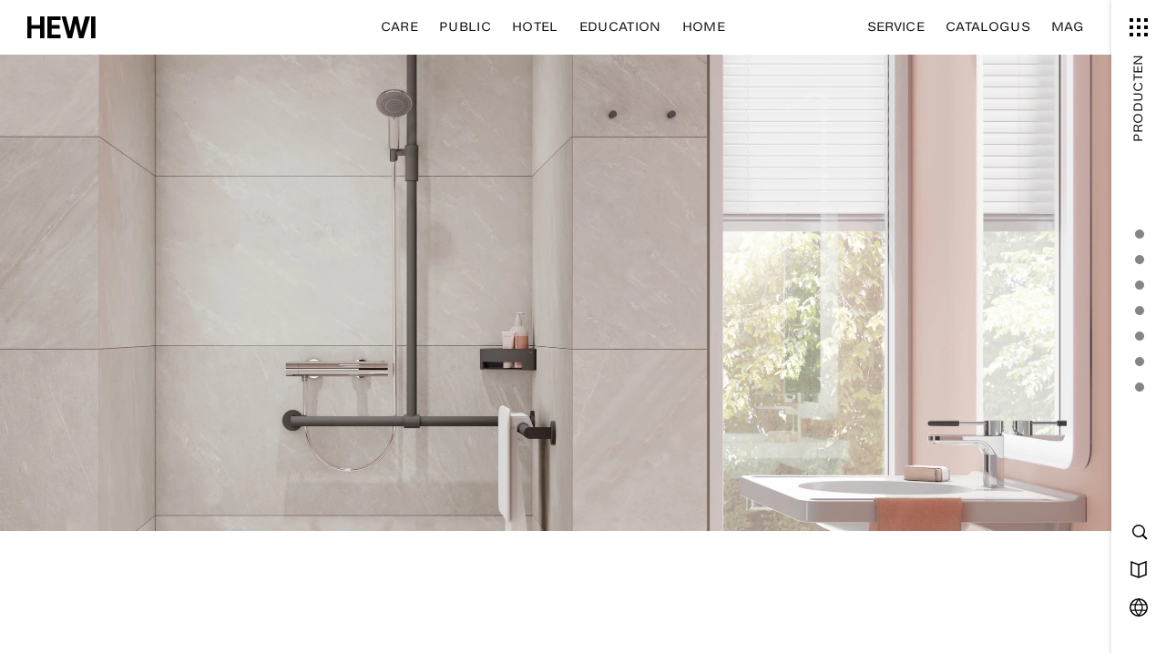

--- FILE ---
content_type: text/html; charset=UTF-8
request_url: https://www.hewi.com/nl/mag/164-badkamergrepen
body_size: 19202
content:

<!DOCTYPE html>
<html lang="nl">
<head>
  <meta charset="UTF-8">
    <link rel="canonical" href="https://www.hewi.com/nl/mag/164-badkamergrepen" />
  
  
    <link rel="alternate" href="https://www.hewi.com/nl/mag/164-badkamergrepen" hreflang="nl" />
  
  <title>Handgrepen badkamer | HEWI</title>
  <meta name="description" content="Waarom handgrepen zo belangrijk zijn in de badkamer vertellen we u in het HEWI MAG. Lees nu!" />
<meta name="viewport" content="width=device-width, initial-scale=1" />
<meta name="theme-color" content="#000000" />


          
  <link href="/cache-buster-1769759695/static/img/HEWI-favicon.ico" rel="shortcut icon" type="image/x-icon" />
<link href="https://cdn.fonts.net/kit/d0627983-ca97-4559-9b6a-4e2a94919f5e/d0627983-ca97-4559-9b6a-4e2a94919f5e.css" media="all" rel="stylesheet" type="text/css" />
  

    
  
        <link rel="stylesheet" href="/build/app.042d3bf7.css">
      
        <script src="/build/runtime.3b528b5b.js" defer></script><script src="/build/728.a45fa6fa.js" defer></script><script src="/build/app.eafce52f.js" defer></script>
  
    <script src="/build/858.e4d67ba2.js" defer></script><script src="/build/bezugsquellen.e23812ee.js" defer></script>

          <script data-cmp-vendor="s905" type="text/plain" class="cmplazyload">
      (function(w,d,s,l,i){w[l]=w[l]||[];w[l].push({'gtm.start':
      new Date().getTime(),event:'gtm.js'});var f=d.getElementsByTagName(s)[0],
      j=d.createElement(s),dl=l!='dataLayer'?'&l='+l:'';j.async=true;j.src=
      '//www.googletagmanager.com/gtm.js?id='+i+dl;f.parentNode.insertBefore(j,f);
      })(window,document,'script','dataLayer','GTM-KZX474');
    </script>
    
    <script src="https://cloud.google.com/ai/gen-app-builder/client?hl=de"></script>

    <gen-search-widget
    configId="e1f94a85-b9e5-447d-839b-8c9810d6232f"
    triggerId="searchWidgetTrigger">
  </gen-search-widget>
  
</head>
<body class="peditmode0 pdebugmode0 penv- fulltopimage0 template-magazin">

    
    
    
      <script>
      if (!"gdprAppliesGlobally" in window) {
        window.gdprAppliesGlobally = true
      }
      if (!("cmp_id" in window) || window.cmp_id < 1) {
        window.cmp_id = 0
      }
      if (!("cmp_cdid" in window)) {
        window.cmp_cdid = "41607fe5d901"
      }
      if (!("cmp_params" in window)) {
        window.cmp_params = ""
      }
      if (!("cmp_host" in window)) {
        window.cmp_host = "a.delivery.consentmanager.net"
      }
      if (!("cmp_cdn" in window)) {
        window.cmp_cdn = "cdn.consentmanager.net"
      }
      if (!("cmp_proto" in window)) {
        window.cmp_proto = "https:"
      }
      if (!("cmp_codesrc" in window)) {
        window.cmp_codesrc = "1"
      }
      window.cmp_getsupportedLangs = function () {
        var b = ["DE", "EN", "FR", "IT", "NO", "DA", "FI", "ES", "PT", "RO", "BG", "ET", "EL", "GA", "HR", "LV", "LT"
          , "MT", "NL", "PL", "SV", "SK", "SL", "CS", "HU", "RU", "SR", "ZH", "TR", "UK", "AR", "BS"
        ];
        if ("cmp_customlanguages" in window) {
          for (var a = 0; a < window.cmp_customlanguages.length; a++) {
            b.push(window.cmp_customlanguages[a].l.toUpperCase())
          }
        }
        return b
      };
      window.cmp_getRTLLangs = function () {
        var a = ["AR"];
        if ("cmp_customlanguages" in window) {
          for (var b = 0; b < window.cmp_customlanguages.length; b++) {
            if ("r" in window.cmp_customlanguages[b] && window.cmp_customlanguages[b].r) {
              a.push(window.cmp_customlanguages[b].l)
            }
          }
        }
        return a
      };
      window.cmp_getlang = function (j) {
        if (typeof (j) != "boolean") {
          j = true
        }
        if (j && typeof (cmp_getlang.usedlang) == "string" && cmp_getlang.usedlang !== "") {
          return cmp_getlang.usedlang
        }
        var g = window.cmp_getsupportedLangs();
        var c = [];
        var f = location.hash;
        var e = location.search;
        var a = "languages" in navigator ? navigator.languages : [];
        if (f.indexOf("cmplang=") != -1) {
          c.push(f.substr(f.indexOf("cmplang=") + 8, 2).toUpperCase())
        } else {
          if (e.indexOf("cmplang=") != -1) {
            c.push(e.substr(e.indexOf("cmplang=") + 8, 2).toUpperCase())
          } else {
            if ("cmp_setlang" in window && window.cmp_setlang != "") {
              c.push(window.cmp_setlang.toUpperCase())
            } else {
              if (a.length > 0) {
                for (var d = 0; d < a.length; d++) {
                  c.push(a[d])
                }
              }
            }
          }
        }
        if ("language" in navigator) {
          c.push(navigator.language)
        }
        if ("userLanguage" in navigator) {
          c.push(navigator.userLanguage)
        }
        var h = "";
        for (var d = 0; d < c.length; d++) {
          var b = c[d].toUpperCase();
          if (g.indexOf(b) != -1) {
            h = b;
            break
          }
          if (b.indexOf("-") != -1) {
            b = b.substr(0, 2)
          }
          if (g.indexOf(b) != -1) {
            h = b;
            break
          }
        }
        if (h == "" && typeof (cmp_getlang.defaultlang) == "string" && cmp_getlang.defaultlang !== "") {
          return cmp_getlang.defaultlang
        } else {
          if (h == "") {
            h = "EN"
          }
        }
        h = h.toUpperCase();
        return h
      };
      (function () {
        var u = document;
        var v = u.getElementsByTagName;
        var h = window;
        var o = "";
        var b = "_en";
        if ("cmp_getlang" in h) {
          o = h.cmp_getlang().toLowerCase();
          if ("cmp_customlanguages" in h) {
            for (var q = 0; q < h.cmp_customlanguages.length; q++) {
              if (h.cmp_customlanguages[q].l.toUpperCase() == o.toUpperCase()) {
                o = "en";
                break
              }
            }
          }
          b = "_" + o
        }

        function x(i, e) {
          var w = "";
          i += "=";
          var s = i.length;
          var d = location;
          if (d.hash.indexOf(i) != -1) {
            w = d.hash.substr(d.hash.indexOf(i) + s, 9999)
          } else {
            if (d.search.indexOf(i) != -1) {
              w = d.search.substr(d.search.indexOf(i) + s, 9999)
            } else {
              return e
            }
          }
          if (w.indexOf("&") != -1) {
            w = w.substr(0, w.indexOf("&"))
          }
          return w
        }

        var k = ("cmp_proto" in h) ? h.cmp_proto : "https:";
        if (k != "http:" && k != "https:") {
          k = "https:"
        }
        var g = ("cmp_ref" in h) ? h.cmp_ref : location.href;
        var j = u.createElement("script");
        j.setAttribute("data-cmp-ab", "1");
        var c = x("cmpdesign", "cmp_design" in h ? h.cmp_design : "");
        var f = x("cmpregulationkey", "cmp_regulationkey" in h ? h.cmp_regulationkey : "");
        var r = x("cmpgppkey", "cmp_gppkey" in h ? h.cmp_gppkey : "");
        var n = x("cmpatt", "cmp_att" in h ? h.cmp_att : "");
        j.src = k + "//" + h.cmp_host + "/delivery/cmp.php?" + ("cmp_id" in h && h.cmp_id > 0 ? "id=" + h.cmp_id : "") +
          ("cmp_cdid" in h ? "&cdid=" + h.cmp_cdid : "") + "&h=" + encodeURIComponent(g) + (c != "" ? "&cmpdesign=" +
            encodeURIComponent(c) : "") + (f != "" ? "&cmpregulationkey=" + encodeURIComponent(f) : "") + (r != "" ?
            "&cmpgppkey=" + encodeURIComponent(r) : "") + (n != "" ? "&cmpatt=" + encodeURIComponent(n) : "") + (
            "cmp_params" in h ? "&" + h.cmp_params : "") + (u.cookie.length > 0 ? "&__cmpfcc=1" : "") + "&l=" + o.toLowerCase() +
          "&o=" + (new Date()).getTime();
        j.type = "text/javascript";
        j.async = true;
        if (u.currentScript && u.currentScript.parentElement) {
          u.currentScript.parentElement.appendChild(j)
        } else {
          if (u.body) {
            u.body.appendChild(j)
          } else {
            var t = v("body");
            if (t.length == 0) {
              t = v("div")
            }
            if (t.length == 0) {
              t = v("span")
            }
            if (t.length == 0) {
              t = v("ins")
            }
            if (t.length == 0) {
              t = v("script")
            }
            if (t.length == 0) {
              t = v("head")
            }
            if (t.length > 0) {
              t[0].appendChild(j)
            }
          }
        }
        var m = "js";
        var p = x("cmpdebugunminimized", "cmpdebugunminimized" in h ? h.cmpdebugunminimized : 0) > 0 ? "" : ".min";
        var a = x("cmpdebugcoverage", "cmp_debugcoverage" in h ? h.cmp_debugcoverage : "");
        if (a == "1") {
          m = "instrumented";
          p = ""
        }
        var j = u.createElement("script");
        j.src = k + "//" + h.cmp_cdn + "/delivery/" + m + "/cmp" + b + p + ".js";
        j.type = "text/javascript";
        j.setAttribute("data-cmp-ab", "1");
        j.async = true;
        if (u.currentScript && u.currentScript.parentElement) {
          u.currentScript.parentElement.appendChild(j)
        } else {
          if (u.body) {
            u.body.appendChild(j)
          } else {
            var t = v("body");
            if (t.length == 0) {
              t = v("div")
            }
            if (t.length == 0) {
              t = v("span")
            }
            if (t.length == 0) {
              t = v("ins")
            }
            if (t.length == 0) {
              t = v("script")
            }
            if (t.length == 0) {
              t = v("head")
            }
            if (t.length > 0) {
              t[0].appendChild(j)
            }
          }
        }
      })();
      window.cmp_addFrame = function (b) {
        if (!window.frames[b]) {
          if (document.body) {
            var a = document.createElement("iframe");
            a.style.cssText = "display:none";
            if ("cmp_cdn" in window && "cmp_ultrablocking" in window && window.cmp_ultrablocking > 0) {
              a.src = "//" + window.cmp_cdn + "/delivery/empty.html"
            }
            a.name = b;
            a.setAttribute("title", "Intentionally hidden, please ignore");
            a.setAttribute("role", "none");
            a.setAttribute("tabindex", "-1");
            document.body.appendChild(a)
          } else {
            window.setTimeout(window.cmp_addFrame, 10, b)
          }
        }
      };
      window.cmp_rc = function (h) {
        var b = document.cookie;
        var f = "";
        var d = 0;
        while (b != "" && d < 100) {
          d++;
          while (b.substr(0, 1) == " ") {
            b = b.substr(1, b.length)
          }
          var g = b.substring(0, b.indexOf("="));
          if (b.indexOf(";") != -1) {
            var c = b.substring(b.indexOf("=") + 1, b.indexOf(";"))
          } else {
            var c = b.substr(b.indexOf("=") + 1, b.length)
          }
          if (h == g) {
            f = c
          }
          var e = b.indexOf(";") + 1;
          if (e == 0) {
            e = b.length
          }
          b = b.substring(e, b.length)
        }
        return (f)
      };
      window.cmp_stub = function () {
        var a = arguments;
        __cmp.a = __cmp.a || [];
        if (!a.length) {
          return __cmp.a
        } else {
          if (a[0] === "ping") {
            if (a[1] === 2) {
              a[2]({
                gdprApplies: gdprAppliesGlobally
                , cmpLoaded: false
                , cmpStatus: "stub"
                , displayStatus: "hidden"
                , apiVersion: "2.2"
                , cmpId: 31
              }, true)
            } else {
              a[2](false, true)
            }
          } else {
            if (a[0] === "getUSPData") {
              a[2]({
                version: 1
                , uspString: window.cmp_rc("")
              }, true)
            } else {
              if (a[0] === "getTCData") {
                __cmp.a.push([].slice.apply(a))
              } else {
                if (a[0] === "addEventListener" || a[0] === "removeEventListener") {
                  __cmp.a.push([].slice.apply(a))
                } else {
                  if (a.length == 4 && a[3] === false) {
                    a[2]({}, false)
                  } else {
                    __cmp.a.push([].slice.apply(a))
                  }
                }
              }
            }
          }
        }
      };
      window.cmp_gpp_ping = function () {
        return {
          gppVersion: "1.0"
          , cmpStatus: "stub"
          , cmpDisplayStatus: "hidden"
          , supportedAPIs: ["tcfca", "usnat", "usca", "usva", "usco", "usut", "usct"]
          , cmpId: 31
        }
      };
      window.cmp_gppstub = function () {
        var a = arguments;
        __gpp.q = __gpp.q || [];
        if (!a.length) {
          return __gpp.q
        }
        var g = a[0];
        var f = a.length > 1 ? a[1] : null;
        var e = a.length > 2 ? a[2] : null;
        if (g === "ping") {
          return window.cmp_gpp_ping()
        } else {
          if (g === "addEventListener") {
            __gpp.e = __gpp.e || [];
            if (!("lastId" in __gpp)) {
              __gpp.lastId = 0
            }
            __gpp.lastId++;
            var c = __gpp.lastId;
            __gpp.e.push({
              id: c
              , callback: f
            });
            return {
              eventName: "listenerRegistered"
              , listenerId: c
              , data: true
              , pingData: window.cmp_gpp_ping()
            }
          } else {
            if (g === "removeEventListener") {
              var h = false;
              __gpp.e = __gpp.e || [];
              for (var d = 0; d < __gpp.e.length; d++) {
                if (__gpp.e[d].id == e) {
                  __gpp.e[d].splice(d, 1);
                  h = true;
                  break
                }
              }
              return {
                eventName: "listenerRemoved"
                , listenerId: e
                , data: h
                , pingData: window.cmp_gpp_ping()
              }
            } else {
              if (g === "getGPPData") {
                return {
                  sectionId: 3
                  , gppVersion: 1
                  , sectionList: []
                  , applicableSections: [0]
                  , gppString: ""
                  , pingData: window.cmp_gpp_ping()
                }
              } else {
                if (g === "hasSection" || g === "getSection" || g === "getField") {
                  return null
                } else {
                  __gpp.q.push([].slice.apply(a))
                }
              }
            }
          }
        }
      };
      window.cmp_msghandler = function (d) {
        var a = typeof d.data === "string";
        try {
          var c = a ? JSON.parse(d.data) : d.data
        } catch (f) {
          var c = null
        }
        if (typeof (c) === "object" && c !== null && "__cmpCall" in c) {
          var b = c.__cmpCall;
          window.__cmp(b.command, b.parameter, function (h, g) {
            var e = {
              __cmpReturn: {
                returnValue: h
                , success: g
                , callId: b.callId
              }
            };
            d.source.postMessage(a ? JSON.stringify(e) : e, "*")
          })
        }
        if (typeof (c) === "object" && c !== null && "__uspapiCall" in c) {
          var b = c.__uspapiCall;
          window.__uspapi(b.command, b.version, function (h, g) {
            var e = {
              __uspapiReturn: {
                returnValue: h
                , success: g
                , callId: b.callId
              }
            };
            d.source.postMessage(a ? JSON.stringify(e) : e, "*")
          })
        }
        if (typeof (c) === "object" && c !== null && "__tcfapiCall" in c) {
          var b = c.__tcfapiCall;
          window.__tcfapi(b.command, b.version, function (h, g) {
            var e = {
              __tcfapiReturn: {
                returnValue: h
                , success: g
                , callId: b.callId
              }
            };
            d.source.postMessage(a ? JSON.stringify(e) : e, "*")
          }, b.parameter)
        }
        if (typeof (c) === "object" && c !== null && "__gppCall" in c) {
          var b = c.__gppCall;
          window.__gpp(b.command, function (h, g) {
            var e = {
              __gppReturn: {
                returnValue: h
                , success: g
                , callId: b.callId
              }
            };
            d.source.postMessage(a ? JSON.stringify(e) : e, "*")
          }, "parameter" in b ? b.parameter : null, "version" in b ? b.version : 1)
        }
      };
      window.cmp_setStub = function (a) {
        if (!(a in window) || (typeof (window[a]) !== "function" && typeof (window[a]) !== "object" && (typeof (window[a]) ===
          "undefined" || window[a] !== null))) {
          window[a] = window.cmp_stub;
          window[a].msgHandler = window.cmp_msghandler;
          window.addEventListener("message", window.cmp_msghandler, false)
        }
      };
      window.cmp_setGppStub = function (a) {
        if (!(a in window) || (typeof (window[a]) !== "function" && typeof (window[a]) !== "object" && (typeof (window[a]) ===
          "undefined" || window[a] !== null))) {
          window[a] = window.cmp_gppstub;
          window[a].msgHandler = window.cmp_msghandler;
          window.addEventListener("message", window.cmp_msghandler, false)
        }
      };
      window.cmp_addFrame("__cmpLocator");
      if (!("cmp_disableusp" in window) || !window.cmp_disableusp) {
        window.cmp_addFrame("__uspapiLocator")
      }
      if (!("cmp_disabletcf" in window) || !window.cmp_disabletcf) {
        window.cmp_addFrame("__tcfapiLocator")
      }
      if (!("cmp_disablegpp" in window) || !window.cmp_disablegpp) {
        window.cmp_addFrame("__gppLocator")
      }
      window.cmp_setStub("__cmp");
      if (!("cmp_disabletcf" in window) || !window.cmp_disabletcf) {
        window.cmp_setStub("__tcfapi")
      }
      if (!("cmp_disableusp" in window) || !window.cmp_disableusp) {
        window.cmp_setStub("__uspapi")
      }
      if (!("cmp_disablegpp" in window) || !window.cmp_disablegpp) {
        window.cmp_setGppStub("__gpp")
      }
    </script>
  

  <noscript>
    <iframe src="//www.googletagmanager.com/ns.html?id=GTM-KZX474" height="0" width="0" style="display:none; visibility:hidden"></iframe>
  </noscript>


          
    <style>
      .page-hewi-com-nl {
        border-color: #000 !important;
      }

      .fulltopimagenavtransparent.scrollpos-top .page-hewi-com-nl {
        border-color: #fff !important;
      }
    </style>

  
      
      <header>
      <div class="header-float">
        <div class="container-fluid">
          <nav>
            <a class="logos" href="/nl">
              <img class="schwarz" src="/static/img/HEWI-Logo.svg" alt=""/>
              <img class="weiss" src="/static/img/HEWI-Logo-weiss.svg" alt=""/>
            </a>
                          <div class="bt-menu">
                <div class="icon sprite-inline-left sprite-inline-right menu_schwarz"></div>
              </div>
              <div class="menu">
                                  <a class=""
                     href="/nl/professional-care">Care</a>
                                  <a class=""
                     href="/nl/public">Public</a>
                                  <a class=""
                     href="/nl/hotel">Hotel</a>
                                  <a class=""
                     href="/nl/education">Education</a>
                                  <a class=""
                     href="/nl/home">Home</a>
                              </div>
              <div class="menu2">
                                  <a class=""
                     href="/nl/service">Service</a>
                                  <a class=""
                     href="https://catalog.hewi.com/nl-DE">Catalogus</a>
                                  <a class=""
                     href="/nl/mag">MAG</a>
                              </div>
                      </nav>
        </div>
      </div>

            <div id="nav-menu">
        <form class="suche container-fluid" method="get" action="/nl/search">
          <input name="suchbegriff" type="text" placeholder="Zoekterm, artikelnummer,...">
          <button type="submit"><span class="sprite lupe2"></span></button>
        </form>
        <div class="menu-links-top">
                      <a class="hover-word h4 center"
               href="/nl/professional-care"><span>Care</span></a>
                      <a class="hover-word h4 center"
               href="/nl/public"><span>Public</span></a>
                      <a class="hover-word h4 center"
               href="/nl/hotel"><span>Hotel</span></a>
                      <a class="hover-word h4 center"
               href="/nl/education"><span>Education</span></a>
                      <a class="hover-word h4 center"
               href="/nl/home"><span>Home</span></a>
                  </div>
        <div class="menu-links">
          <div class="container-fluid">
            <div class="row">
              <div class="menu-links-block col-sm-6">
                                                                                                                              <a class=" tfe tfe-max-sm action-click"
                                          data-action="{&quot;action&quot;:&quot;toggle-open&quot;,&quot;href&quot;:&quot;&quot;,&quot;subaction&quot;:&quot;&quot;}"
                                      ><span>Informatie en advies</span></a>
                                      <div class="sublinks">
                                              <a href="/nl/service">Serviceaanbod</a>
                                              <a href="/nl/service/contact-en-tentoonstellingen">Tentoonstellingen</a>
                                              <a href="/nl/service/contact-en-tentoonstellingen">Contact</a>
                                              <a href="/nl/service/planning-en-advies">Planning en advies</a>
                                              <a href="https://www.bimobject.com/en/hewi/privatecloud/hewi">BIM-Data</a>
                                          </div>
                                                                                                                                                <a class=" tfe tfe-max-sm action-click"
                                          data-action="{&quot;action&quot;:&quot;toggle-open&quot;,&quot;href&quot;:&quot;&quot;,&quot;subaction&quot;:&quot;&quot;}"
                                      ><span>Bedrijf</span></a>
                                      <div class="sublinks">
                                              <a href="/nl/bedrijf">Over HEWI</a>
                                              <a href="/nl/bedrijf/duurzaamheid">Duurzaamheid</a>
                                              <a href="/nl/bedrijf/referenties">Referenties</a>
                                              <a href="https://hewi-karriere.de/stellenboerse-international/">Carrière</a>
                                              <a href="https://www.hewi-kunststofftechnik.com/en/">Kunststoftechnologie</a>
                                              <a href="/nl/pers">Pers</a>
                                          </div>
                                                                                                          <a class=""
                                          href=""
                                      ><span></span></a>
                                                                                                          <a class=""
                                          href="/nl/impressum"
                                      ><span>Impressum</span></a>
                                                                                                          <a class=""
                                          href="/nl/gegevensbescherming"
                                      ><span>Gegevensbescherming</span></a>
                                                </div>

              <div class="menu-links-block col-sm-6">
                                                                                        <a class="" href="/nl/service">
                    <span>Service</span>
                    <span class=""></span>
                  </a>
                                                                                                                              <a class="" href="https://catalog.hewi.com/nl-DE">
                    <span>Catalogus</span>
                    <span class="sprite buch2"></span>
                  </a>
                                                                                                                              <a class="" href="/nl/mag">
                    <span>MAG</span>
                    <span class="sprite magazin"></span>
                  </a>
                              </div>

              <div class="menu-links-block col-sm-6">
                <a
                  class="tfe tfe-max-sm action-click"
                  data-action="{&quot;action&quot;:&quot;toggle-open&quot;,&quot;href&quot;:&quot;&quot;,&quot;subaction&quot;:&quot;&quot;}"
                >
                  <span>Taalkeuze</span>
                </a>
                <div class="sublinks">
                                      <a href="/en">EN</a>
                                      <a href="/de">DE</a>
                                      <a href="/en-us">EN-US</a>
                                      <a href="/fr">FR</a>
                                      <a href="/nl">NL</a>
                                      <a href="/pl">PL</a>
                                      <a href="https://catalog.hewi.com/da-DE">DK</a>
                    <a href="https://catalog.hewi.com/sv-DE">SE</a>
                    <a href="https://catalog.hewi.com/no-DE">NO</a>
                </div>
              </div>
            </div>
          </div>
        </div>
      </div>
    </header>
  


  
  <main>

        
  



                                    
            
                                    <section class="pimcore_area_aufmacherfixed">
  <picture >
	<source srcset="/Sanitaer/4702/image-thumb__4702__aufmacher-fixed/hewi-s900-magnetbrausehalter-grau-quer-neu~-~media--ec369c47--query.webp 1x, /Sanitaer/4702/image-thumb__4702__aufmacher-fixed/hewi-s900-magnetbrausehalter-grau-quer-neu~-~media--ec369c47--query@2x.webp 2x" media="(max-width: 1023px)" width="2560" height="1097" type="image/webp" />
	<source srcset="/Sanitaer/4702/image-thumb__4702__aufmacher-fixed/hewi-s900-magnetbrausehalter-grau-quer-neu~-~media--ec369c47--query.jpg 1x, /Sanitaer/4702/image-thumb__4702__aufmacher-fixed/hewi-s900-magnetbrausehalter-grau-quer-neu~-~media--ec369c47--query@2x.jpg 2x" media="(max-width: 1023px)" width="2560" height="1097" type="image/jpeg" />
	<source srcset="/Sanitaer/4702/image-thumb__4702__aufmacher-fixed/hewi-s900-magnetbrausehalter-grau-quer-neu~-~media--92aa2fb2--query.webp 1x, /Sanitaer/4702/image-thumb__4702__aufmacher-fixed/hewi-s900-magnetbrausehalter-grau-quer-neu~-~media--92aa2fb2--query@2x.webp 2x" media="(max-width: 767px)" width="2560" height="1097" type="image/webp" />
	<source srcset="/Sanitaer/4702/image-thumb__4702__aufmacher-fixed/hewi-s900-magnetbrausehalter-grau-quer-neu~-~media--92aa2fb2--query.jpg 1x, /Sanitaer/4702/image-thumb__4702__aufmacher-fixed/hewi-s900-magnetbrausehalter-grau-quer-neu~-~media--92aa2fb2--query@2x.jpg 2x" media="(max-width: 767px)" width="2560" height="1097" type="image/jpeg" />
	<source srcset="/Sanitaer/4702/image-thumb__4702__aufmacher-fixed/hewi-s900-magnetbrausehalter-grau-quer-neu.webp 1x, /Sanitaer/4702/image-thumb__4702__aufmacher-fixed/hewi-s900-magnetbrausehalter-grau-quer-neu@2x.webp 2x" width="2560" height="1097" type="image/webp" />
	<source srcset="/Sanitaer/4702/image-thumb__4702__aufmacher-fixed/hewi-s900-magnetbrausehalter-grau-quer-neu.jpg 1x, /Sanitaer/4702/image-thumb__4702__aufmacher-fixed/hewi-s900-magnetbrausehalter-grau-quer-neu@2x.jpg 2x" width="2560" height="1097" type="image/jpeg" />
	<img class="aufmacher-fixed" src="/Sanitaer/4702/image-thumb__4702__aufmacher-fixed/hewi-s900-magnetbrausehalter-grau-quer-neu.jpg" width="2560" height="1097" alt="Douchegedeelte uitgerust met een traploos verstelbare magnetische douchehouder" title="HEWI magnetische douchekophouder" loading="lazy" srcset="/Sanitaer/4702/image-thumb__4702__aufmacher-fixed/hewi-s900-magnetbrausehalter-grau-quer-neu.jpg 1x, /Sanitaer/4702/image-thumb__4702__aufmacher-fixed/hewi-s900-magnetbrausehalter-grau-quer-neu@2x.jpg 2x" />
</picture>

</section>

                
                            
                    


  
  <article id="content">

                    
    



                                    
            
                                    


<section class="pimcore_area_textblock textblock container-fluid has-text1">
                <div class="row justify-content-center">
    <div class="col-12 col-lg-10 col-xl-8">
              <div id="share-scroll">
          <a
            href="#section_social-share"
            class="tagline action-click"
            data-action="{&quot;action&quot;:&quot;scroll-to&quot;,&quot;href&quot;:&quot;&quot;,&quot;subaction&quot;:&quot;target-href&quot;}"
          >SHARE</a>
        </div>
            <p class="tagline">HEWI MAG / Sanitair</p>

<h1 class="h3">Handgrepen in de badkamer: Verschillende modellen en hun voordelen&nbsp;</h1>

    </div>
  </div>
        <div class="row justify-content-center">
      <div class="col-12 col-lg-10 col-xl-8">
        <p class="intro">Voor mensen met beperkte kracht en mobiliteit bieden steungrepen in de badkamer veiligheid en ondersteuning. Maar wat zijn de verschillende modellen houdgrepen voor de verschillende gebieden in de badkamer? In dit artikel laten we u kennismaken met de vele soorten houvastmogelijkheden die beschikbaar zijn.&nbsp;</p>

      </div>
          </div>
  </section>

                
                            
                    




                                    
            
                                    


<section class="pimcore_area_textblock textblock container-fluid has-text1">
                <div class="row justify-content-center">
    <div class="col-12 col-lg-10 col-xl-8">
            
    </div>
  </div>
        <div class="row justify-content-center">
      <div class="col-12 col-lg-10 col-xl-8">
        <p>Lichamelijke onzekerheden nemen toe met de leeftijd of komen voort uit gezondheidsbeperkingen. De meeste ongelukken gebeuren thuis, een groot deel daarvan in de badkamer. Vooral ouderen en kinderen worden getroffen. Daarom is het des te belangrijker om de badkamer van uw klanten veilig te ontwerpen. Handgrepen zijn een goede manier om klanten te helpen meer zelfzekerheid en comfort in de badkamer te krijgen. Vooral op gladde oppervlakken of bij het opstaan en gaan zitten, kunnen houvastmogelijkheden het laatste redmiddel zijn in een hachelijke situatie. Er is een geschikt model voor de afzonderlijke gebieden in de badkamer dat uw klanten verschillende voordelen biedt - afhankelijk van hun ondersteuningsbehoeften. De manier waarop de handrails worden bevestigd, verschilt ook en is mede gebaseerd op de wensen van uw klanten.</p>

<ul>
	<li><a href="https://www.hewi.com/nl/mag/164-badkamergrepen#a-handgrepen-douche">Handgrepen douche</a></li>
	<li><a href="https://www.hewi.com/nl/mag/164-badkamergrepen#a-handgrepen-toilet">Handgrepen toilet</a></li>
	<li><a href="https://www.hewi.com/nl/mag/164-badkamergrepen#a-handgrepen-bad">Handgrepen bad</a></li>
	<li><a href="https://www.hewi.com/nl/mag/164-badkamergrepen#a-handgrepen-voor-veilig-handen-wassen">Handgrepen voor veilig handen wassen</a></li>
	<li><a href="https://www.hewi.com/nl/mag/164-badkamergrepen#a-hoekgrepen-en-l-grepen">Hoekgrepen en L-handgrepen</a></li>
	<li><a href="https://www.hewi.com/nl/mag/164-badkamergrepen#a-vloer-plafondstangen">Vloer-plafondrails</a></li>
</ul>

      </div>
          </div>
  </section>

                
                            
                    




                                    
            
                                    


  
  
<section class="pimcore_area_bildblock layout-1_8">
  
  
  
  <div class="container-fluid">
    <div class="row justify-content-center">
              <div class=" col-xs-10 col-sm-10 col-lg-8">
                    
          




<div class="aspect-16-9">
  <div class="swiper-wrapper">
                            
      
            
<figure
  class="img-teaser img-teaser-type-image has-text1 has-downloadlink0  swiper-slide"
  data-swiperevent-classkey="sec-"
  data-swiperevent-class="sec-pagination-style-0"
>
        
  
  
    <picture ><source srcset="/Sanitaer/5102/image-thumb__5102__full-16-9/hewi-system900-interieur-magnetbrausehalter.webp 1x, /Sanitaer/5102/image-thumb__5102__full-16-9/hewi-system900-interieur-magnetbrausehalter@2x.webp 2x" width="1600" height="900" type="image/webp" /><source srcset="/Sanitaer/5102/image-thumb__5102__full-16-9/hewi-system900-interieur-magnetbrausehalter.png 1x, /Sanitaer/5102/image-thumb__5102__full-16-9/hewi-system900-interieur-magnetbrausehalter@2x.png 2x" width="1600" height="900" type="image/png" /><img class="img-fluid-upscale" src="/Sanitaer/5102/image-thumb__5102__full-16-9/hewi-system900-interieur-magnetbrausehalter.png" width="1600" height="900" alt="" loading="lazy" srcset="/Sanitaer/5102/image-thumb__5102__full-16-9/hewi-system900-interieur-magnetbrausehalter.png 1x, /Sanitaer/5102/image-thumb__5102__full-16-9/hewi-system900-interieur-magnetbrausehalter@2x.png 2x" /></picture>    
  
      <div class="img-teaser-text"><p>Systeem 900</p>
</div>
  
        </figure>


            </div>
  </div>



                            </div>
          </div>
      </div>
  </section>

                
                            
                    




                                    
            
                                    

<a class="pimcore_area_anker "
   id="a-handgrepen-douche"
   data-settings="{&quot;titel&quot;:&quot;Handgrepen douche&quot;,&quot;name&quot;:&quot;a-handgrepen-douche&quot;}"
></a>

                
                            
                    




                                    
            
                                    


<section class="pimcore_area_textblock textblock container-fluid has-text1">
                <div class="row justify-content-center">
    <div class="col-12 col-lg-10 col-xl-8">
            <h2 class="tagline">Handgrepen douche: Ondersteuning bij persoonlijke hygiëne</h2>

    </div>
  </div>
        <div class="row justify-content-center">
      <div class="col-12 col-lg-10 col-xl-8">
        <p>Douches vormen een potentieel risico vanwege hun hoedanigheid. Jonge mensen of mensen zonder fysieke beperkingen kunnen vaak licht wegglijden opvangen. Maar naarmate je ouder wordt, wordt dit steeds moeilijker. Hulp worden geboden door houvastmogelijkheden in de douche.</p>

<p>Naast de gebruikelijke handgrepen met twee bevestigingspunten bieden <strong><a href="https://catalog.hewi.com/nl-DE/douchewandleuning-met-verschuifbare-doucheglijstang-9003543140.html" target="_blank">douchegrepen</a></strong> nog een ander voordeel naast meer comfort: Ze combineren douchestang en houvastmogelijkheid. Deze oplossing maakt zowel verticaal als horizontaal vastpakken mogelijk.</p>

<p>Als er een <strong><a href="/nl/sanitair/douchestoelen" target="_blank">douchezitje</a></strong> is gepland in de douche van uw klant, is er een opklapbare steunbeugel beschikbaar voor ondersteuning. Het risico op gevaar in de douche bij het opstaan en gaan zitten kan op deze manier worden verminderd.</p>

      </div>
          </div>
  </section>

                
                            
                    




                                    
            
                                    

<a class="pimcore_area_anker "
   id="a-handgrepen-toilet"
   data-settings="{&quot;titel&quot;:&quot;Handgrepen toilet&quot;,&quot;name&quot;:&quot;a-handgrepen-toilet&quot;}"
></a>

                
                            
                    




                                    
            
                                    


<section class="pimcore_area_textblock textblock container-fluid has-text1">
                <div class="row justify-content-center">
    <div class="col-12 col-lg-10 col-xl-8">
            <h2 class="tagline">Handgrepen toilet: Veilig toiletgebruik</h2>

    </div>
  </div>
        <div class="row justify-content-center">
      <div class="col-12 col-lg-10 col-xl-8">
        <p>Een andere belangrijke ondersteuning wordt geboden door handgrepen bij het toilet. Hier dienen ze niet alleen als een veilige houvast, maar maken ze het ook gemakkelijker om tegelijkertijd op te staan en te gaan zitten. Op dit punt wordt extra ondersteuning geboden door inklapbare steungrepen. Als het nodig is, worden ze van de muur weggeklapt om het makkelijker te maken om bijvoorbeeld van en naar een rolstoel te gaan.</p>

<p>Als de inklapbare steungreep niet wordt gebruikt, kan hij tegen de muur worden weggeklapt om ruimte te besparen. Uw klanten zullen vooral in kleine badkamers van deze functie profiteren. HEWI <strong><a href="https://catalog.hewi.com/nl-DE/search?query=inklapbare" target="_blank">inklapbare steungrepen</a></strong> worden gekenmerkt door hun bijzonder aangename gevoel. Ze zijn ergonomisch ontworpen en hebben vlakke grepen die het comfort van de gebruikers verhogen.</p>

      </div>
          </div>
  </section>

                
                            
                    




                                    
            
                                    
<section class="pimcore_area_slider">

  <div class="container-fluid">
    <div class="row justify-content-center">
      <div class="col-12 col-xs-10 col-md-8 col-xl-10">
                <div class="row">
          
          <div class="swiper-container swiper-container-horizontal swiper-auto"
               data-swiper-settings="{&quot;initialSlide&quot;:1,&quot;roundLengths&quot;:true,&quot;scrollbar&quot;:{&quot;el&quot;:&quot;#swiper-scrollbar-0&quot;,&quot;draggable&quot;:true},&quot;navigation&quot;:{&quot;nextEl&quot;:&quot;#swiper-button-next-0&quot;,&quot;prevEl&quot;:&quot;#swiper-button-prev-0&quot;}}">
            <div class="swiper-wrapper">
                                                                                                                                <a class="col-12 col-xl-6 swiper-slide padding-gp link"
                                      href="https://catalog.hewi.com/nl-DE/wandsteun-warm-touch-9503613050.html"
                    target="_blank"
                    title=""
                                  >
                                                      <picture >
	<source srcset="/Sanitaer/734/image-thumb__734__slider/ueberischt-haltegriffe-warmtouch.webp 1x, /Sanitaer/734/image-thumb__734__slider/ueberischt-haltegriffe-warmtouch@2x.webp 2x" width="672" height="504" type="image/webp" />
	<source srcset="/Sanitaer/734/image-thumb__734__slider/ueberischt-haltegriffe-warmtouch.jpg 1x, /Sanitaer/734/image-thumb__734__slider/ueberischt-haltegriffe-warmtouch@2x.jpg 2x" width="672" height="504" type="image/jpeg" />
	<img class="img-fluid-upscale" src="/Sanitaer/734/image-thumb__734__slider/ueberischt-haltegriffe-warmtouch.jpg" width="672" height="504" alt="Handgreep in Warm Touch" title="HEWI Warm Touch-greeplijst" loading="lazy" srcset="/Sanitaer/734/image-thumb__734__slider/ueberischt-haltegriffe-warmtouch.jpg 1x, /Sanitaer/734/image-thumb__734__slider/ueberischt-haltegriffe-warmtouch@2x.jpg 2x" />
</picture>

                  <div class="text">
                    <p>Warm touch</p>

                  </div>
                                  </a>
                                                                                                                                                <a class="col-12 col-xl-6 swiper-slide padding-gp link"
                                      href="https://catalog.hewi.com/nl-DE/wandsteun-90036003xa.html"
                    target="_blank"
                    title=""
                                  >
                                                      <picture >
	<source srcset="/Sanitaer/526/image-thumb__526__slider/hewi-system-900-haltegriff-uebersicht.webp 1x, /Sanitaer/526/image-thumb__526__slider/hewi-system-900-haltegriff-uebersicht@2x.webp 2x" width="672" height="504" type="image/webp" />
	<source srcset="/Sanitaer/526/image-thumb__526__slider/hewi-system-900-haltegriff-uebersicht.jpg 1x, /Sanitaer/526/image-thumb__526__slider/hewi-system-900-haltegriff-uebersicht@2x.jpg 2x" width="672" height="504" type="image/jpeg" />
	<img class="img-fluid-upscale" src="/Sanitaer/526/image-thumb__526__slider/hewi-system-900-haltegriff-uebersicht.jpg" width="672" height="504" alt="Handgreep" title="HEWI grijpstang in Systeem 900" loading="lazy" srcset="/Sanitaer/526/image-thumb__526__slider/hewi-system-900-haltegriff-uebersicht.jpg 1x, /Sanitaer/526/image-thumb__526__slider/hewi-system-900-haltegriff-uebersicht@2x.jpg 2x" />
</picture>

                  <div class="text">
                    <p>Systeem 900</p>

                  </div>
                                  </a>
                                                                                                                                                <a class="col-12 col-xl-6 swiper-slide padding-gp link"
                                      href="https://catalog.hewi.com/nl-DE/wandsteun-90036003xa.html"
                    target="_blank"
                    title=""
                                  >
                                                      <picture >
	<source srcset="/Sanitaer/735/image-thumb__735__slider/uebersicht-haltegriffe-serie-477-801.webp 1x, /Sanitaer/735/image-thumb__735__slider/uebersicht-haltegriffe-serie-477-801@2x.webp 2x" width="672" height="504" type="image/webp" />
	<source srcset="/Sanitaer/735/image-thumb__735__slider/uebersicht-haltegriffe-serie-477-801.jpg 1x, /Sanitaer/735/image-thumb__735__slider/uebersicht-haltegriffe-serie-477-801@2x.jpg 2x" width="672" height="504" type="image/jpeg" />
	<img class="img-fluid-upscale" src="/Sanitaer/735/image-thumb__735__slider/uebersicht-haltegriffe-serie-477-801.jpg" width="672" height="504" alt="Grijprail Serie 477-801" title="HEWI grijper serie 477-801" loading="lazy" srcset="/Sanitaer/735/image-thumb__735__slider/uebersicht-haltegriffe-serie-477-801.jpg 1x, /Sanitaer/735/image-thumb__735__slider/uebersicht-haltegriffe-serie-477-801@2x.jpg 2x" />
</picture>

                  <div class="text">
                    <p>SERIE 477/801</p>

                  </div>
                                  </a>
                                                                                                                                                <a class="col-12 col-xl-6 swiper-slide padding-gp link"
                                      href="https://catalog.hewi.com/nl-DE/wandsteun-80536130.html"
                    target="_blank"
                    title=""
                                  >
                                                      <picture >
	<source srcset="/Sanitaer/731/image-thumb__731__slider/ueberischt-haltegriffe-serie-805-classic.webp 1x, /Sanitaer/731/image-thumb__731__slider/ueberischt-haltegriffe-serie-805-classic@2x.webp 2x" width="672" height="504" type="image/webp" />
	<source srcset="/Sanitaer/731/image-thumb__731__slider/ueberischt-haltegriffe-serie-805-classic.jpg 1x, /Sanitaer/731/image-thumb__731__slider/ueberischt-haltegriffe-serie-805-classic@2x.jpg 2x" width="672" height="504" type="image/jpeg" />
	<img class="img-fluid-upscale" src="/Sanitaer/731/image-thumb__731__slider/ueberischt-haltegriffe-serie-805-classic.jpg" width="672" height="504" alt="Erie 805 Klassiek" title="HEWI Handgreep Serie 805 Classic" loading="lazy" srcset="/Sanitaer/731/image-thumb__731__slider/ueberischt-haltegriffe-serie-805-classic.jpg 1x, /Sanitaer/731/image-thumb__731__slider/ueberischt-haltegriffe-serie-805-classic@2x.jpg 2x" />
</picture>

                  <div class="text">
                    <p>Serie 805 Classic</p>

                  </div>
                                  </a>
                                                                                                                                                <a class="col-12 col-xl-6 swiper-slide padding-gp link"
                                      href="https://catalog.hewi.com/nl-DE/wandsteun-1003611040.html"
                    target="_blank"
                    title=""
                                  >
                                                      <picture >
	<source srcset="/Sanitaer/737/image-thumb__737__slider/uebersicht-haltegriffe-system-100-chrom.webp 1x, /Sanitaer/737/image-thumb__737__slider/uebersicht-haltegriffe-system-100-chrom@2x.webp 2x" width="672" height="504" type="image/webp" />
	<source srcset="/Sanitaer/737/image-thumb__737__slider/uebersicht-haltegriffe-system-100-chrom.jpg 1x, /Sanitaer/737/image-thumb__737__slider/uebersicht-haltegriffe-system-100-chrom@2x.jpg 2x" width="672" height="504" type="image/jpeg" />
	<img class="img-fluid-upscale" src="/Sanitaer/737/image-thumb__737__slider/uebersicht-haltegriffe-system-100-chrom.jpg" width="672" height="504" alt="Handgreep Systeem 100 Chroom" title="HEWI railsysteem 100 chroom" loading="lazy" srcset="/Sanitaer/737/image-thumb__737__slider/uebersicht-haltegriffe-system-100-chrom.jpg 1x, /Sanitaer/737/image-thumb__737__slider/uebersicht-haltegriffe-system-100-chrom@2x.jpg 2x" />
</picture>

                  <div class="text">
                    <p>SYSTEEM 100</p>

                  </div>
                                  </a>
                                                                                                                                                <a class="col-12 col-xl-6 swiper-slide padding-gp link"
                                      href="https://catalog.hewi.com/nl-DE/wandsteun-1623620040.html"
                    target="_blank"
                    title=""
                                  >
                                                      <picture >
	<source srcset="/Sanitaer/736/image-thumb__736__slider/uebersicht-haltegriffe-system-162.webp 1x, /Sanitaer/736/image-thumb__736__slider/uebersicht-haltegriffe-system-162@2x.webp 2x" width="672" height="504" type="image/webp" />
	<source srcset="/Sanitaer/736/image-thumb__736__slider/uebersicht-haltegriffe-system-162.jpg 1x, /Sanitaer/736/image-thumb__736__slider/uebersicht-haltegriffe-system-162@2x.jpg 2x" width="672" height="504" type="image/jpeg" />
	<img class="img-fluid-upscale" src="/Sanitaer/736/image-thumb__736__slider/uebersicht-haltegriffe-system-162.jpg" width="672" height="504" alt="Wandsteun systeem 162" title="HEWI grijparmsysteem 162" loading="lazy" srcset="/Sanitaer/736/image-thumb__736__slider/uebersicht-haltegriffe-system-162.jpg 1x, /Sanitaer/736/image-thumb__736__slider/uebersicht-haltegriffe-system-162@2x.jpg 2x" />
</picture>

                  <div class="text">
                    <p>Serie 162</p>

                  </div>
                                  </a>
                                          </div>
          </div>

                  </div>
      </div>
    </div>

    <div class="row justify-content-center swiper-scrollbar-row">
      <div class="d-flex col-2 col-xs-1 col-md-2 col-xl-1 swiper-button-col">
        <div class="swiper-button-prev" id="swiper-button-prev-0">
          <div class="sprite scroll_left"></div>
        </div>
      </div>
      <div class="col-8 col-xs-10 col-md-8">
        <div id="swiper-scrollbar-0" class="swiper-scrollbar"></div>
      </div>
      <div class="d-flex col-2 col-xs-1 col-md-2 col-xl-1 swiper-button-col">
        <div class="swiper-button-next" id="swiper-button-next-0">
          <div class="sprite scroll_right"></div>
        </div>
      </div>
    </div>

  </div>

</section>

                
                            
                    




                                    
            
                                    

<a class="pimcore_area_anker "
   id="a-handgrepen-bad"
   data-settings="{&quot;titel&quot;:&quot;Handgrepen bad&quot;,&quot;name&quot;:&quot;a-handgrepen-bad&quot;}"
></a>

                
                            
                    




                                    
            
                                    


<section class="pimcore_area_textblock textblock container-fluid has-text1">
                <div class="row justify-content-center">
    <div class="col-12 col-lg-10 col-xl-8">
            <h2 class="tagline">Handgrepen bad: Voor meer veiligheid bij het baden</h2>

    </div>
  </div>
        <div class="row justify-content-center">
      <div class="col-12 col-lg-10 col-xl-8">
        <p>Handgrepen die op verschillende punten in het bad zijn geïnstalleerd, maken het gemakkelijker om in en uit te stappen en verhogen de veiligheid in dit gebied. HEWI <strong><a href="/nl/sanitair/handgrepen" target="_blank">handgrepen</a></strong> maken indruk met hun antislipoppervlak en dwarsdoorsneden die&nbsp;voor&nbsp;aangenaam grijpcomfort zorgen. Dynamisch, comfortabel vastpakken is dus net zo goed mogelijk als effectieve krachtoverbrenging.</p>

<p>Als uw klanten uitgebreide ondersteuning nodig hebben bij het in en uit bad stappen, moet u een instaphulpmiddel gebruiken dat aan de rand van het bad wordt vastgeklemd. De beugelgreep van de badtoegangshulp maakt het gemakkelijker om over de rand van het bad te klimmen - zo biedt u uw klanten maximaal comfort.</p>

<p>Als uw klanten naast een handgrepen of een badtoegangshulp nog meer ondersteuning nodig hebben, kunt u bij het plannen een hoofdstang voor het bad gebruiken. Deze wordt permanent aan de muur bevestigd en loopt parallel met de vloer en de badkuip. Zodra de rand van het bad is overwonnen, biedt de stang de mogelijkheid om zich langzaam in het bad te laten zakken.</p>

      </div>
          </div>
  </section>

                
                            
                    




                                    
            
                                    

<a class="pimcore_area_anker "
   id="a-handgrepen-voor-veilig-handen-wassen"
   data-settings="{&quot;titel&quot;:&quot;Handgrepen voor veilig handen wassen&quot;,&quot;name&quot;:&quot;a-handgrepen-voor-veilig-handen-wassen&quot;}"
></a>

                
                            
                    




                                    
            
                                    


<section class="pimcore_area_textblock textblock container-fluid has-text1">
                <div class="row justify-content-center">
    <div class="col-12 col-lg-10 col-xl-8">
            <h2 class="tagline">Handgrepen voor veilig handen wassen</h2>

    </div>
  </div>
        <div class="row justify-content-center">
      <div class="col-12 col-lg-10 col-xl-8">
        <p>Handen wassen, tanden poetsen, haren föhnen of in de dagelijkse hygiëneroutine - de wastafel is een centraal onderdeel in de badkamer. Vooral omdat wassen aan de wastafel voor veel van uw klanten in de plaats komt van douchen of baden, omdat dit lichamelijk veel inspannender is. Je kunt mogelijke risico's bij de wastafel tegengaan door handgrepen te plaatsen in de directe omgeving van de wastafels van uw klanten. Op deze manier garandeert u hen een veilige stand en wordt aan een dagelijkse gang van zaken met zelfbeschikking bijgedragen. Voordeel bieden bijvoorbeeld <strong><a href="https://catalog.hewi.com/nl-DE/wastafel-95011100.html" target="_blank">wastafels met geïntegreerde handgrepen</a></strong>, die uw klanten het houvastcomfort direct bij de wastafel bieden. Als de ondersteuning niet nodig is, dienen de handgrepen als handdoekrek.</p>

      </div>
          </div>
  </section>

                
                            
                    




                                    
            
                                    

<a class="pimcore_area_anker "
   id="a-hoekgrepen-en-l-grepen"
   data-settings="{&quot;titel&quot;:&quot;Hoekgrepen en L-grepen&quot;,&quot;name&quot;:&quot;a-hoekgrepen-en-l-grepen&quot;}"
></a>

                
                            
                    




                                    
            
                                    
<div class="pimcore_area_layoutblock2bilder">
    <div class="container-fluid">
    <div class="layoutblock2bilder grid layout-1 size-m">
      <div class="text">
        <p class="small">&nbsp;</p>

<p class="small">&nbsp;</p>

<h2 class="tagline">HOEKGREPEN EN L-GREPEN</h2>

<p>Hoekgrepen en L-grepen bieden het voordeel ten opzichte van conventionele grijpopties dat ze variabel zowel verticale als horizontale houvast mogelijk maken. Uw klanten kunnen dus vastgrijpen op de manier die voor hen het beste voelt. Beide versies zijn geschikt voor gebruik op de wc, het bad, de wastafel en in de douche.</p>

<p>Onze <strong><a href="https://catalog.hewi.com/nl-DE/search?query=hoek" target="_blank">hoek- en L-grepen</a></strong> zijn verkrijgbaar in een groot aantal materialen, zodat ze de meest uiteenlopende designopties bieden voor alle badkamers. Met hun vorm die is aangepast aan de anatomie van de menselijke hand, bieden ze uw klanten de best mogelijke ondersteuning en maximale veiligheid.</p>

      </div>
      <div class="big">
                
<figure
  class="img-teaser img-teaser-type-image has-text1 has-downloadlink0  swiper-slide"
  data-swiperevent-classkey="sec-"
  data-swiperevent-class="sec-pagination-style-0"
>
  
  
  
    <picture ><source srcset="/Sanitaer/6345/image-thumb__6345__teaser/hewi-s900-magnetbrausehalter-weiss-2~-~media--f75d76fa--query.webp 1x, /Sanitaer/6345/image-thumb__6345__teaser/hewi-s900-magnetbrausehalter-weiss-2~-~media--f75d76fa--query@2x.webp 2x" media="(max-width: 539px)" width="776" height="1097" type="image/webp" /><source srcset="/Sanitaer/6345/image-thumb__6345__teaser/hewi-s900-magnetbrausehalter-weiss-2~-~media--f75d76fa--query.png 1x, /Sanitaer/6345/image-thumb__6345__teaser/hewi-s900-magnetbrausehalter-weiss-2~-~media--f75d76fa--query@2x.png 2x" media="(max-width: 539px)" width="776" height="1097" type="image/png" /><source srcset="/Sanitaer/6345/image-thumb__6345__teaser/hewi-s900-magnetbrausehalter-weiss-2.webp 1x, /Sanitaer/6345/image-thumb__6345__teaser/hewi-s900-magnetbrausehalter-weiss-2@2x.webp 2x" width="776" height="1097" type="image/webp" /><source srcset="/Sanitaer/6345/image-thumb__6345__teaser/hewi-s900-magnetbrausehalter-weiss-2.png 1x, /Sanitaer/6345/image-thumb__6345__teaser/hewi-s900-magnetbrausehalter-weiss-2@2x.png 2x" width="776" height="1097" type="image/png" /><img class="img-fluid-upscale" src="/Sanitaer/6345/image-thumb__6345__teaser/hewi-s900-magnetbrausehalter-weiss-2.png" width="776" height="1097" alt="" loading="lazy" srcset="/Sanitaer/6345/image-thumb__6345__teaser/hewi-s900-magnetbrausehalter-weiss-2.png 1x, /Sanitaer/6345/image-thumb__6345__teaser/hewi-s900-magnetbrausehalter-weiss-2@2x.png 2x" /></picture>    
  
      <div class="img-teaser-text"><p class="small">Douche- en badleuning met magnetische douchekophouder</p>
</div>
  
  </figure>

      </div>
      <div class="small">
          




<div class="aspect-4-3">
  <div class="swiper-wrapper">
      </div>
  </div>


      </div>
    </div>
  </div>
</div>

                
                            
                    




                                    
            
                                    

<a class="pimcore_area_anker "
   id="a-vloer-plafondstangen"
   data-settings="{&quot;titel&quot;:&quot;Vloer-plafondstangen&quot;,&quot;name&quot;:&quot;a-vloer-plafondstangen&quot;}"
></a>

                
                            
                    




                                    
            
                                    


<section class="pimcore_area_textblock textblock container-fluid has-text1">
                <div class="row justify-content-center">
    <div class="col-12 col-lg-10 col-xl-8">
            <h2 class="tagline">Vloer-plafondstangen in de badkamer</h2>

    </div>
  </div>
        <div class="row justify-content-center">
      <div class="col-12 col-lg-10 col-xl-8">
        <p>Door een vloer-plafondstang in de badkamer te installeren, biedt u uw klanten extra ondersteuning bij het bad, de wc en de wastafel. Verticaal ingeklemd of vastgeschroefd tussen vloer en plafond, bieden de stangen verschillende vastgrijpmogelijkheden. Modellen met een extra handgreep op heup- of borsthoogte maken het gemakkelijker om te gaan zitten en op te staan en garanderen een stevige stand, zelfs op gladde oppervlakken.</p>

      </div>
          </div>
  </section>

                
                            
                    




                                    
            
                                    


<section class="pimcore_area_textblock textblock container-fluid has-text1">
                <div class="row justify-content-center">
    <div class="col-12 col-lg-10 col-xl-8">
            <h2 class="tagline">Verschillende montagetypes van handgrepen in de badkamer</h2>

    </div>
  </div>
        <div class="row justify-content-center">
      <div class="col-12 col-lg-10 col-xl-8">
        <p>Naast de verschillende soorten handgrepen verschillen ook de installatietypes ervan. Er wordt een onderscheid gemaakt tussen vastgeschroefde, gelijmde handgrepen en zuiggrepen.</p>

<p>De geschroefde installatiemethode is waarschijnlijk het meest bekend voor handgrepen. Als de houvastmogelijkheden op deze manier worden bevestigd, zijn ze aanzienlijk meer belastbaar dan de andere twee varianten.</p>

<p>Gelijmde handgrepen bieden daarentegen het voordeel dat ze hoogwaardige badkamervlakken beschermen tegen beschadiging. Als de ondersteuning niet langer nodig is, kan deze bij dit bevestigingstype worden verwijderd zonder resten achter te laten. In tegenstelling tot de zuiggrepen zijn deze bovendien veel meer belastbaar en ideaal voor huurwoningen.</p>

<p>Zuiggrepen zijn extreem flexibel in vergelijking met de andere twee soorten bevestigingen. Ze zijn variabel in hoogte verstelbaar en spelen in op de behoeften van uw klanten. Omdat ze zo veelzijdig te gebruiken zijn en geen resten achterlaten, zijn ze ideaal voor op reis. Houd er wel rekening mee dat ze minder belastbaar zijn dan de andere twee installatietypes.</p>

<p>Het type installatie dat u plant voor de handgrepen in de badkamer hangt af van de behoeften en wensen van uw klanten. De voorwaarden moeten daarom vooraf helder worden gemaakt.</p>

      </div>
          </div>
  </section>

                
                            
                    




                                    
            
                                        
<div class="pimcore_area_layoutblock2bilder">
    <div class="container-fluid">
    <div class="layoutblock2bilder grid layout-0 size-m">
      <div class="text">
        <p class="small">&nbsp;</p>

<h2 class="tagline">HANDGREPEN IN DE BADKAMER BIEDEN ONDERSTEUNING EN VEILIGHEID</h2>

<p>Ongeacht of ze worden gebruikt op het toilet, bij de wastafel, het bad, in de douche of als een hoekgreep of vloer-plafondstang - handgrepen in de badkamer zijn een must. Ze verhogen de veiligheid in de badkamer en bieden comfort aan de gebruikers. Met ons brede assortiment handgrepen vind u de passende oplossing voor uw project.&nbsp;</p>

      </div>
      <div class="big">
                
<figure
  class="img-teaser img-teaser-type-image has-text1 has-downloadlink0  swiper-slide"
  data-swiperevent-classkey="sec-"
  data-swiperevent-class="sec-pagination-style-0"
>
  
  
  
    <picture ><source srcset="/Hotel/900/3978/image-thumb__3978__teaser_auto_a1498943a7e2a143627a5060e919804b/hewi-system-900-rose-25950~-~media--f75d76fa--query.webp 1x, /Hotel/900/3978/image-thumb__3978__teaser_auto_a1498943a7e2a143627a5060e919804b/hewi-system-900-rose-25950~-~media--f75d76fa--query@2x.webp 2x" media="(max-width: 539px)" width="776" height="479" type="image/webp" /><source srcset="/Hotel/900/3978/image-thumb__3978__teaser_auto_a1498943a7e2a143627a5060e919804b/hewi-system-900-rose-25950~-~media--f75d76fa--query.jpg 1x, /Hotel/900/3978/image-thumb__3978__teaser_auto_a1498943a7e2a143627a5060e919804b/hewi-system-900-rose-25950~-~media--f75d76fa--query@2x.jpg 2x" media="(max-width: 539px)" width="776" height="479" type="image/jpeg" /><source srcset="/Hotel/900/3978/image-thumb__3978__teaser_auto_a1498943a7e2a143627a5060e919804b/hewi-system-900-rose-25950.webp 1x, /Hotel/900/3978/image-thumb__3978__teaser_auto_a1498943a7e2a143627a5060e919804b/hewi-system-900-rose-25950@2x.webp 2x" width="776" height="479" type="image/webp" /><source srcset="/Hotel/900/3978/image-thumb__3978__teaser_auto_a1498943a7e2a143627a5060e919804b/hewi-system-900-rose-25950.jpg 1x, /Hotel/900/3978/image-thumb__3978__teaser_auto_a1498943a7e2a143627a5060e919804b/hewi-system-900-rose-25950@2x.jpg 2x" width="776" height="479" type="image/jpeg" /><img class="img-fluid-upscale" src="/Hotel/900/3978/image-thumb__3978__teaser_auto_a1498943a7e2a143627a5060e919804b/hewi-system-900-rose-25950.jpg" width="776" height="479" alt="" loading="lazy" srcset="/Hotel/900/3978/image-thumb__3978__teaser_auto_a1498943a7e2a143627a5060e919804b/hewi-system-900-rose-25950.jpg 1x, /Hotel/900/3978/image-thumb__3978__teaser_auto_a1498943a7e2a143627a5060e919804b/hewi-system-900-rose-25950@2x.jpg 2x" /></picture>    
  
      <div class="img-teaser-text"><p class="small">Systeem 900 in Faded Cinder Rose</p>
</div>
  
  </figure>

      </div>
      <div class="small">
          




<div class="aspect-4-3">
  <div class="swiper-wrapper">
      </div>
  </div>


      </div>
    </div>
  </div>
</div>

                
                            
                    




                                    
            
                                    

<a class="pimcore_area_anker "
   id="a-nieuwsbrief"
   data-settings="{&quot;titel&quot;:&quot;Nieuwsbrief&quot;,&quot;name&quot;:&quot;a-nieuwsbrief&quot;}"
></a>

                
                            
                    




                                    
            
                                    


<section class="pimcore_area_textblock textblock container-fluid has-text1">
                <div class="row justify-content-center">
    <div class="col-12 col-lg-10 col-xl-8">
            <h4 class="center">&nbsp;</h4>

<h4 class="center">Blijf op de hoogte</h4>

    </div>
  </div>
        <div class="row justify-content-center">
      <div class="col-12 col-lg-10 col-xl-8">
        <p>Onze maandelijkse nieuwsbrief informeert u over interessante onderwerpen en spannende innovaties op het gebied van sanitair en bouwbeslag. Geef gerust uw contactgegevens door en blijf altijd up-to-date.&nbsp;</p>

      </div>
          </div>
  </section>

                
                            
                    




                                    <div class="pimcore_area_bildblock-iframe pimcore_area_content ">
            
                                        
<section class="pimcore_area_bildblock-iframe">
        <div class="container-fluid">
        <div class="bildblock-iframe grid layout-1">
            <div class="iframe">
                                    
                                                
                        
                                                                            
                        <iframe id="inxiframe" src="https://news1.hewi.com/newsletter_nl.jsp" width="100%" height="700" scrolling="no" frameborder="0"></iframe>
                        <script>
                            var iframe = document.querySelector("#inxiframe");
                            window.addEventListener('message', function(e) {
                                var message = e.data;
                                iframe.style.height = message.height + 'px';
                            } , false);
                        </script>

                                                </div>
            <div class="teaser">
                




<div class="aspect-4-3">
  <div class="swiper-wrapper">
                            
      
            
<figure
  class="img-teaser img-teaser-type-image has-text0 has-downloadlink0  swiper-slide"
  data-swiperevent-classkey="sec-"
  data-swiperevent-class="sec-pagination-style-0"
>
        
  
  
        
  
  
        </figure>


            </div>
  </div>


            </div>
        </div>
    </div>
</section>

                
                            </div>
                    




                                    
            
                                    


<section class="pimcore_area_textblock textblock container-fluid has-text0">
                <div class="row justify-content-center">
    <div class="col-12 col-lg-10 col-xl-8">
            <h3 class="center">&nbsp;</h3>

<h3 class="center">Overige thema´s</h3>

    </div>
  </div>
    </section>

                
                            
                    




                                    
            
                                    <section class="pimcore_area_dokumentteaser-slider grid-narrow mb-gg">

  <div class="container-fluid">

    <div class="row justify-content-center">
      <div class="col-12 col-xs-10 col-md-12">

        <div class="row">
          <div class="swiper-container swiper-container-horizontal swiper-simple"
               data-swiper-settings="{&quot;centerInsufficientSlides&quot;:true,&quot;scrollbar&quot;:{&quot;el&quot;:&quot;#swiper-scrollbar-1&quot;,&quot;draggable&quot;:true},&quot;navigation&quot;:{&quot;nextEl&quot;:&quot;#swiper-button-next-1&quot;,&quot;prevEl&quot;:&quot;#swiper-button-prev-1&quot;}}">
            <div class="swiper-wrapper">
                                <a class="dokumentteaser-kachel is-link swiper-slide col-12 col-md-6 col-xl-4"
     data-xaos="fade-in"
     data-xaos-once="false"
              href="/nl/mag/24-if-design-award-2024"
      >
    <div class="kachel-img">
      <picture >
	<source srcset="/Mag/if-2024/5976/image-thumb__5976__teaser-4-3/if-award-2024-preis-herr-stute.webp 1x, /Mag/if-2024/5976/image-thumb__5976__teaser-4-3/if-award-2024-preis-herr-stute@2x.webp 2x" width="776" height="582" type="image/webp" />
	<source srcset="/Mag/if-2024/5976/image-thumb__5976__teaser-4-3/if-award-2024-preis-herr-stute.jpg 1x, /Mag/if-2024/5976/image-thumb__5976__teaser-4-3/if-award-2024-preis-herr-stute@2x.jpg 2x" width="776" height="582" type="image/jpeg" />
	<img class="img-fluid-upscale" src="/Mag/if-2024/5976/image-thumb__5976__teaser-4-3/if-award-2024-preis-herr-stute.jpg" width="776" height="582" alt="" loading="lazy" srcset="/Mag/if-2024/5976/image-thumb__5976__teaser-4-3/if-award-2024-preis-herr-stute.jpg 1x, /Mag/if-2024/5976/image-thumb__5976__teaser-4-3/if-award-2024-preis-herr-stute@2x.jpg 2x" />
</picture>

    </div>
    <div class="kachel-text padding-cp20">
              <p></p>
            <p>iF Design Award 2024</p></div>
  </a>

                                <a class="dokumentteaser-kachel is-link swiper-slide col-12 col-md-6 col-xl-4"
     data-xaos="fade-in"
     data-xaos-once="false"
              href="/nl/mag/49-interview-tentoonstelling-hervorming"
      >
    <div class="kachel-img">
      <picture >
	<source srcset="/Mag/stilwerk/3037/image-thumb__3037__teaser-4-3/stilwerk-reform-bauhaus-kuenstler-by-c-christoph-wirth.webp 1x, /Mag/stilwerk/3037/image-thumb__3037__teaser-4-3/stilwerk-reform-bauhaus-kuenstler-by-c-christoph-wirth@2x.webp 2x" width="776" height="582" type="image/webp" />
	<source srcset="/Mag/stilwerk/3037/image-thumb__3037__teaser-4-3/stilwerk-reform-bauhaus-kuenstler-by-c-christoph-wirth.jpg 1x, /Mag/stilwerk/3037/image-thumb__3037__teaser-4-3/stilwerk-reform-bauhaus-kuenstler-by-c-christoph-wirth@2x.jpg 2x" width="776" height="582" type="image/jpeg" />
	<img class="img-fluid-upscale" src="/Mag/stilwerk/3037/image-thumb__3037__teaser-4-3/stilwerk-reform-bauhaus-kuenstler-by-c-christoph-wirth.jpg" width="776" height="582" alt="Groepsfoto van Olff Appold, Kai Brüninghaus en Jürgen Sandfort" title="Bauhaus kunstenaars" loading="lazy" srcset="/Mag/stilwerk/3037/image-thumb__3037__teaser-4-3/stilwerk-reform-bauhaus-kuenstler-by-c-christoph-wirth.jpg 1x, /Mag/stilwerk/3037/image-thumb__3037__teaser-4-3/stilwerk-reform-bauhaus-kuenstler-by-c-christoph-wirth@2x.jpg 2x" />
</picture>

    </div>
    <div class="kachel-text padding-cp20">
              <p>Een hommage aan Bauhaus en de HEWI hendel 111</p>
            <p>Interview met de makers van de tentoonstelling Re:Form </p></div>
  </a>

                                <a class="dokumentteaser-kachel is-link swiper-slide col-12 col-md-6 col-xl-4"
     data-xaos="fade-in"
     data-xaos-once="false"
              href="/nl/mag/26-designklassiekers"
      >
    <div class="kachel-img">
      <picture >
	<source srcset="/Baubeschlag/System111/2588/image-thumb__2588__teaser-4-3/hewi-druecker111-matt-design-originale-gira.webp 1x, /Baubeschlag/System111/2588/image-thumb__2588__teaser-4-3/hewi-druecker111-matt-design-originale-gira@2x.webp 2x" width="776" height="582" type="image/webp" />
	<source srcset="/Baubeschlag/System111/2588/image-thumb__2588__teaser-4-3/hewi-druecker111-matt-design-originale-gira.jpg 1x, /Baubeschlag/System111/2588/image-thumb__2588__teaser-4-3/hewi-druecker111-matt-design-originale-gira@2x.jpg 2x" width="776" height="582" type="image/jpeg" />
	<img class="img-fluid-upscale" src="/Baubeschlag/System111/2588/image-thumb__2588__teaser-4-3/hewi-druecker111-matt-design-originale-gira.jpg" width="776" height="582" alt="Systeem 111 deurkruk zwart mat" title="HEWI deurkruk Systeem 111 mat zwart" loading="lazy" srcset="/Baubeschlag/System111/2588/image-thumb__2588__teaser-4-3/hewi-druecker111-matt-design-originale-gira.jpg 1x, /Baubeschlag/System111/2588/image-thumb__2588__teaser-4-3/hewi-druecker111-matt-design-originale-gira@2x.jpg 2x" />
</picture>

    </div>
    <div class="kachel-text padding-cp20">
              <p>Ontwerp pictogrammen</p>
            <p>Wat maakt een origineel tot een origineel?</p></div>
  </a>

                          </div>

          </div>
        </div>

      </div>
    </div>

    <div class="row justify-content-center swiper-scrollbar-row">
      <div class="d-flex col-2 col-xs-1 col-md-2 col-xl-1 swiper-button-col">
        <div class="swiper-button-prev" id="swiper-button-prev-1">
          <div class="sprite scroll_left"></div>
        </div>
      </div>
      <div class="col-8 col-xs-10 col-md-8 col-xl-8">
        <div id="swiper-scrollbar-1" class="swiper-scrollbar"></div>
      </div>
      <div class="d-flex col-2 col-xs-1 col-md-2 col-xl-1 swiper-button-col">
        <div class="swiper-button-next" id="swiper-button-next-1">
          <div class="sprite scroll_right"></div>
        </div>
      </div>
    </div>

  </div>

</section>

                
                            
                    


    


  </article>


    
                      
  </main>

            
  
  <footer class="pt-gg pb-gg">
    <div class="container-fluid">
                      <div class="row bottom-row">
          <div class="col-xl-8">
                                    <ul class="row footernav" role="menu">
                                              <li class="col-12 col-xs-6 col-lg-3 mb-gg2-light">
                                    <h5
                    class="tfe tfe-max-xxs action-click"
                    data-action="{&quot;action&quot;:&quot;toggle-open&quot;,&quot;href&quot;:&quot;&quot;,&quot;subaction&quot;:&quot;&quot;}"
                  >Oplossingen</h5>
                  <ul>
                                                                                        <li><a href="/nl/professional-care" >Care</a></li>
                                                                                                              <li><a href="/nl/public" >Public</a></li>
                                                                                                              <li><a href="/nl/hotel" >Hotel</a></li>
                                                                                                              <li><a href="/nl/education" >Education</a></li>
                                                                                                              <li><a href="/nl/home" >Home</a></li>
                                                            </ul>
                                  </li>
                                                              <li class="col-12 col-xs-6 col-lg-3 mb-gg2-light">
                                    <h5
                    class="tfe tfe-max-xxs action-click"
                    data-action="{&quot;action&quot;:&quot;toggle-open&quot;,&quot;href&quot;:&quot;&quot;,&quot;subaction&quot;:&quot;&quot;}"
                  >Producten</h5>
                  <ul>
                                                                                        <li><a href="/nl/sanitair" >Sanitair</a></li>
                                                                                                              <li><a href="/nl/beslag" >Beslag</a></li>
                                                                                                              <li><a href="https://catalog.hewi.com/nl-DE" >Online catalogus</a></li>
                                                            </ul>
                                  </li>
                                                              <li class="col-12 col-xs-6 col-lg-3 mb-gg2-light">
                                    <h5
                    class="tfe tfe-max-xxs action-click"
                    data-action="{&quot;action&quot;:&quot;toggle-open&quot;,&quot;href&quot;:&quot;&quot;,&quot;subaction&quot;:&quot;&quot;}"
                  >Service</h5>
                  <ul>
                                                                                        <li><a href="/nl/service" >HEWI-dienstenpakket</a></li>
                                                                                                              <li><a href="/nl/service/brochures-catalogi" >Brochures en catalogi</a></li>
                                                                                                              <li><a href="/nl/service/contact-en-tentoonstellingen" >Tentoonstellingen</a></li>
                                                                                                              <li><a href="/nl/service/contact-en-tentoonstellingen" >Contact</a></li>
                                                                                                              <li><a href="/nl/service/planning-en-advies" >Planning en advies</a></li>
                                                                                                              <li><a href="https://www.bimobject.com/en/hewi/privatecloud/hewi" target="_blank">BIM Data</a></li>
                                                                                                              <li><a href="/nl/mag" target="_blank">HEWI MAG</a></li>
                                                                                                              <li><a href="https://www.hewi.com/nl/service/algemene-productveiligheidsverordening" >GPSR (EU) 2023/988</a></li>
                                                            </ul>
                                  </li>
                                                              <li class="col-12 col-xs-6 col-lg-3 mb-gg2-light">
                                    <h5
                    class="tfe tfe-max-xxs action-click"
                    data-action="{&quot;action&quot;:&quot;toggle-open&quot;,&quot;href&quot;:&quot;&quot;,&quot;subaction&quot;:&quot;&quot;}"
                  >Bedrijf</h5>
                  <ul>
                                                                                        <li><a href="/nl/bedrijf" >Over HEWI</a></li>
                                                                                                              <li><a href="/nl/bedrijf/duurzaamheid" target="_blank">Duurzaamheid</a></li>
                                                                                                              <li><a href="/nl/bedrijf/referenties" >Referenties</a></li>
                                                                                                              <li><a href="https://hewi-karriere.de/stellenboerse-international/" >Carrière</a></li>
                                                                                                              <li><a href="https://www.hewi-kunststofftechnik.com/en/" target="_blank">Kunststoftechnologie</a></li>
                                                                                                              <li><a href="/nl/pers" >Pers</a></li>
                                                            </ul>
                                  </li>
                                          </ul>
                      </div>
          <div class="col-xl-4">
            <div class="row">
              <div class="col-12 col-lg-6 col-xl-12 mb-gg2">
                <h5>Nieuwsbrief</h5>
                <p>Registreer nu en ontvang de laatste informatie:<br />
<a class="button schwarz" href="/nl/service/newsletter">NAAR DE NIEUWSBRIEF REGISTRATIE</a></p>

              </div>
              <div class="col-12 col-lg-6 col-xl-12 mb-gg2">
                <h5>Heeft u vragen?</h5>
                <p>Wij helpen u graag:<br />
<a href="mailto:info@hewi.com">info@hewi.com</a> of <a href="tel:00800 4394 4394">00800 4394 4394</a></p>

              </div>
            </div>
          </div>
        </div>
            <div class="row end-row">
        <div class="col-sm-4 align-self-center mb-gg">
          <a class="logos" href="/nl">
            <img class="schwarz" src="/static/img/HEWI-Logo.svg" alt=""/>
          </a>
        </div>
        <div class="col-sm-4 align-self-center mb-gg social">
          <a href="https://www.instagram.com/hewi_gmbh/" class="link sprite instagram" target="_blank" rel="noopener"></a><a href="https://de.linkedin.com/company/hewi-heinrich-wilke-gmbh" class="link sprite linkedin" target="_blank" rel="noopener"></a><a href="https://www.xing.com/companies/hewiheinrichwilkegmbh" class="link sprite xing" target="_blank" rel="noopener"></a><a href="https://de-de.facebook.com/hewiGmbH/" class="link sprite facebook" target="_blank" rel="noopener"></a><a href="https://www.youtube.com/user/HEWIHeinrichWilke" class="link sprite youtube" target="_blank" rel="noopener"></a>        </div>
        <div
          class="col-sm-4 align-self-center mb-gg end-nav">
          <p> &nbsp;&nbsp; <a
              href="#"
              class="action-click"
              data-action="{&quot;action&quot;:&quot;scroll-to&quot;,&quot;href&quot;:&quot;&quot;,&quot;subaction&quot;:&quot;page-top&quot;}"
            >TOP</a></p>
          <p><a href="/nl/gegevensbescherming">Gegevensbescherming</a> <a href="https://www.hewi.com/nl/impressum">Afdruk</a></p>

        </div>
      </div>
    </div>
  </footer>


    
          
  
        <div id="nav-produkte">

      <nav id="nav-produkte-menu">

                  <div class="header">
            <span class="tagline-no-border">Producten</span>
            <div class="close"></div>
          </div>

          <div class="content">

            <div class="row bereichstitel">
              <div class="col col-content-center tabgroup group-nav inactive-nav items-left items-large"
                   data-tabgroup-target="tabgroup-navigation-produkte-bereiche">
                                                                                                          <a class="activatable group-nav-item active">Sanitair</a>
                                                                                                                                <a class="activatable group-nav-item">Beslag</a>
                                                                                                                                <a class="activatable group-nav-item">INSPIRATIE</a>
                                                                    </div>
            </div>

            <div class="row bereich">
              <div id="tabgroup-navigation-produkte-bereiche" class="col tabgroup-pages">
                                                                                      <div class="tabgroup-bereich tabgroup-page active">

                    <div class="row">

                      <div class="col-lg-4 col-xxl-3 tabgroup group-nav vertical items-left"
                           data-tabgroup-content="tabgroup-navigation-kategorien">
                                                                                                    <div class="group-nav-item">Series en systemen</div>
                                                                            <div class="group-nav-item">Productcategorieën</div>
                                                                            <div class="group-nav-item">Speciale oplossingen</div>
                                              </div>

                      <div id="tabgroup-navigation-kategorien" class="col-lg-8 col-xxl-9 tabgroup-pages">
                                                                                                    <div class="tabgroup-page">
                            <div class="row">
                                                                                                                                                                                                                                                                        <div class="col-xs-6 col-xxl-4">
                                    


  <figure class="img-teaser img-teaser-type-image teaser-produkt has-text1">
    <a class="teaserlink type-link" href="/nl/sanitair/systeem-900"
     target="">
              <picture >
	<source srcset="/Hotel/900/4021/image-thumb__4021__navigationprodukte-teaser/hewi-s900-schwarz-brown-25975.jpg 1x, /Hotel/900/4021/image-thumb__4021__navigationprodukte-teaser/hewi-s900-schwarz-brown-25975@2x.jpg 2x" width="480" height="360" type="image/jpeg" />
	<img src="/Hotel/900/4021/image-thumb__4021__navigationprodukte-teaser/hewi-s900-schwarz-brown-25975.jpg" width="480" height="360" alt="" loading="lazy" srcset="/Hotel/900/4021/image-thumb__4021__navigationprodukte-teaser/hewi-s900-schwarz-brown-25975.jpg 1x, /Hotel/900/4021/image-thumb__4021__navigationprodukte-teaser/hewi-s900-schwarz-brown-25975@2x.jpg 2x" />
</picture>

              </a>
        <div class="img-teaser-text">
            <p class="tagline-no-border">Systeem 900</p>
    </div>
    </figure>

                                  </div>
                                                                                                                                                                                                                                                                                                        <div class="col-xs-6 col-xxl-4">
                                    


  <figure class="img-teaser img-teaser-type-image teaser-produkt has-text1">
    <a class="teaserlink type-link" href="/nl/sanitair/systeem-900-q"
     target="">
              <picture >
	<source srcset="/Professional-Care/S900Q/4804/image-thumb__4804__navigationprodukte-teaser/hewi-care-S900Q-F28012.jpg 1x, /Professional-Care/S900Q/4804/image-thumb__4804__navigationprodukte-teaser/hewi-care-S900Q-F28012@2x.jpg 2x" width="480" height="360" type="image/jpeg" />
	<img src="/Professional-Care/S900Q/4804/image-thumb__4804__navigationprodukte-teaser/hewi-care-S900Q-F28012.jpg" width="480" height="360" alt="Badkamer met wastafel en WC" title="HEWI-systeem 900 roestvrij staal" loading="lazy" srcset="/Professional-Care/S900Q/4804/image-thumb__4804__navigationprodukte-teaser/hewi-care-S900Q-F28012.jpg 1x, /Professional-Care/S900Q/4804/image-thumb__4804__navigationprodukte-teaser/hewi-care-S900Q-F28012@2x.jpg 2x" />
</picture>

              </a>
        <div class="img-teaser-text">
            <p class="tagline-no-border">Systeem 900 Q</p>
    </div>
    </figure>

                                  </div>
                                                                                                                                                                                                                                                                                                        <div class="col-xs-6 col-xxl-4">
                                    


  <figure class="img-teaser img-teaser-type-image teaser-produkt has-text1">
    <a class="teaserlink type-link" href="/nl/sanitair/serie-477-801"
     target="">
              <picture >
	<source srcset="/Home/Design-Bad/5966/image-thumb__5966__navigationprodukte-teaser/hewi-home-design-waschtisch-interiuer.jpg 1x, /Home/Design-Bad/5966/image-thumb__5966__navigationprodukte-teaser/hewi-home-design-waschtisch-interiuer@2x.jpg 2x" width="480" height="360" type="image/jpeg" />
	<img src="/Home/Design-Bad/5966/image-thumb__5966__navigationprodukte-teaser/hewi-home-design-waschtisch-interiuer.jpg" width="480" height="360" alt="" loading="lazy" srcset="/Home/Design-Bad/5966/image-thumb__5966__navigationprodukte-teaser/hewi-home-design-waschtisch-interiuer.jpg 1x, /Home/Design-Bad/5966/image-thumb__5966__navigationprodukte-teaser/hewi-home-design-waschtisch-interiuer@2x.jpg 2x" />
</picture>

              </a>
        <div class="img-teaser-text">
            <p class="tagline-no-border">Serie 477/801</p>
    </div>
    </figure>

                                  </div>
                                                                                                                                                                                                                                                                                                        <div class="col-xs-6 col-xxl-4">
                                    


  <figure class="img-teaser img-teaser-type-image teaser-produkt has-text1">
    <a class="teaserlink type-link" href="/nl/sanitair/serie-480"
     target="">
              <picture >
	<source srcset="/480/6667/image-thumb__6667__navigationprodukte-teaser/F31882_L.jpg 1x, /480/6667/image-thumb__6667__navigationprodukte-teaser/F31882_L@2x.jpg 2x" width="480" height="360" type="image/jpeg" />
	<img src="/480/6667/image-thumb__6667__navigationprodukte-teaser/F31882_L.jpg" width="480" height="360" alt="" loading="lazy" srcset="/480/6667/image-thumb__6667__navigationprodukte-teaser/F31882_L.jpg 1x, /480/6667/image-thumb__6667__navigationprodukte-teaser/F31882_L@2x.jpg 2x" />
</picture>

              </a>
        <div class="img-teaser-text">
            <p class="tagline-no-border">Serie 480</p>
    </div>
    </figure>

                                  </div>
                                                                                                                                                                                                                                                                                                        <div class="col-xs-6 col-xxl-4">
                                    


  <figure class="img-teaser img-teaser-type-image teaser-produkt has-text1">
    <a class="teaserlink type-link" href="/nl/sanitair/lifesystem"
     target="">
              <picture >
	<source srcset="/Professional-Care/802/3176/image-thumb__3176__navigationprodukte-teaser/hewi-lifesystem-barrierefreies-bad-profisystem-pflege.jpg 1x, /Professional-Care/802/3176/image-thumb__3176__navigationprodukte-teaser/hewi-lifesystem-barrierefreies-bad-profisystem-pflege@2x.jpg 2x" width="480" height="360" type="image/jpeg" />
	<img src="/Professional-Care/802/3176/image-thumb__3176__navigationprodukte-teaser/hewi-lifesystem-barrierefreies-bad-profisystem-pflege.jpg" width="480" height="360" alt="Barrièrevrije zorgbadkamer met wastafel, douche en toilet" title="Barrièrevrije zorgbadkamer HEWI liftsysteem antraciet mat" loading="lazy" srcset="/Professional-Care/802/3176/image-thumb__3176__navigationprodukte-teaser/hewi-lifesystem-barrierefreies-bad-profisystem-pflege.jpg 1x, /Professional-Care/802/3176/image-thumb__3176__navigationprodukte-teaser/hewi-lifesystem-barrierefreies-bad-profisystem-pflege@2x.jpg 2x" />
</picture>

              </a>
        <div class="img-teaser-text">
            <p class="tagline-no-border">LifeSystem</p>
    </div>
    </figure>

                                  </div>
                                                                                                                                                                                                                                                                                                        <div class="col-xs-6 col-xxl-4">
                                    


  <figure class="img-teaser img-teaser-type-image teaser-produkt has-text1">
    <a class="teaserlink type-link" href="/nl/sanitair/systeem-162"
     target="">
              <picture >
	<source srcset="/Hotel/162/3619/image-thumb__3619__navigationprodukte-teaser/hewi-serie-162-bad-weiss-24880-l.jpg 1x, /Hotel/162/3619/image-thumb__3619__navigationprodukte-teaser/hewi-serie-162-bad-weiss-24880-l@2x.jpg 2x" width="480" height="360" type="image/jpeg" />
	<img src="/Hotel/162/3619/image-thumb__3619__navigationprodukte-teaser/hewi-serie-162-bad-weiss-24880-l.jpg" width="480" height="360" alt="Badkamer, uitgerust met sanitaire accessoires zoals handdoekrek, zeepdispenser, toiletrolhouder in de kleur wit mat" title="HEWI serie 162 wit mat" loading="lazy" srcset="/Hotel/162/3619/image-thumb__3619__navigationprodukte-teaser/hewi-serie-162-bad-weiss-24880-l.jpg 1x, /Hotel/162/3619/image-thumb__3619__navigationprodukte-teaser/hewi-serie-162-bad-weiss-24880-l@2x.jpg 2x" />
</picture>

              </a>
        <div class="img-teaser-text">
            <p class="tagline-no-border">Systeem 162</p>
    </div>
    </figure>

                                  </div>
                                                                                                                                                                                                                                                                                                        <div class="col-xs-6 col-xxl-4">
                                    


  <figure class="img-teaser img-teaser-type-image teaser-produkt has-text1">
    <a class="teaserlink type-link" href="/nl/sanitair/s-50-modules"
     target="">
              <picture >
	<source srcset="/Home/S50/3178/image-thumb__3178__navigationprodukte-teaser/hewi-s50-hoehenverstellbare-module-wc-waschtisch.jpg 1x, /Home/S50/3178/image-thumb__3178__navigationprodukte-teaser/hewi-s50-hoehenverstellbare-module-wc-waschtisch@2x.jpg 2x" width="480" height="360" type="image/jpeg" />
	<img src="/Home/S50/3178/image-thumb__3178__navigationprodukte-teaser/hewi-s50-hoehenverstellbare-module-wc-waschtisch.jpg" width="480" height="360" alt="" loading="lazy" srcset="/Home/S50/3178/image-thumb__3178__navigationprodukte-teaser/hewi-s50-hoehenverstellbare-module-wc-waschtisch.jpg 1x, /Home/S50/3178/image-thumb__3178__navigationprodukte-teaser/hewi-s50-hoehenverstellbare-module-wc-waschtisch@2x.jpg 2x" />
</picture>

              </a>
        <div class="img-teaser-text">
            <p class="tagline-no-border">S 50 Modules</p>
    </div>
    </figure>

                                  </div>
                                                                                                                                                                                                                                                                                                        <div class="col-xs-6 col-xxl-4">
                                    


  <figure class="img-teaser img-teaser-type-image teaser-produkt has-text1">
    <a class="teaserlink type-link" href="/nl/sanitair/systeem-800"
     target="">
              <picture >
	<source srcset="/Home/800%20Pulver/5285/image-thumb__5285__navigationprodukte-teaser/hewi-s800-pulver-schwarz-interieur-f27958.jpg 1x, /Home/800%20Pulver/5285/image-thumb__5285__navigationprodukte-teaser/hewi-s800-pulver-schwarz-interieur-f27958@2x.jpg 2x" width="480" height="360" type="image/jpeg" />
	<img src="/Home/800%20Pulver/5285/image-thumb__5285__navigationprodukte-teaser/hewi-s800-pulver-schwarz-interieur-f27958.jpg" width="480" height="360" alt="Badkamer met wastafel, douche en toilet" title="HEWI Systeem 800 zwart mat" loading="lazy" srcset="/Home/800%20Pulver/5285/image-thumb__5285__navigationprodukte-teaser/hewi-s800-pulver-schwarz-interieur-f27958.jpg 1x, /Home/800%20Pulver/5285/image-thumb__5285__navigationprodukte-teaser/hewi-s800-pulver-schwarz-interieur-f27958@2x.jpg 2x" />
</picture>

              </a>
        <div class="img-teaser-text">
            <p class="tagline-no-border">Systeem 800</p>
    </div>
    </figure>

                                  </div>
                                                                                                                                                                                                                                                                                                        <div class="col-xs-6 col-xxl-4">
                                    


  <figure class="img-teaser img-teaser-type-image teaser-produkt has-text1">
    <a class="teaserlink type-link" href="/nl/sanitair/systeem-800-k"
     target="">
              <picture >
	<source srcset="/Professional-Care/800K/1427/image-thumb__1427__navigationprodukte-teaser/hewi-system800k-interieur-demenz-f16915.jpg 1x, /Professional-Care/800K/1427/image-thumb__1427__navigationprodukte-teaser/hewi-system800k-interieur-demenz-f16915@2x.jpg 2x" width="480" height="360" type="image/jpeg" />
	<img src="/Professional-Care/800K/1427/image-thumb__1427__navigationprodukte-teaser/hewi-system800k-interieur-demenz-f16915.jpg" width="480" height="360" alt="Dementie badkamersysteem 800K" title="HEWI dementie badkamersysteem 800K" loading="lazy" srcset="/Professional-Care/800K/1427/image-thumb__1427__navigationprodukte-teaser/hewi-system800k-interieur-demenz-f16915.jpg 1x, /Professional-Care/800K/1427/image-thumb__1427__navigationprodukte-teaser/hewi-system800k-interieur-demenz-f16915@2x.jpg 2x" />
</picture>

              </a>
        <div class="img-teaser-text">
            <p class="tagline-no-border">Systeem 800 K</p>
    </div>
    </figure>

                                  </div>
                                                                                                                                                                                                                                                                                                        <div class="col-xs-6 col-xxl-4">
                                    


  <figure class="img-teaser img-teaser-type-image teaser-produkt has-text1">
    <a class="teaserlink type-link" href="/nl/sanitair/serie-805"
     target="">
              <picture >
	<source srcset="/Public/Spenderprodukte/2629/image-thumb__2629__navigationprodukte-teaser/hewi-spenderprodukte-public-f23003.jpg 1x, /Public/Spenderprodukte/2629/image-thumb__2629__navigationprodukte-teaser/hewi-spenderprodukte-public-f23003@2x.jpg 2x" width="480" height="360" type="image/jpeg" />
	<img src="/Public/Spenderprodukte/2629/image-thumb__2629__navigationprodukte-teaser/hewi-spenderprodukte-public-f23003.jpg" width="480" height="360" alt="Openbaar toilet uitgerust met HEWI zeep- en papieren handdoekdispensers in mat roestvrij staal" title="HEWI dispenserproducten openbaar toilet roestvrij staal mat" loading="lazy" srcset="/Public/Spenderprodukte/2629/image-thumb__2629__navigationprodukte-teaser/hewi-spenderprodukte-public-f23003.jpg 1x, /Public/Spenderprodukte/2629/image-thumb__2629__navigationprodukte-teaser/hewi-spenderprodukte-public-f23003@2x.jpg 2x" />
</picture>

              </a>
        <div class="img-teaser-text">
            <p class="tagline-no-border">Serie 805</p>
    </div>
    </figure>

                                  </div>
                                                                                                                                                                                                                                                                                                        <div class="col-xs-6 col-xxl-4">
                                    


  <figure class="img-teaser img-teaser-type-image teaser-produkt has-text1">
    <a class="teaserlink type-link" href="/nl/sanitair/serie-805-classic"
     target="">
              <picture >
	<source srcset="/Public/805-classic/5518/image-thumb__5518__navigationprodukte-teaser/hewi-public-805classic-spendersysteme-querformat.jpg 1x, /Public/805-classic/5518/image-thumb__5518__navigationprodukte-teaser/hewi-public-805classic-spendersysteme-querformat@2x.jpg 2x" width="480" height="360" type="image/jpeg" />
	<img src="/Public/805-classic/5518/image-thumb__5518__navigationprodukte-teaser/hewi-public-805classic-spendersysteme-querformat.jpg" width="480" height="360" alt="" loading="lazy" srcset="/Public/805-classic/5518/image-thumb__5518__navigationprodukte-teaser/hewi-public-805classic-spendersysteme-querformat.jpg 1x, /Public/805-classic/5518/image-thumb__5518__navigationprodukte-teaser/hewi-public-805classic-spendersysteme-querformat@2x.jpg 2x" />
</picture>

              </a>
        <div class="img-teaser-text">
            <p class="tagline-no-border">Serie 805 Classic</p>
    </div>
    </figure>

                                  </div>
                                                                                          </div>
                          </div>
                                                                            <div class="tabgroup-page">
                            <div class="row">
                                                                                                                                                                                                                                                                        <div class="col-xs-6 col-xxl-4">
                                    


  <figure class="img-teaser img-teaser-type-image teaser-produkt has-text1">
    <a class="teaserlink type-link" href="/nl/sanitair/systeem-armaturen"
     target="">
              <picture >
	<source srcset="/Produktkategorien/3187/image-thumb__3187__navigationprodukte-teaser/hewi-produkte-armaturen.jpg 1x, /Produktkategorien/3187/image-thumb__3187__navigationprodukte-teaser/hewi-produkte-armaturen@2x.jpg 2x" width="480" height="360" type="image/jpeg" />
	<img src="/Produktkategorien/3187/image-thumb__3187__navigationprodukte-teaser/hewi-produkte-armaturen.jpg" width="480" height="360" alt="" loading="lazy" srcset="/Produktkategorien/3187/image-thumb__3187__navigationprodukte-teaser/hewi-produkte-armaturen.jpg 1x, /Produktkategorien/3187/image-thumb__3187__navigationprodukte-teaser/hewi-produkte-armaturen@2x.jpg 2x" />
</picture>

              </a>
        <div class="img-teaser-text">
            <p class="tagline-no-border">Systeemarmaturen</p>
    </div>
    </figure>

                                  </div>
                                                                                                                                                                                                                                                                                                        <div class="col-xs-6 col-xxl-4">
                                    


  <figure class="img-teaser img-teaser-type-image teaser-produkt has-text1">
    <a class="teaserlink type-link" href="/nl/sanitair/universele-accessoires"
     target="">
              <picture >
	<source srcset="/Produktkategorien/3190/image-thumb__3190__navigationprodukte-teaser/hewi-produkte-accessoires.jpg 1x, /Produktkategorien/3190/image-thumb__3190__navigationprodukte-teaser/hewi-produkte-accessoires@2x.jpg 2x" width="480" height="360" type="image/jpeg" />
	<img src="/Produktkategorien/3190/image-thumb__3190__navigationprodukte-teaser/hewi-produkte-accessoires.jpg" width="480" height="360" alt="" loading="lazy" srcset="/Produktkategorien/3190/image-thumb__3190__navigationprodukte-teaser/hewi-produkte-accessoires.jpg 1x, /Produktkategorien/3190/image-thumb__3190__navigationprodukte-teaser/hewi-produkte-accessoires@2x.jpg 2x" />
</picture>

              </a>
        <div class="img-teaser-text">
            <p class="tagline-no-border">Universele producten</p>
    </div>
    </figure>

                                  </div>
                                                                                                                                                                                                                                                                                                        <div class="col-xs-6 col-xxl-4">
                                    


  <figure class="img-teaser img-teaser-type-image teaser-produkt has-text1">
    <a class="teaserlink type-link" href="/nl/sanitair/dispensersystemen"
     target="">
              <picture >
	<source srcset="/Produktkategorien/3191/image-thumb__3191__navigationprodukte-teaser/hewi-produkte-spenderprodukte.jpg 1x, /Produktkategorien/3191/image-thumb__3191__navigationprodukte-teaser/hewi-produkte-spenderprodukte@2x.jpg 2x" width="480" height="360" type="image/jpeg" />
	<img src="/Produktkategorien/3191/image-thumb__3191__navigationprodukte-teaser/hewi-produkte-spenderprodukte.jpg" width="480" height="360" alt="Handmatige zeepdispenser met hoekig ontwerp in de kleur wit mat gemaakt van roestvrij staal" title="HEWI zeepdispenser wit mat" loading="lazy" srcset="/Produktkategorien/3191/image-thumb__3191__navigationprodukte-teaser/hewi-produkte-spenderprodukte.jpg 1x, /Produktkategorien/3191/image-thumb__3191__navigationprodukte-teaser/hewi-produkte-spenderprodukte@2x.jpg 2x" />
</picture>

              </a>
        <div class="img-teaser-text">
            <p class="tagline-no-border">Desinfectiemiddeldispenser</p>
    </div>
    </figure>

                                  </div>
                                                                                                                                                                                                                                                                                                        <div class="col-xs-6 col-xxl-4">
                                    


  <figure class="img-teaser img-teaser-type-image teaser-produkt has-text1">
    <a class="teaserlink type-link" href="/nl/sanitair/douchestoelen"
     target="">
              <picture >
	<source srcset="/Produktkategorien/3186/image-thumb__3186__navigationprodukte-teaser/hewi-produkte-sitze-sitzen.jpg 1x, /Produktkategorien/3186/image-thumb__3186__navigationprodukte-teaser/hewi-produkte-sitze-sitzen@2x.jpg 2x" width="480" height="360" type="image/jpeg" />
	<img src="/Produktkategorien/3186/image-thumb__3186__navigationprodukte-teaser/hewi-produkte-sitze-sitzen.jpg" width="480" height="360" alt="Opvouwbare zitting in de kleur signaalwit gemaakt van polyamide" title="HEWI Inklapbaar zitsignaal wit" loading="lazy" srcset="/Produktkategorien/3186/image-thumb__3186__navigationprodukte-teaser/hewi-produkte-sitze-sitzen.jpg 1x, /Produktkategorien/3186/image-thumb__3186__navigationprodukte-teaser/hewi-produkte-sitze-sitzen@2x.jpg 2x" />
</picture>

              </a>
        <div class="img-teaser-text">
            <p class="tagline-no-border">Zitten</p>
    </div>
    </figure>

                                  </div>
                                                                                                                                                                                                                                                                                                        <div class="col-xs-6 col-xxl-4">
                                    


  <figure class="img-teaser img-teaser-type-image teaser-produkt has-text1">
    <a class="teaserlink type-link" href="/nl/sanitair/opklapbare-steunen"
     target="">
              <picture >
	<source srcset="/Produktkategorien/3195/image-thumb__3195__navigationprodukte-teaser/hewi-produkte-stuetzen.jpg 1x, /Produktkategorien/3195/image-thumb__3195__navigationprodukte-teaser/hewi-produkte-stuetzen@2x.jpg 2x" width="480" height="360" type="image/jpeg" />
	<img src="/Produktkategorien/3195/image-thumb__3195__navigationprodukte-teaser/hewi-produkte-stuetzen.jpg" width="480" height="360" alt="Inklapbare steungreep met twee stangen in de kleur wit mat roestvrij staal" title="HEWI Inklapbare steungreep Wit mat" loading="lazy" srcset="/Produktkategorien/3195/image-thumb__3195__navigationprodukte-teaser/hewi-produkte-stuetzen.jpg 1x, /Produktkategorien/3195/image-thumb__3195__navigationprodukte-teaser/hewi-produkte-stuetzen@2x.jpg 2x" />
</picture>

              </a>
        <div class="img-teaser-text">
            <p class="tagline-no-border">Steunen</p>
    </div>
    </figure>

                                  </div>
                                                                                                                                                                                                                                                                                                        <div class="col-xs-6 col-xxl-4">
                                    


  <figure class="img-teaser img-teaser-type-image teaser-produkt has-text1">
    <a class="teaserlink type-link" href="/nl/sanitair/handgrepen"
     target="">
              <picture >
	<source srcset="/Produktkategorien/3189/image-thumb__3189__navigationprodukte-teaser/hewi-produkte-griffe-greifen.jpg 1x, /Produktkategorien/3189/image-thumb__3189__navigationprodukte-teaser/hewi-produkte-griffe-greifen@2x.jpg 2x" width="480" height="360" type="image/jpeg" />
	<img src="/Produktkategorien/3189/image-thumb__3189__navigationprodukte-teaser/hewi-produkte-griffe-greifen.jpg" width="480" height="360" alt="Roestvrijstalen greeplijst in mat witte kleur" title="HEWI wandbeugel wit mat" loading="lazy" srcset="/Produktkategorien/3189/image-thumb__3189__navigationprodukte-teaser/hewi-produkte-griffe-greifen.jpg 1x, /Produktkategorien/3189/image-thumb__3189__navigationprodukte-teaser/hewi-produkte-griffe-greifen@2x.jpg 2x" />
</picture>

              </a>
        <div class="img-teaser-text">
            <p class="tagline-no-border">Grijpen</p>
    </div>
    </figure>

                                  </div>
                                                                                                                                                                                                                                                                                                        <div class="col-xs-6 col-xxl-4">
                                    


  <figure class="img-teaser img-teaser-type-image teaser-produkt has-text1">
    <a class="teaserlink type-link" href="/nl/sanitair/wastafels"
     target="">
              <picture >
	<source srcset="/Sanitaer/Neuheiten%202024/6095/image-thumb__6095__navigationprodukte-teaser_auto_6ccd6242432aa51a5106549018f8cd0d/Waschtisch-DUO.jpg 1x, /Sanitaer/Neuheiten%202024/6095/image-thumb__6095__navigationprodukte-teaser_auto_6ccd6242432aa51a5106549018f8cd0d/Waschtisch-DUO@2x.jpg 2x" width="480" height="360" type="image/jpeg" />
	<img src="/Sanitaer/Neuheiten%202024/6095/image-thumb__6095__navigationprodukte-teaser_auto_6ccd6242432aa51a5106549018f8cd0d/Waschtisch-DUO.jpg" width="480" height="360" alt="" loading="lazy" srcset="/Sanitaer/Neuheiten%202024/6095/image-thumb__6095__navigationprodukte-teaser_auto_6ccd6242432aa51a5106549018f8cd0d/Waschtisch-DUO.jpg 1x, /Sanitaer/Neuheiten%202024/6095/image-thumb__6095__navigationprodukte-teaser_auto_6ccd6242432aa51a5106549018f8cd0d/Waschtisch-DUO@2x.jpg 2x" />
</picture>

              </a>
        <div class="img-teaser-text">
            <p class="tagline-no-border">Wastafels</p>
    </div>
    </figure>

                                  </div>
                                                                                                                                                                                                                                                                                                        <div class="col-xs-6 col-xxl-4">
                                    


  <figure class="img-teaser img-teaser-type-image teaser-produkt has-text1">
    <a class="teaserlink type-link" href="/nl/sanitair/spiegel"
     target="">
              <picture >
	<source srcset="/Produktkategorien/3183/image-thumb__3183__navigationprodukte-teaser/hewi-produkte-spiegel.jpg 1x, /Produktkategorien/3183/image-thumb__3183__navigationprodukte-teaser/hewi-produkte-spiegel@2x.jpg 2x" width="480" height="360" type="image/jpeg" />
	<img src="/Produktkategorien/3183/image-thumb__3183__navigationprodukte-teaser/hewi-produkte-spiegel.jpg" width="480" height="360" alt="" loading="lazy" srcset="/Produktkategorien/3183/image-thumb__3183__navigationprodukte-teaser/hewi-produkte-spiegel.jpg 1x, /Produktkategorien/3183/image-thumb__3183__navigationprodukte-teaser/hewi-produkte-spiegel@2x.jpg 2x" />
</picture>

              </a>
        <div class="img-teaser-text">
            <p class="tagline-no-border">Spiegels</p>
    </div>
    </figure>

                                  </div>
                                                                                                                                                                                                                                                                                                        <div class="col-xs-6 col-xxl-4">
                                    


  <figure class="img-teaser img-teaser-type-image teaser-produkt has-text1">
    <a class="teaserlink type-link" href="/nl/sanitair/douchegordijnen"
     target="">
              <picture >
	<source srcset="/Produktkategorien/3254/image-thumb__3254__navigationprodukte-teaser/hewi-produkte-duschvorhang.jpg 1x, /Produktkategorien/3254/image-thumb__3254__navigationprodukte-teaser/hewi-produkte-duschvorhang@2x.jpg 2x" width="480" height="360" type="image/jpeg" />
	<img src="/Produktkategorien/3254/image-thumb__3254__navigationprodukte-teaser/hewi-produkte-duschvorhang.jpg" width="480" height="360" alt="Douchegordijn in de kleur wit" title="Douchegordijn wit" loading="lazy" srcset="/Produktkategorien/3254/image-thumb__3254__navigationprodukte-teaser/hewi-produkte-duschvorhang.jpg 1x, /Produktkategorien/3254/image-thumb__3254__navigationprodukte-teaser/hewi-produkte-duschvorhang@2x.jpg 2x" />
</picture>

              </a>
        <div class="img-teaser-text">
            <p class="tagline-no-border">Douchegordijnen/-stangen</p>
    </div>
    </figure>

                                  </div>
                                                                                          </div>
                          </div>
                                                                            <div class="tabgroup-page">
                            <div class="row">
                                                                                                                                                                                                                                                                        <div class="col-xs-6 col-xxl-4">
                                    


  <figure class="img-teaser img-teaser-type-image teaser-produkt has-text1">
    <a class="teaserlink type-link" href="https://news.hewi.com/iconic/en/"
     target="">
              <picture >
	<source srcset="/Kids/ICONIC/4499/image-thumb__4499__navigationprodukte-teaser/hewi-iconic-kids-1.jpg 1x, /Kids/ICONIC/4499/image-thumb__4499__navigationprodukte-teaser/hewi-iconic-kids-1@2x.jpg 2x" width="480" height="360" type="image/jpeg" />
	<img src="/Kids/ICONIC/4499/image-thumb__4499__navigationprodukte-teaser/hewi-iconic-kids-1.jpg" width="480" height="360" alt="" loading="lazy" srcset="/Kids/ICONIC/4499/image-thumb__4499__navigationprodukte-teaser/hewi-iconic-kids-1.jpg 1x, /Kids/ICONIC/4499/image-thumb__4499__navigationprodukte-teaser/hewi-iconic-kids-1@2x.jpg 2x" />
</picture>

              </a>
        <div class="img-teaser-text">
            <p class="tagline-no-border">ICONIC Serie 477/801</p>
    </div>
    </figure>

                                  </div>
                                                                                                                                                                                                                                                                                                        <div class="col-xs-6 col-xxl-4">
                                    


  <figure class="img-teaser img-teaser-type-image teaser-produkt has-text1">
    <a class="teaserlink type-link" href="https://news.hewi.com/yourcolour/nl/"
     target="">
              <picture >
	<source srcset="/Hotel/900/3978/image-thumb__3978__navigationprodukte-teaser/hewi-system-900-rose-25950.jpg 1x, /Hotel/900/3978/image-thumb__3978__navigationprodukte-teaser/hewi-system-900-rose-25950@2x.jpg 2x" width="480" height="360" type="image/jpeg" />
	<img src="/Hotel/900/3978/image-thumb__3978__navigationprodukte-teaser/hewi-system-900-rose-25950.jpg" width="480" height="360" alt="" loading="lazy" srcset="/Hotel/900/3978/image-thumb__3978__navigationprodukte-teaser/hewi-system-900-rose-25950.jpg 1x, /Hotel/900/3978/image-thumb__3978__navigationprodukte-teaser/hewi-system-900-rose-25950@2x.jpg 2x" />
</picture>

              </a>
        <div class="img-teaser-text">
            <p class="tagline-no-border">CHOOSE YOUR OWN COLOUR</p>
    </div>
    </figure>

                                  </div>
                                                                                                                                                                                                                                                                                                        <div class="col-xs-6 col-xxl-4">
                                    


  <figure class="img-teaser img-teaser-type-image teaser-produkt has-text1">
    <a class="teaserlink type-link" href="/nl/sanitair/warm-touch"
     target="">
              <picture >
	<source srcset="/WARM-TOUCH/3193/image-thumb__3193__navigationprodukte-teaser/hewi-produkte-warmtouch.jpg 1x, /WARM-TOUCH/3193/image-thumb__3193__navigationprodukte-teaser/hewi-produkte-warmtouch@2x.jpg 2x" width="480" height="360" type="image/jpeg" />
	<img src="/WARM-TOUCH/3193/image-thumb__3193__navigationprodukte-teaser/hewi-produkte-warmtouch.jpg" width="480" height="360" alt="Doucheglijstang van polyamide met optische chroomcoating" title="HEWI WARMTOUCH douchestang" loading="lazy" srcset="/WARM-TOUCH/3193/image-thumb__3193__navigationprodukte-teaser/hewi-produkte-warmtouch.jpg 1x, /WARM-TOUCH/3193/image-thumb__3193__navigationprodukte-teaser/hewi-produkte-warmtouch@2x.jpg 2x" />
</picture>

              </a>
        <div class="img-teaser-text">
            <p class="tagline-no-border">WARM TOUCH</p>
    </div>
    </figure>

                                  </div>
                                                                                                                                                                                                                                                                                                        <div class="col-xs-6 col-xxl-4">
                                    


  <figure class="img-teaser img-teaser-type-image teaser-produkt has-text1">
    <a class="teaserlink type-link" href="https://catalog.hewi.com/nl-DE/matte-editie.html"
     target="">
              <picture >
	<source srcset="/Professional-Care/477-801/5445/image-thumb__5445__navigationprodukte-teaser/477-801-Interieur.jpg 1x, /Professional-Care/477-801/5445/image-thumb__5445__navigationprodukte-teaser/477-801-Interieur@2x.jpg 2x" width="480" height="360" type="image/jpeg" />
	<img src="/Professional-Care/477-801/5445/image-thumb__5445__navigationprodukte-teaser/477-801-Interieur.jpg" width="480" height="360" alt="" loading="lazy" srcset="/Professional-Care/477-801/5445/image-thumb__5445__navigationprodukte-teaser/477-801-Interieur.jpg 1x, /Professional-Care/477-801/5445/image-thumb__5445__navigationprodukte-teaser/477-801-Interieur@2x.jpg 2x" />
</picture>

              </a>
        <div class="img-teaser-text">
            <p class="tagline-no-border">Matte editie</p>
    </div>
    </figure>

                                  </div>
                                                                                                                                                                                                                                                                                                        <div class="col-xs-6 col-xxl-4">
                                    


  <figure class="img-teaser img-teaser-type-image teaser-produkt has-text1">
    <a class="teaserlink type-link" href="/nl/sanitair/active-plus"
     target="">
              <picture >
	<source srcset="/Professional-Care/1474/image-thumb__1474__navigationprodukte-teaser/hewi-activeplus-111-f16924.jpg 1x, /Professional-Care/1474/image-thumb__1474__navigationprodukte-teaser/hewi-activeplus-111-f16924@2x.jpg 2x" width="480" height="360" type="image/jpeg" />
	<img src="/Professional-Care/1474/image-thumb__1474__navigationprodukte-teaser/hewi-activeplus-111-f16924.jpg" width="480" height="360" alt="Badkamer met wastafel en WC Active+" title="HEWI Badkamer Actief+" loading="lazy" srcset="/Professional-Care/1474/image-thumb__1474__navigationprodukte-teaser/hewi-activeplus-111-f16924.jpg 1x, /Professional-Care/1474/image-thumb__1474__navigationprodukte-teaser/hewi-activeplus-111-f16924@2x.jpg 2x" />
</picture>

              </a>
        <div class="img-teaser-text">
            <p class="tagline-no-border">HEWI active+</p>
    </div>
    </figure>

                                  </div>
                                                                                                                                                                                                                                                                                                        <div class="col-xs-6 col-xxl-4">
                                    


  <figure class="img-teaser img-teaser-type-image teaser-produkt has-text1">
    <a class="teaserlink type-link" href="https://catalog.hewi.com/pl-DE/produkty-dla-osob-chorych-na-demencje.html"
     target="">
              <picture >
	<source srcset="/Professional-Care/800K/1426/image-thumb__1426__navigationprodukte-teaser/hewi-system800k-interieur-demenz-f16916.jpg 1x, /Professional-Care/800K/1426/image-thumb__1426__navigationprodukte-teaser/hewi-system800k-interieur-demenz-f16916@2x.jpg 2x" width="480" height="360" type="image/jpeg" />
	<img src="/Professional-Care/800K/1426/image-thumb__1426__navigationprodukte-teaser/hewi-system800k-interieur-demenz-f16916.jpg" width="480" height="360" alt="Dementie badkamersysteem 800K" title="HEWI dementie badkamer in Systeem 800" loading="lazy" srcset="/Professional-Care/800K/1426/image-thumb__1426__navigationprodukte-teaser/hewi-system800k-interieur-demenz-f16916.jpg 1x, /Professional-Care/800K/1426/image-thumb__1426__navigationprodukte-teaser/hewi-system800k-interieur-demenz-f16916@2x.jpg 2x" />
</picture>

              </a>
        <div class="img-teaser-text">
            <p class="tagline-no-border">Dementie gevoelige producten</p>
    </div>
    </figure>

                                  </div>
                                                                                                                                                                                                                                                                                                        <div class="col-xs-6 col-xxl-4">
                                    


  <figure class="img-teaser img-teaser-type-image teaser-produkt has-text1">
    <a class="teaserlink type-link" href="/nl/sanitair/adiposita"
     target="">
              <picture >
	<source srcset="/Professional-Care/Adipositas/1451/image-thumb__1451__navigationprodukte-teaser/hewi-adipositas-interieur-dusche-f17082.jpg 1x, /Professional-Care/Adipositas/1451/image-thumb__1451__navigationprodukte-teaser/hewi-adipositas-interieur-dusche-f17082@2x.jpg 2x" width="480" height="360" type="image/jpeg" />
	<img src="/Professional-Care/Adipositas/1451/image-thumb__1451__navigationprodukte-teaser/hewi-adipositas-interieur-dusche-f17082.jpg" width="480" height="360" alt="Obesitas douchehoek met douchebank" title="HEWI Obesitas producten serie 801" loading="lazy" srcset="/Professional-Care/Adipositas/1451/image-thumb__1451__navigationprodukte-teaser/hewi-adipositas-interieur-dusche-f17082.jpg 1x, /Professional-Care/Adipositas/1451/image-thumb__1451__navigationprodukte-teaser/hewi-adipositas-interieur-dusche-f17082@2x.jpg 2x" />
</picture>

              </a>
        <div class="img-teaser-text">
            <p class="tagline-no-border">Zwaarlijvigheid</p>
    </div>
    </figure>

                                  </div>
                                                                                                                                                                                                                                                                                                        <div class="col-xs-6 col-xxl-4">
                                    


  <figure class="img-teaser img-teaser-type-image teaser-produkt has-text1">
    <a class="teaserlink type-link" href="https://catalog.hewi.com/nl-DE/zelfdoding-belemmerende-producten.html"
     target="">
              <picture >
	<source srcset="/Professional-Care/Suizidhemmend/1453/image-thumb__1453__navigationprodukte-teaser/hewi-suizidhemmend-nah-dusche-F16923.jpg 1x, /Professional-Care/Suizidhemmend/1453/image-thumb__1453__navigationprodukte-teaser/hewi-suizidhemmend-nah-dusche-F16923@2x.jpg 2x" width="480" height="360" type="image/jpeg" />
	<img src="/Professional-Care/Suizidhemmend/1453/image-thumb__1453__navigationprodukte-teaser/hewi-suizidhemmend-nah-dusche-F16923.jpg" width="480" height="360" alt="Zelfmoordpreventieve douchestang en douchegordijn" title="HEWI zelfmoordwerende douchestang en douchegordijn" loading="lazy" srcset="/Professional-Care/Suizidhemmend/1453/image-thumb__1453__navigationprodukte-teaser/hewi-suizidhemmend-nah-dusche-F16923.jpg 1x, /Professional-Care/Suizidhemmend/1453/image-thumb__1453__navigationprodukte-teaser/hewi-suizidhemmend-nah-dusche-F16923@2x.jpg 2x" />
</picture>

              </a>
        <div class="img-teaser-text">
            <p class="tagline-no-border">Zelfdoding belemmerende producten</p>
    </div>
    </figure>

                                  </div>
                                                                                          </div>
                          </div>
                                              </div>

                    </div>

                  </div>
                                                                                        <div class="tabgroup-bereich tabgroup-page ">

                    <div class="row">

                      <div class="col-lg-4 col-xxl-3 tabgroup group-nav vertical items-left"
                           data-tabgroup-content="tabgroup-navigation-kategorien">
                                                                                                    <div class="group-nav-item">Series en systemen</div>
                                                                            <div class="group-nav-item">Productcategorieën</div>
                                                                            <div class="group-nav-item">Speciale oplossingen</div>
                                              </div>

                      <div id="tabgroup-navigation-kategorien" class="col-lg-8 col-xxl-9 tabgroup-pages">
                                                                                                    <div class="tabgroup-page">
                            <div class="row">
                                                                                                                                                                                                                                                                        <div class="col-xs-6 col-xxl-4">
                                    


  <figure class="img-teaser img-teaser-type-image teaser-produkt has-text1">
    <a class="teaserlink type-link" href="/nl/beslag/systeem-111"
     target="">
              <picture >
	<source srcset="/Baubeschlag/System111/6631/image-thumb__6631__navigationprodukte-teaser/hewi-111-robinrot-f30429-.jpg 1x, /Baubeschlag/System111/6631/image-thumb__6631__navigationprodukte-teaser/hewi-111-robinrot-f30429-@2x.jpg 2x" width="480" height="360" type="image/jpeg" />
	<img src="/Baubeschlag/System111/6631/image-thumb__6631__navigationprodukte-teaser/hewi-111-robinrot-f30429-.jpg" width="480" height="360" alt="" loading="lazy" srcset="/Baubeschlag/System111/6631/image-thumb__6631__navigationprodukte-teaser/hewi-111-robinrot-f30429-.jpg 1x, /Baubeschlag/System111/6631/image-thumb__6631__navigationprodukte-teaser/hewi-111-robinrot-f30429-@2x.jpg 2x" />
</picture>

              </a>
        <div class="img-teaser-text">
            <p class="tagline-no-border">Systeem 111</p>
    </div>
    </figure>

                                  </div>
                                                                                                                                                                                                                                                                                                        <div class="col-xs-6 col-xxl-4">
                                    


  <figure class="img-teaser img-teaser-type-image teaser-produkt has-text1">
    <a class="teaserlink type-link" href="/nl/beslag/systeem-162"
     target="">
              <picture >
	<source srcset="/Baubeschlag/System162/2920/image-thumb__2920__navigationprodukte-teaser/hewi-bb-162-matt-f23475.jpg 1x, /Baubeschlag/System162/2920/image-thumb__2920__navigationprodukte-teaser/hewi-bb-162-matt-f23475@2x.jpg 2x" width="480" height="360" type="image/jpeg" />
	<img src="/Baubeschlag/System162/2920/image-thumb__2920__navigationprodukte-teaser/hewi-bb-162-matt-f23475.jpg" width="480" height="360" alt="" loading="lazy" srcset="/Baubeschlag/System162/2920/image-thumb__2920__navigationprodukte-teaser/hewi-bb-162-matt-f23475.jpg 1x, /Baubeschlag/System162/2920/image-thumb__2920__navigationprodukte-teaser/hewi-bb-162-matt-f23475@2x.jpg 2x" />
</picture>

              </a>
        <div class="img-teaser-text">
            <p class="tagline-no-border">Systeem 162</p>
    </div>
    </figure>

                                  </div>
                                                                                                                                                                                                                                                                                                        <div class="col-xs-6 col-xxl-4">
                                    


  <figure class="img-teaser img-teaser-type-image teaser-produkt has-text1">
    <a class="teaserlink type-link" href="/nl/beslag/serie-270"
     target="">
              <picture >
	<source srcset="/Baubeschlag/Serie270-pvd/7131/image-thumb__7131__navigationprodukte-teaser_auto_0f178998bf8f9f6bd4de05f1250870aa/hewi-presse-serie-270-pvd-interieur.jpg 1x, /Baubeschlag/Serie270-pvd/7131/image-thumb__7131__navigationprodukte-teaser_auto_0f178998bf8f9f6bd4de05f1250870aa/hewi-presse-serie-270-pvd-interieur@2x.jpg 2x" width="480" height="360" type="image/jpeg" />
	<img src="/Baubeschlag/Serie270-pvd/7131/image-thumb__7131__navigationprodukte-teaser_auto_0f178998bf8f9f6bd4de05f1250870aa/hewi-presse-serie-270-pvd-interieur.jpg" width="480" height="360" alt="" loading="lazy" srcset="/Baubeschlag/Serie270-pvd/7131/image-thumb__7131__navigationprodukte-teaser_auto_0f178998bf8f9f6bd4de05f1250870aa/hewi-presse-serie-270-pvd-interieur.jpg 1x, /Baubeschlag/Serie270-pvd/7131/image-thumb__7131__navigationprodukte-teaser_auto_0f178998bf8f9f6bd4de05f1250870aa/hewi-presse-serie-270-pvd-interieur@2x.jpg 2x" />
</picture>

              </a>
        <div class="img-teaser-text">
            <p class="tagline-no-border">Serie 270</p>
    </div>
    </figure>

                                  </div>
                                                                                          </div>
                          </div>
                                                                            <div class="tabgroup-page">
                            <div class="row">
                                                                                                                                                                                                                                                                        <div class="col-xs-6 col-xxl-4">
                                    


  <figure class="img-teaser img-teaser-type-image teaser-produkt has-text1">
    <a class="teaserlink type-link" href="https://catalog.hewi.com/nl-DE/beslag-voor-binnendeuren.html"
     target="">
              <picture >
	<source srcset="/Baubeschlag/System111/6634/image-thumb__6634__navigationprodukte-teaser/hewi-111-schwarzmatt-f28498-l.jpg 1x, /Baubeschlag/System111/6634/image-thumb__6634__navigationprodukte-teaser/hewi-111-schwarzmatt-f28498-l@2x.jpg 2x" width="480" height="360" type="image/jpeg" />
	<img src="/Baubeschlag/System111/6634/image-thumb__6634__navigationprodukte-teaser/hewi-111-schwarzmatt-f28498-l.jpg" width="480" height="360" alt="" loading="lazy" srcset="/Baubeschlag/System111/6634/image-thumb__6634__navigationprodukte-teaser/hewi-111-schwarzmatt-f28498-l.jpg 1x, /Baubeschlag/System111/6634/image-thumb__6634__navigationprodukte-teaser/hewi-111-schwarzmatt-f28498-l@2x.jpg 2x" />
</picture>

              </a>
        <div class="img-teaser-text">
            <p class="tagline-no-border">Beslag voor binnendeuren</p>
    </div>
    </figure>

                                  </div>
                                                                                                                                                                                                                                                                                                        <div class="col-xs-6 col-xxl-4">
                                    


  <figure class="img-teaser img-teaser-type-image teaser-produkt has-text1">
    <a class="teaserlink type-link" href="https://catalog.hewi.com/nl-DE/beslag-voor-buitendeuren.html"
     target="">
              <picture >
	<source srcset="/Baubeschlag/Aussen/3203/image-thumb__3203__navigationprodukte-teaser/hewi-produkte-beschlaege-fuer-aussentueren.jpg 1x, /Baubeschlag/Aussen/3203/image-thumb__3203__navigationprodukte-teaser/hewi-produkte-beschlaege-fuer-aussentueren@2x.jpg 2x" width="480" height="360" type="image/jpeg" />
	<img src="/Baubeschlag/Aussen/3203/image-thumb__3203__navigationprodukte-teaser/hewi-produkte-beschlaege-fuer-aussentueren.jpg" width="480" height="360" alt="" loading="lazy" srcset="/Baubeschlag/Aussen/3203/image-thumb__3203__navigationprodukte-teaser/hewi-produkte-beschlaege-fuer-aussentueren.jpg 1x, /Baubeschlag/Aussen/3203/image-thumb__3203__navigationprodukte-teaser/hewi-produkte-beschlaege-fuer-aussentueren@2x.jpg 2x" />
</picture>

              </a>
        <div class="img-teaser-text">
            <p class="tagline-no-border">Beslag voor buitendeuren</p>
    </div>
    </figure>

                                  </div>
                                                                                                                                                                                                                                                                                                        <div class="col-xs-6 col-xxl-4">
                                    


  <figure class="img-teaser img-teaser-type-image teaser-produkt has-text1">
    <a class="teaserlink type-link" href="https://catalog.hewi.com/nl-DE/beslag-voor-venster.html"
     target="">
              <picture >
	<source srcset="/Baubeschlag/Fenstergriffe/2917/image-thumb__2917__navigationprodukte-teaser/hewi-bb-111-matt-fenster-f23504.jpg 1x, /Baubeschlag/Fenstergriffe/2917/image-thumb__2917__navigationprodukte-teaser/hewi-bb-111-matt-fenster-f23504@2x.jpg 2x" width="480" height="360" type="image/jpeg" />
	<img src="/Baubeschlag/Fenstergriffe/2917/image-thumb__2917__navigationprodukte-teaser/hewi-bb-111-matt-fenster-f23504.jpg" width="480" height="360" alt="" loading="lazy" srcset="/Baubeschlag/Fenstergriffe/2917/image-thumb__2917__navigationprodukte-teaser/hewi-bb-111-matt-fenster-f23504.jpg 1x, /Baubeschlag/Fenstergriffe/2917/image-thumb__2917__navigationprodukte-teaser/hewi-bb-111-matt-fenster-f23504@2x.jpg 2x" />
</picture>

              </a>
        <div class="img-teaser-text">
            <p class="tagline-no-border">Beslag voor venster</p>
    </div>
    </figure>

                                  </div>
                                                                                                                                                                                                                                                                                                        <div class="col-xs-6 col-xxl-4">
                                    


  <figure class="img-teaser img-teaser-type-image teaser-produkt has-text1">
    <a class="teaserlink type-link" href="https://catalog.hewi.com/nl-DE/functionele-deurbeslag.html"
     target="">
              <picture >
	<source srcset="/Baubeschlag/Panikstange/1520/image-thumb__1520__navigationprodukte-teaser/hewi-bb-panikstange-interieur-16935.jpg 1x, /Baubeschlag/Panikstange/1520/image-thumb__1520__navigationprodukte-teaser/hewi-bb-panikstange-interieur-16935@2x.jpg 2x" width="480" height="360" type="image/jpeg" />
	<img src="/Baubeschlag/Panikstange/1520/image-thumb__1520__navigationprodukte-teaser/hewi-bb-panikstange-interieur-16935.jpg" width="480" height="360" alt="Dubbele glazen deur voorzien van twee roestvrijstalen paniekstangen met groene polyamide handgreepbuis" title="HEWI paniekbalk roestvrij staal mat" loading="lazy" srcset="/Baubeschlag/Panikstange/1520/image-thumb__1520__navigationprodukte-teaser/hewi-bb-panikstange-interieur-16935.jpg 1x, /Baubeschlag/Panikstange/1520/image-thumb__1520__navigationprodukte-teaser/hewi-bb-panikstange-interieur-16935@2x.jpg 2x" />
</picture>

              </a>
        <div class="img-teaser-text">
            <p class="tagline-no-border">Functionele deurbeslag</p>
    </div>
    </figure>

                                  </div>
                                                                                                                                                                                                                                                                                                        <div class="col-xs-6 col-xxl-4">
                                    


  <figure class="img-teaser img-teaser-type-image teaser-produkt has-text1">
    <a class="teaserlink type-link" href="https://catalog.hewi.com/nl-DE/garderobes-haken.html"
     target="">
              <picture >
	<source srcset="/Kids/2650/image-thumb__2650__navigationprodukte-teaser/hewi-kids-garderobe-f22973.jpg 1x, /Kids/2650/image-thumb__2650__navigationprodukte-teaser/hewi-kids-garderobe-f22973@2x.jpg 2x" width="480" height="360" type="image/jpeg" />
	<img src="/Kids/2650/image-thumb__2650__navigationprodukte-teaser/hewi-kids-garderobe-f22973.jpg" width="480" height="360" alt="Kleurrijke kleuterschool uitgerust met inrichting en garderobe in de kleur oranje" title="HEWI kapstok en beslag voor kinderen" loading="lazy" srcset="/Kids/2650/image-thumb__2650__navigationprodukte-teaser/hewi-kids-garderobe-f22973.jpg 1x, /Kids/2650/image-thumb__2650__navigationprodukte-teaser/hewi-kids-garderobe-f22973@2x.jpg 2x" />
</picture>

              </a>
        <div class="img-teaser-text">
            <p class="tagline-no-border">Garderobes | Haken</p>
    </div>
    </figure>

                                  </div>
                                                                                                                                                                                                                                                                                                        <div class="col-xs-6 col-xxl-4">
                                    


  <figure class="img-teaser img-teaser-type-image teaser-produkt has-text1">
    <a class="teaserlink type-link" href="/nl/beslag/entro-leuningsystemen"
     target="">
              <picture >
	<source srcset="/Baubeschlag/Entro/3204/image-thumb__3204__navigationprodukte-teaser/hewi-produkte-beschlaege-fuer-handlaufe.jpg 1x, /Baubeschlag/Entro/3204/image-thumb__3204__navigationprodukte-teaser/hewi-produkte-beschlaege-fuer-handlaufe@2x.jpg 2x" width="480" height="360" type="image/jpeg" />
	<img src="/Baubeschlag/Entro/3204/image-thumb__3204__navigationprodukte-teaser/hewi-produkte-beschlaege-fuer-handlaufe.jpg" width="480" height="360" alt="" loading="lazy" srcset="/Baubeschlag/Entro/3204/image-thumb__3204__navigationprodukte-teaser/hewi-produkte-beschlaege-fuer-handlaufe.jpg 1x, /Baubeschlag/Entro/3204/image-thumb__3204__navigationprodukte-teaser/hewi-produkte-beschlaege-fuer-handlaufe@2x.jpg 2x" />
</picture>

              </a>
        <div class="img-teaser-text">
            <p class="tagline-no-border">Leuning | Wandbescherming</p>
    </div>
    </figure>

                                  </div>
                                                                                                                                                                                                                                                                                                        <div class="col-xs-6 col-xxl-4">
                                    


  <figure class="img-teaser img-teaser-type-image teaser-produkt has-text1">
    <a class="teaserlink type-link" href="/nl/beslag/meubelbeslag"
     target="">
              <picture >
	<source srcset="/Baubeschlag/Moebelbeschlaege/6712/image-thumb__6712__navigationprodukte-teaser/hewi-moebelbeschlaege-rubinrot-stahlblau-f17851.jpg 1x, /Baubeschlag/Moebelbeschlaege/6712/image-thumb__6712__navigationprodukte-teaser/hewi-moebelbeschlaege-rubinrot-stahlblau-f17851@2x.jpg 2x" width="480" height="360" type="image/jpeg" />
	<img src="/Baubeschlag/Moebelbeschlaege/6712/image-thumb__6712__navigationprodukte-teaser/hewi-moebelbeschlaege-rubinrot-stahlblau-f17851.jpg" width="480" height="360" alt="" loading="lazy" srcset="/Baubeschlag/Moebelbeschlaege/6712/image-thumb__6712__navigationprodukte-teaser/hewi-moebelbeschlaege-rubinrot-stahlblau-f17851.jpg 1x, /Baubeschlag/Moebelbeschlaege/6712/image-thumb__6712__navigationprodukte-teaser/hewi-moebelbeschlaege-rubinrot-stahlblau-f17851@2x.jpg 2x" />
</picture>

              </a>
        <div class="img-teaser-text">
            <p class="tagline-no-border">Meubelbeslag</p>
    </div>
    </figure>

                                  </div>
                                                                                          </div>
                          </div>
                                                                            <div class="tabgroup-page">
                            <div class="row">
                                                                                                                                                                                                                                                                        <div class="col-xs-6 col-xxl-4">
                                    


  <figure class="img-teaser img-teaser-type-image teaser-produkt has-text1">
    <a class="teaserlink type-link" href="/nl/beslag/mini"
     target="">
              <picture >
	<source srcset="/Baubeschlag/System162/6378/image-thumb__6378__navigationprodukte-teaser/162BB.jpg 1x, /Baubeschlag/System162/6378/image-thumb__6378__navigationprodukte-teaser/162BB@2x.jpg 2x" width="480" height="360" type="image/jpeg" />
	<img src="/Baubeschlag/System162/6378/image-thumb__6378__navigationprodukte-teaser/162BB.jpg" width="480" height="360" alt="" loading="lazy" srcset="/Baubeschlag/System162/6378/image-thumb__6378__navigationprodukte-teaser/162BB.jpg 1x, /Baubeschlag/System162/6378/image-thumb__6378__navigationprodukte-teaser/162BB@2x.jpg 2x" />
</picture>

              </a>
        <div class="img-teaser-text">
            <p class="tagline-no-border">mini</p>
    </div>
    </figure>

                                  </div>
                                                                                                                                                                                                                                                                                                        <div class="col-xs-6 col-xxl-4">
                                    


  <figure class="img-teaser img-teaser-type-image teaser-produkt has-text1">
    <a class="teaserlink type-link" href="/nl/beslag/editie-matt"
     target="">
              <picture >
	<source srcset="/Baubeschlag/System162/2920/image-thumb__2920__navigationprodukte-teaser/hewi-bb-162-matt-f23475.jpg 1x, /Baubeschlag/System162/2920/image-thumb__2920__navigationprodukte-teaser/hewi-bb-162-matt-f23475@2x.jpg 2x" width="480" height="360" type="image/jpeg" />
	<img src="/Baubeschlag/System162/2920/image-thumb__2920__navigationprodukte-teaser/hewi-bb-162-matt-f23475.jpg" width="480" height="360" alt="" loading="lazy" srcset="/Baubeschlag/System162/2920/image-thumb__2920__navigationprodukte-teaser/hewi-bb-162-matt-f23475.jpg 1x, /Baubeschlag/System162/2920/image-thumb__2920__navigationprodukte-teaser/hewi-bb-162-matt-f23475@2x.jpg 2x" />
</picture>

              </a>
        <div class="img-teaser-text">
            <p class="tagline-no-border">Editie mat</p>
    </div>
    </figure>

                                  </div>
                                                                                                                                                                                                                                                                                                        <div class="col-xs-6 col-xxl-4">
                                    


  <figure class="img-teaser img-teaser-type-image teaser-produkt has-text1">
    <a class="teaserlink type-link" href="/nl/beslag/paniekstang"
     target="">
              <picture >
	<source srcset="/Baubeschlag/Panikstange/2486/image-thumb__2486__navigationprodukte-teaser/hewi-bb-panikstange.jpg 1x, /Baubeschlag/Panikstange/2486/image-thumb__2486__navigationprodukte-teaser/hewi-bb-panikstange@2x.jpg 2x" width="480" height="360" type="image/jpeg" />
	<img src="/Baubeschlag/Panikstange/2486/image-thumb__2486__navigationprodukte-teaser/hewi-bb-panikstange.jpg" width="480" height="360" alt="Dubbele glazen deur voorzien van twee roestvrijstalen paniekstangen met groene polyamide handgreepbuis" title="HEWI paniekbalk roestvrij staal" loading="lazy" srcset="/Baubeschlag/Panikstange/2486/image-thumb__2486__navigationprodukte-teaser/hewi-bb-panikstange.jpg 1x, /Baubeschlag/Panikstange/2486/image-thumb__2486__navigationprodukte-teaser/hewi-bb-panikstange@2x.jpg 2x" />
</picture>

              </a>
        <div class="img-teaser-text">
            <p class="tagline-no-border">Paniekstang</p>
    </div>
    </figure>

                                  </div>
                                                                                                                                                                                                                                                                                                        <div class="col-xs-6 col-xxl-4">
                                    


  <figure class="img-teaser img-teaser-type-image teaser-produkt has-text1">
    <a class="teaserlink type-link" href="/nl/beslag/drukhandgreep"
     target="">
              <picture >
	<source srcset="/Baubeschlag/System111/2012/image-thumb__2012__navigationprodukte-teaser/hewi-bb-system111-interieur-drueckergriff-signalweiss-f16934.jpg 1x, /Baubeschlag/System111/2012/image-thumb__2012__navigationprodukte-teaser/hewi-bb-system111-interieur-drueckergriff-signalweiss-f16934@2x.jpg 2x" width="480" height="360" type="image/jpeg" />
	<img src="/Baubeschlag/System111/2012/image-thumb__2012__navigationprodukte-teaser/hewi-bb-system111-interieur-drueckergriff-signalweiss-f16934.jpg" width="480" height="360" alt="Beglaasde ziekenhuisdeur met groen frame voorzien van een deurkruk in de kleur signaalwit gemaakt van polyamide" title="HEWI hendel signaal wit" loading="lazy" srcset="/Baubeschlag/System111/2012/image-thumb__2012__navigationprodukte-teaser/hewi-bb-system111-interieur-drueckergriff-signalweiss-f16934.jpg 1x, /Baubeschlag/System111/2012/image-thumb__2012__navigationprodukte-teaser/hewi-bb-system111-interieur-drueckergriff-signalweiss-f16934@2x.jpg 2x" />
</picture>

              </a>
        <div class="img-teaser-text">
            <p class="tagline-no-border">Krukgreepgarnituur</p>
    </div>
    </figure>

                                  </div>
                                                                                                                                                                                                                                                                                                        <div class="col-xs-6 col-xxl-4">
                                    


  <figure class="img-teaser img-teaser-type-image teaser-produkt has-text1">
    <a class="teaserlink type-link" href="https://catalog.hewi.com/nl-DE/producten-voor-kinderen.html"
     target="">
              <picture >
	<source srcset="/Kids/M20/1446/image-thumb__1446__navigationprodukte-teaser/hewi-m20-interieur-f20836.jpg 1x, /Kids/M20/1446/image-thumb__1446__navigationprodukte-teaser/hewi-m20-interieur-f20836@2x.jpg 2x" width="480" height="360" type="image/jpeg" />
	<img src="/Kids/M20/1446/image-thumb__1446__navigationprodukte-teaser/hewi-m20-interieur-f20836.jpg" width="480" height="360" alt="Blauw gekleurde kleutergang met kapstokken aan de muur, drie haken en zitplaatsen" title="HEWI M20 Meubilair voor kinderen" loading="lazy" srcset="/Kids/M20/1446/image-thumb__1446__navigationprodukte-teaser/hewi-m20-interieur-f20836.jpg 1x, /Kids/M20/1446/image-thumb__1446__navigationprodukte-teaser/hewi-m20-interieur-f20836@2x.jpg 2x" />
</picture>

              </a>
        <div class="img-teaser-text">
            <p class="tagline-no-border">Kids</p>
    </div>
    </figure>

                                  </div>
                                                                                          </div>
                          </div>
                                              </div>

                    </div>

                  </div>
                                                                                        <div class="tabgroup-bereich tabgroup-page ">

                    <div class="row">

                      <div class="col-lg-4 col-xxl-3 tabgroup group-nav vertical items-left"
                           data-tabgroup-content="tabgroup-navigation-kategorien">
                                                                                                    <div class="group-nav-item">INSPIRATIE</div>
                                              </div>

                      <div id="tabgroup-navigation-kategorien" class="col-lg-8 col-xxl-9 tabgroup-pages">
                                                                                                    <div class="tabgroup-page">
                            <div class="row">
                                                                                                                                                                                                                                                                        <div class="col-xs-6 col-xxl-4">
                                    


  <figure class="img-teaser img-teaser-type-image teaser-produkt has-text1">
    <a class="teaserlink type-link" href="https://barbiexhewi.com/nl/"
     target="">
              <picture >
	<source srcset="/Barbie/hotel-moodboard/7042/image-thumb__7042__navigationprodukte-teaser/Hotel-Collage-1600x1200.jpg 1x, /Barbie/hotel-moodboard/7042/image-thumb__7042__navigationprodukte-teaser/Hotel-Collage-1600x1200@2x.jpg 2x" width="480" height="360" type="image/jpeg" />
	<img src="/Barbie/hotel-moodboard/7042/image-thumb__7042__navigationprodukte-teaser/Hotel-Collage-1600x1200.jpg" width="480" height="360" alt="" loading="lazy" srcset="/Barbie/hotel-moodboard/7042/image-thumb__7042__navigationprodukte-teaser/Hotel-Collage-1600x1200.jpg 1x, /Barbie/hotel-moodboard/7042/image-thumb__7042__navigationprodukte-teaser/Hotel-Collage-1600x1200@2x.jpg 2x" />
</picture>

              </a>
        <div class="img-teaser-text">
            <p class="tagline-no-border">Barbie™ x HEWI</p>
    </div>
    </figure>

                                  </div>
                                                                                                                                                                                                                                                                                                        <div class="col-xs-6 col-xxl-4">
                                    


  <figure class="img-teaser img-teaser-type-image teaser-produkt has-text1">
    <a class="teaserlink type-link" href="https://news.hewi.com/pvd/nl/"
     target="">
              <picture >
	<source srcset="/PVD/6237/image-thumb__6237__navigationprodukte-teaser/PVD-haltegriffe-hoch.jpg 1x, /PVD/6237/image-thumb__6237__navigationprodukte-teaser/PVD-haltegriffe-hoch@2x.jpg 2x" width="480" height="360" type="image/jpeg" />
	<img src="/PVD/6237/image-thumb__6237__navigationprodukte-teaser/PVD-haltegriffe-hoch.jpg" width="480" height="360" alt="" loading="lazy" srcset="/PVD/6237/image-thumb__6237__navigationprodukte-teaser/PVD-haltegriffe-hoch.jpg 1x, /PVD/6237/image-thumb__6237__navigationprodukte-teaser/PVD-haltegriffe-hoch@2x.jpg 2x" />
</picture>

              </a>
        <div class="img-teaser-text">
            <p class="tagline-no-border">PVD</p>
    </div>
    </figure>

                                  </div>
                                                                                                                                                                                                                                                                                                        <div class="col-xs-6 col-xxl-4">
                                    


  <figure class="img-teaser img-teaser-type-image teaser-produkt has-text1">
    <a class="teaserlink type-link" href="https://news.hewi.com/yourcolour/nl/"
     target="">
              <picture >
	<source srcset="/Hotel/900/3978/image-thumb__3978__navigationprodukte-teaser/hewi-system-900-rose-25950.jpg 1x, /Hotel/900/3978/image-thumb__3978__navigationprodukte-teaser/hewi-system-900-rose-25950@2x.jpg 2x" width="480" height="360" type="image/jpeg" />
	<img src="/Hotel/900/3978/image-thumb__3978__navigationprodukte-teaser/hewi-system-900-rose-25950.jpg" width="480" height="360" alt="" loading="lazy" srcset="/Hotel/900/3978/image-thumb__3978__navigationprodukte-teaser/hewi-system-900-rose-25950.jpg 1x, /Hotel/900/3978/image-thumb__3978__navigationprodukte-teaser/hewi-system-900-rose-25950@2x.jpg 2x" />
</picture>

              </a>
        <div class="img-teaser-text">
            <p class="tagline-no-border">CHOOSE YOUR OWN COLOUR</p>
    </div>
    </figure>

                                  </div>
                                                                                                                                                                                                                                                                                                        <div class="col-xs-6 col-xxl-4">
                                    


  <figure class="img-teaser img-teaser-type-image teaser-produkt has-text1">
    <a class="teaserlink type-link" href="https://news.hewi.com/iconic/en/"
     target="">
              <picture >
	<source srcset="/Kids/ICONIC/4499/image-thumb__4499__navigationprodukte-teaser/hewi-iconic-kids-1.jpg 1x, /Kids/ICONIC/4499/image-thumb__4499__navigationprodukte-teaser/hewi-iconic-kids-1@2x.jpg 2x" width="480" height="360" type="image/jpeg" />
	<img src="/Kids/ICONIC/4499/image-thumb__4499__navigationprodukte-teaser/hewi-iconic-kids-1.jpg" width="480" height="360" alt="" loading="lazy" srcset="/Kids/ICONIC/4499/image-thumb__4499__navigationprodukte-teaser/hewi-iconic-kids-1.jpg 1x, /Kids/ICONIC/4499/image-thumb__4499__navigationprodukte-teaser/hewi-iconic-kids-1@2x.jpg 2x" />
</picture>

              </a>
        <div class="img-teaser-text">
            <p class="tagline-no-border">ICONIC</p>
    </div>
    </figure>

                                  </div>
                                                                                                                                                                                                                                                                                                        <div class="col-xs-6 col-xxl-4">
                                    


  <figure class="img-teaser img-teaser-type-image teaser-produkt has-text1">
    <a class="teaserlink type-link" href="https://news.hewi.com/re-seat/en/"
     target="">
              <picture >
	<source srcset="/Re-Sitzfamilie/6043/image-thumb__6043__navigationprodukte-teaser/re-sitzfamilie-chrom.jpg 1x, /Re-Sitzfamilie/6043/image-thumb__6043__navigationprodukte-teaser/re-sitzfamilie-chrom@2x.jpg 2x" width="480" height="360" type="image/jpeg" />
	<img src="/Re-Sitzfamilie/6043/image-thumb__6043__navigationprodukte-teaser/re-sitzfamilie-chrom.jpg" width="480" height="360" alt="" loading="lazy" srcset="/Re-Sitzfamilie/6043/image-thumb__6043__navigationprodukte-teaser/re-sitzfamilie-chrom.jpg 1x, /Re-Sitzfamilie/6043/image-thumb__6043__navigationprodukte-teaser/re-sitzfamilie-chrom@2x.jpg 2x" />
</picture>

              </a>
        <div class="img-teaser-text">
            <p class="tagline-no-border">Re-seat family</p>
    </div>
    </figure>

                                  </div>
                                                                                          </div>
                          </div>
                                              </div>

                    </div>

                  </div>
                                                </div>
            </div>

          </div>
              </nav>

      <div id="nav-produkte-sidebar">

                  <button class="bt-open sprite-inline-left sprite-inline-right produkte">
            <span>Producten</span></button>
        
        <div class="anker-links-button mr-gp">
          <div class="sprite-inline-right bottombar"><span></span></div>
        </div>

        <div class="anker-links">
          <div class="nav-anker-container">
            <div class="nav-anker">
            </div>
          </div>
        </div>

                  <div class="nav-secondary">
            <a class="sprite lupe" id="searchWidgetTrigger"
               title="Zoeken op"></a>
            <a class="sprite buch"
               title="Online catalogus"
               href="https://catalog.hewi.com/nl-DE"></a>
            <a class="sprite globus action-click"
               id="nav-secondary-toggle-language"
               title="Taalkeuze"
               data-action="{&quot;action&quot;:&quot;toggle-open&quot;,&quot;href&quot;:&quot;&quot;,&quot;subaction&quot;:&quot;&quot;}"
            ></a>
            <div class="popup popup-languages">
              <div
                class="head sprite-inline-right close_12x12 action-click"
                data-action="{&quot;action&quot;:&quot;toggle-open&quot;,&quot;href&quot;:&quot;nav-secondary-toggle-language&quot;,&quot;subaction&quot;:&quot;&quot;}"
              >Taalkeuze</div>
              <div class="links">
                                  <a class="hover-word"
                     href="/en"><span>EN</span></a>
                                  <a class="hover-word"
                     href="/de"><span>DE</span></a>
                                  <a class="hover-word"
                     href="/en-us"><span>EN-US</span></a>
                                  <a class="hover-word"
                     href="/fr"><span>FR</span></a>
                                  <a class="hover-word"
                     href="/nl"><span>NL</span></a>
                                  <a class="hover-word"
                     href="/pl"><span>PL</span></a>
                                  <a class="hover-word"
                     href="https://catalog.hewi.com/da-DE"><span>DK</span></a>
                  <a class="hover-word"
                     href="https://catalog.hewi.com/sv-DE"><span>SE</span></a>
                  <a class="hover-word"
                     href="https://catalog.hewi.com/no-DE"><span>NO</span></a>
              </div>
            </div>
          </div>
        
        <template id="nav-anker-item">
          <a class="anker action-click hover-word">
            <span></span>
          </a>
        </template>

      </div>

    </div>
  


      
  <div id="ms-modal" class="modal closed" role="dialog">
    <div class="modal-dialog" role="document">
      <div class="modal-content">
      </div>
    </div>
  </div>



<script>
  const appsettings = {
    youtubelink_regex: /http(?:s?):\/\/(?:www\.)?youtu(?:be\.com\/watch\?v=|\.be\/)([\w\-\_]*)(&(amp;)?‌​[\w\?‌​=]*)?/i,
    vimeolink_regex: /^https:\/\/(?:www\.)?vimeo\.com\/(\d+)$/i,
    locale: 'nl',
    language: 'nl',
    cookieconsent_status: ''
  };
</script>



                  <script>
      function oxomi_ready() {
        oxomi.init({
          portal: '2024781',
          externalId: 'hewishop171013',
          lang: appsettings.language,
          forceHTML5: true,
          debug: false
        });
      }
    </script>
  

</body>
</html>


--- FILE ---
content_type: text/html;charset=UTF-8
request_url: https://news1.hewi.com/newsletter_nl.jsp
body_size: 14691
content:
<?xml version="1.0" encoding="UTF-8" standalone="no"?><!DOCTYPE html PUBLIC "-//W3C//DTD XHTML 1.0 Transitional//EN" "http://www.w3.org/TR/xhtml1/DTD/xhtml1-transitional.dtd">
<html xmlns="http://www.w3.org/1999/xhtml">
<head> <meta content="text/html;charset=UTF-8" http-equiv="Content-Type"/><meta content="text/css;charset=UTF-8" http-equiv="Content-Style-Type"/> 
<title>Newsletter aanmelding</title>
<script type="module" src="https://unpkg.com/friendly-challenge@0.9.9/widget.module.min.js" async defer></script><script nomodule src="https://unpkg.com/friendly-challenge@0.9.9/widget.min.js" async defer></script>
<style type="text/css"><!-- div.listfield:after, div.textfield:after, div.textarea:after, div.passfield:after, div.paragraph:after, div.radiobutton:after,  div.checkboxfield:after, div.submit:after, div.subscription:after { content: ""; display: table; clear: both; }body {font-family: HelveticaNowDisplayRegular,Arial,sans-serif;font-size: 12px;white-space:nowrap;}div.radiobutton input.radiobutton,div.subscription input.checkbox{clear: both;}input, select{width:100%;box-sizing: border-box;padding: 12px 5px;border: 1px solid #000000;border-radius:0;background-color: #ffffff}select{cursor: pointer;background: url(https://ts-svc.inxserver.com/customers/hewi/arrow.svg) no-repeat right;background-size: auto;appearance: none;background-size: 24px;background-position: right 20px center;-moz-appearance: none;-webkit-appearance: none;}label {  width: 100%;  display: block;  font-size:15px;  margin-bottom:6px;  white-space: normal;}.dataprotection label, .tracking_permission label{font-size:12px;width:calc(100% - 30px);display:inline-block;}.dataprotection input, .tracking_permission input{width:20px;display:inline-block;vertical-align:top;}label.missing {color:red;}div.message_missing {color:red; margin-top:8px;}input[type="checkbox"]{accent-color: #000000;}input[type="checkbox"]:focus{outline:none;}input:focus,select:focus,textarea:focus,button:focus {    outline: 1px solid #000000;}.half {  width: calc(50% - 11px);  display: inline-block;}.ml10{ margin-left:10px;}.mr10{ margin-right:10px;}.mt10{ margin-top:10px;}.mt21{ margin-top:21px;}.mt20{ margin-top:20px;}.mt25{ margin-top:25px;}.submit_button[disabled]{margin-top:25px; margin-bottom:10px; width:180px;color:#FFFFFF;background-color:#AEAEAE;border:1px solid #AEAEAE;cursor:not-allowed;}.submit_button{margin-top:25px; margin-bottom:10px; width:180px;color:#FFFFFF;background-color:#000000;outline: 0px solid #000000;transition: all .1s ease;cursor:pointer;}.submit_button:hover:not([disabled]){outline: 3px solid #000000;}.message_info{display:none;}.invisible, .reset_button{display:none!important;}.frc-captcha{ padding-top:20px;border: none !important;}@media only screen and (max-width: 420px) {.half{width:100%; display:block;}.ml10, .mr10{margin-left:0;margin-right:0;}}  --></style>

</head><body>

<form method="post" action="https://news1.hewi.com/newsletter_nl.jsp" id="displayform" class="inxform"><input value="s" name="c" type="hidden"/><div class="invisible paragraph" id="paragraph_1">
                <script>    var iframe = document.querySelector("#inxiframe");       window.addEventListener('message', function(e) {                 var message = e.data;        iframe.style.height = message.height + 'px';    } , false);</script><script src="https://ts-svc.inxserver.com/jquery-3.7.1.min.js"></script><script>    $(document).ready(function(){  $("head").prepend('<link rel="preconnect" href="https://cdn.fonts.net"><link href="https://cdn.fonts.net/kit/d0627983-ca97-4559-9b6a-4e2a94919f5e/d0627983-ca97-4559-9b6a-4e2a94919f5e.css" rel="stylesheet" />'); $(".newsletter select option:first-child").attr("disabled", "disabled"); $(".inxform").attr("target", "_parent");    let mail = IsEmail($(".email input").val(), "0");    $(".email input").keyup(function() {mail  =  IsEmail($(this).val(),"0"); activateButton();});    $(".email input").blur(function() { mail = IsEmail($(this).val(),"1"); activateButton();});    $(".dataprotection input").prop('checked', false);    let tpCheck = tpChecked($(".dataprotection input"), "0");    $(".dataprotection input").change(function(){ tpCheck = tpChecked($(this),"1"); activateButton(); });    let subCheck = subChecked($(".newsletter select"), "0");    $(".newsletter select").change(function(){ subCheck = subChecked($(this),"1"); activateButton(); });    function IsEmail(email, check) {        var regex = /^([a-zA-Z0-9_\.\-\+])+\@(([a-zA-Z0-9\-])+\.)+([a-zA-Z0-9])+$/;        if(!regex.test(email)) {            if(check == "1"){                $(".email label").addClass("missing");            }            return false;        }else{            $(".email label").removeClass("missing");            return true;        }    }    function tpChecked(checkb,check){        if (checkb.prop("checked")) {            $(".dataprotection label").removeClass("missing");            return true;        } else {            if( check == "1"){                $(".dataprotection label").addClass("missing");            }            return false;        }    }    function subChecked(slct,check){        $(".subscription input").prop( "checked", false );                    if (slct.find('option:selected').val() != '') {            $(".newsletter label").removeClass("missing");                       let listval = 'list_' + slct.find('option:selected').val();            listval = listval.replace(" ", "+");            listval = listval.replace("(", "%28");            listval = listval.replace(")", "%29");            listval = listval.replace("Ö", "%C3%96");            $("input[name='"+listval+"']").prop( "checked", true );                        return true;        } else {                  if( check == "1"){                $(".newsletter label").addClass("missing");            }            return false;        }    }    function activateButton(){        if(mail == true && tpCheck == true && subCheck == true) {            $(".submit_button").removeAttr("disabled");        }else{            $(".submit_button").attr("disabled",true);        }    }     window.setTimeout(function(){        activateButton();    }, 200);     $(window).keydown(function(event){    if( (event.keyCode == 13) && (mail == false || tpCheck == false || subCheck == false) ) {            event.preventDefault();            return false;        }    });    });</script></div>
	<div class="email textfield" id="textfield_2"><label for="input_textfield_2" id="label_textfield_2" class="label">
					Email
					*</label><input class="text" type="text" name="email" id="input_textfield_2" value="" maxlength="254"/></div>
		<div class="half mr10 mt25 listfield" id="listfield_3"><label for="input_listfield_3" class="label">
						Land</label><select name="Land" id="input_listfield_3" size=" ">

				<option value="" ></option>
<option value="Ägypten" >Egypte</option>
<option value="Albanien" >Albanië</option>
<option value="Algerien" >Algerije</option>
<option value="Andorra" >Andorra</option>
<option value="Aserbaidschan" >Azerbeidzjan</option>
<option value="Äthiopien" >Ethiopië</option>
<option value="Australien" >Australië</option>
<option value="Bahamas" >Bahama's</option>
<option value="Bahrain" >Bahrein</option>
<option value="Belarus" >Wit-Rusland</option>
<option value="Belgien" >België</option>
<option value="Bermuda" >Bermuda</option>
<option value="Bosnien-Herz. " >Bosnië en Herzegovina</option>
<option value="Brasilien" >Brazilië</option>
<option value="Bulgarien" >Bulgarije</option>
<option value="Chile" >Chili</option>
<option value="China" >China</option>
<option value="Costa Rica" >Costa Rica</option>
<option value="Curaçao" >Curaçao</option>
<option value="Dänemark" >Denemarken</option>
<option value="Deutschland" >Duitsland</option>
<option value="Ecuador" >Ecuador</option>
<option value="Estland" >Estland</option>
<option value="Färöer" >Faeröer</option>
<option value="Finnland" >Finland</option>
<option value="Frankreich" >Frankrijk</option>
<option value="FranzösischPoly" >Frans-Polynesië</option>
<option value="Georgien" >Georgië</option>
<option value="Griechenland" >Griekenland</option>
<option value="Grossbritannien" >Verenigd Koninkrijk</option>
<option value="Guadeloupe" > Guadeloupe</option>
<option value="Guernsey" >Guernsey</option>
<option value="Guyana" >Guyana</option>
<option value="Indien" >India</option>
<option value="Indonesien" >Indonesië</option>
<option value="Iran" >Iran</option>
<option value="Irland" >Ierland</option>
<option value="Island" >Ijsland</option>
<option value="Israel" >Israël</option>
<option value="Italien" >Italië</option>
<option value="Japan" >Japan</option>
<option value="Jersey" >Jersey</option>
<option value="Jordanien" >Jordanië</option>
<option value="Kanada" >Canada</option>
<option value="Karibische Niederlande" >Caribisch Nederland</option>
<option value="Kasachstan" >Kazachstan</option>
<option value="Katar" >Qatar</option>
<option value="Kenia" >Kenia</option>
<option value="Kirgisistan" >Kirgizië</option>
<option value="Kolumbien" >Colombia</option>
<option value="Kosovo" >Kosovo</option>
<option value="Kroatien" >Kroatië</option>
<option value="Kuwait" >Koeweit</option>
<option value="Lettland" >Letland</option>
<option value="Libanon" >Libanon</option>
<option value="Liechtenstein" >Liechtenstein</option>
<option value="Litauen" >Litouwen</option>
<option value="Luxemburg" >Luxemburg</option>
<option value="Malaysia" >Maleisië</option>
<option value="Malta" >Malta</option>
<option value="Marokko" >Marokko</option>
<option value="Martinique" >Martinique</option>
<option value="Mauritius" >Mauritius</option>
<option value="Mayotte" >Mayotte</option>
<option value="Mexiko" >Mexico</option>
<option value="Monaco" >Monaco</option>
<option value="Mongolei" >Mongolië</option>
<option value="Montenegro" >Montenegro</option>
<option value="Neukaledonien" >Nieuw-Caledonië</option>
<option value="Neuseeland" >Nieuw-Zeeland</option>
<option value="Niederlande" >Nederland</option>
<option value="Nigeria" >Nigeria</option>
<option value="Nordmazedonien" >Noord-Macedonië</option>
<option value="Norwegen" >Noorwegen</option>
<option value="Oman" >Oman</option>
<option value="Österreich" >Oostenrijk</option>
<option value="Panama" >Panama</option>
<option value="Peru" >Peru</option>
<option value="Philippinen" >Filipijnen</option>
<option value="Polen" >Polen</option>
<option value="Portugal" >Portugal</option>
<option value="Puerto Rico" >Puerto Rico</option>
<option value="Réunion" >Réunion</option>
<option value="Rumänien" >Roemenië</option>
<option value="San Marino" >San Marino</option>
<option value="Saudi-Arabien" >Saoedi-Arabië</option>
<option value="Schweden" >Zweden</option>
<option value="Schweiz" >Zwitserland</option>
<option value="Serbien" >Servië</option>
<option value="Singapur" >Singapore</option>
<option value="Sint Maarten" >Sint Maarten</option>
<option value="Slowakei" >Slowakije</option>
<option value="Slowenien" >Slovenië</option>
<option value="Hongkong" >Hongkong</option>
<option value="Spanien" >Spanje</option>
<option value="Sri Lanka" >Sri Lanka</option>
<option value="St. Pierre und Miquelon" >Saint-Pierre en Miquelon</option>
<option value="Südafrika" >Zuid-Afrika</option>
<option value="Südkorea" >Zuid-Korea</option>
<option value="Syrien" >Syrië</option>
<option value="Taiwan" >Taiwan</option>
<option value="Thailand" >Thailand</option>
<option value="Trinidad und Tobago" >Trinidad en Tobago</option>
<option value="Tschechien" >Tsjechië</option>
<option value="Tunesien" >Tunesië</option>
<option value="Türkei" >Turkije</option>
<option value="Uganda" >Oeganda</option>
<option value="Ukraine" >Oekraïne</option>
<option value="Ungarn" >Hongarije</option>
<option value="USA" >Verenigde Staten van Amerika</option>
<option value="Venezuela" >Venezuela</option>
<option value="Ver. Arab. Emir." >Verenigde Arabische Emiraten</option>
<option value="Vietnam" >Vietnam</option>
<option value="Zypern" >Cyprus</option>
</select></div>
		<div class="half ml10 mt25 listfield" id="listfield_4"><label for="input_listfield_4" class="label">
						Doelgroep</label><select name="Zielgrp" id="input_listfield_4" size=" ">

				<option value="" >&nbsp;</option>
<option value="SAN" >Sanitair</option>
<option value="BB" >Beslag</option>
<option value="OBJ" >Sanitair en Beslag</option>
</select></div>
		<div class="mt25 listfield" id="listfield_5"><label for="input_listfield_5" class="label">
						Aanspreking</label><select name="Anrede" id="input_listfield_5" size=" ">

				<option value="" ></option>
<option value="Herr" >De heer</option>
<option value="Frau" >Mevrouw</option>
<option value="N/A" >N/A</option>
</select></div>

		<div class="invisible nl1 subscription" id="subscription_6"><input value="true" name="list_Niederl%C3%A4ndisch" type="hidden"/>

			
			</div>
	<div class="half mr10 mt25 textfield" id="textfield_7"><label for="input_textfield_7" id="label_textfield_7" class="label">
					Voornaam</label><input class="text" type="text" name="Vorname" id="input_textfield_7" value="" maxlength="254"/></div>
	<div class="half ml10 mt25 textfield" id="textfield_8"><label for="input_textfield_8" id="label_textfield_8" class="label">
					Naam</label><input class="text" type="text" name="Name" id="input_textfield_8" value="" maxlength="254"/></div><div class="mt20 paragraph" id="paragraph_9">
                Verplicht veld *</div><div class="dataprotection mt21 paragraph" id="paragraph_10">
                <input id="input_dataprotection" value="granted" name="" type="checkbox"><label for="input_dataprotection"> Ik heb het <a style="color:#000000;"  href="https://www.hewi.com/nl/gegevensbescherming" target="_new">Privacybeleid</a> en ga ermee akkoord dat er contact met mij wordt opgenomen in het kader van deze campagne.*</label></div><div class="mt10 tracking_permission" id="tracking_permission_1"><input id="input_tracking_permission_1" value="granted" name="tracking_permission" type="checkbox"/><label id="label_tracking_permission_1" for="input_tracking_permission_1">Ja, ik sta toe dat mijn persoonlijk gebruiksgedrag wordt geregistreerd en geëvalueerd om inhoud en onderwerpen beter af te stemmen op mijn persoonlijke interesses. Ik kan deze functie op elk moment uitschakelen via een link in de nieuwsbrief.</label></div><div class="submit"><input type="submit" class="submit_button" value="REGISTREREN"/></div>
			<div class="message_info">
				</div><div data-puzzle-endpoint="https://eu-api.friendlycaptcha.eu/api/v1/puzzle" data-sitekey="FCMQMF2A9M34Q6HJ" class="frc-captcha"> </div></form>
		</body></html>


--- FILE ---
content_type: text/css
request_url: https://cdn.fonts.net/kit/d0627983-ca97-4559-9b6a-4e2a94919f5e/d0627983-ca97-4559-9b6a-4e2a94919f5e.css
body_size: 402
content:


/* @import must be at top of file, otherwise CSS will not work */
@import url("https://cdn.fonts.net/t/1.css?apiType=css&projectid=d0627983-ca97-4559-9b6a-4e2a94919f5e");
  
@font-face {
  font-family: "HelveticaNowTextMedium";
  font-style: normal;
  font-stretch: normal;
  font-display: swap;
  src: url('HelveticaNow/HelveticaNowTextMedium_normal_normal.woff2') format('woff2'), url('HelveticaNow/HelveticaNowTextMedium_normal_normal.woff') format('woff');
}
@font-face {
  font-family: "HelveticaNowDisplayLight";
  font-style: normal;
  font-stretch: normal;
  font-display: swap;
  src: url('HelveticaNow/HelveticaNowDisplayLight_normal_normal.woff2') format('woff2'), url('HelveticaNow/HelveticaNowDisplayLight_normal_normal.woff') format('woff');
}
@font-face {
  font-family: "HelveticaNowMicroRegular";
  font-style: normal;
  font-stretch: normal;
  font-display: swap;
  src: url('HelveticaNow/HelveticaNowMicroRegular_normal_normal.woff2') format('woff2'), url('HelveticaNow/HelveticaNowMicroRegular_normal_normal.woff') format('woff');
}
@font-face {
  font-family: "HelveticaNowMicroMedium";
  font-style: normal;
  font-stretch: normal;
  font-display: swap;
  src: url('HelveticaNow/HelveticaNowMicroMedium_normal_normal.woff2') format('woff2'), url('HelveticaNow/HelveticaNowMicroMedium_normal_normal.woff') format('woff');
}
@font-face {
  font-family: "HelveticaNowTextRegular";
  font-style: normal;
  font-stretch: normal;
  font-display: swap;
  src: url('HelveticaNow/HelveticaNowTextRegular_normal_normal.woff2') format('woff2'), url('HelveticaNow/HelveticaNowTextRegular_normal_normal.woff') format('woff');
}
@font-face {
  font-family: "HelveticaNowTextLight";
  font-style: normal;
  font-stretch: normal;
  font-display: swap;
  src: url('HelveticaNow/HelveticaNowTextLight_normal_normal.woff2') format('woff2'), url('HelveticaNow/HelveticaNowTextLight_normal_normal.woff') format('woff');
}
@font-face {
  font-family: "HelveticaNowDisplayRegular";
  font-style: normal;
  font-stretch: normal;
  font-display: swap;
  src: url('HelveticaNow/HelveticaNowDisplayRegular_normal_normal.woff2') format('woff2'), url('HelveticaNow/HelveticaNowDisplayRegular_normal_normal.woff') format('woff');
}


--- FILE ---
content_type: application/javascript
request_url: https://www.hewi.com/build/bezugsquellen.e23812ee.js
body_size: 4539
content:
"use strict";(self.webpackChunkhewi=self.webpackChunkhewi||[]).push([[893],{273:function(e,s,i){var n=i(425),t=i(505),r=i.n(t),l=i(21);const a={class:"row justify-content-center"},o={class:"col-12 col-md-10 col-lg-8"},c={key:0,class:"loading"},u={key:1,class:"loading icon"},d={key:0},h={for:"land"},p={class:"row"},g={class:"col col-select"},_=["value"],b={key:1},m={class:"row"},k=["id","value"],y=["for"],v={key:2},w={class:"row"},f=["id","value"],z=["for"],L=["src"],C={key:3,class:"row"},E={class:"col-sm-6"},S={key:0},O={class:"row"},X={class:"col col-select"},B=["value"],P={class:"col-sm-6"},j={key:0},A={class:"row"},Q={class:"col col-select"},F={value:""},I=["value"],G={key:4},W={class:"row"},$={class:"col"},K=["placeholder","tabindex"],H={key:5},M={class:"row justify-content-end"},x={class:"col-auto"},R=["disabled"],T={key:0,class:"errors"},U={class:"row justify-content-center"},Z={class:"col-12 col-md-10 col-lg-8"},q={key:0,class:"error-box"},D={class:"row"},V=["innerHTML"];const N={id:"googlemap-canvas",class:"karte"};var J={props:["adressenErgebnis","adressenSerien"],data(){return{}},map:null,infoWindow:null,mounted(){let e={zoom:12,center:{lat:51.382803,lng:8.998488},mapTypeId:window.google.maps.MapTypeId.ROADMAP,styles:[{stylers:[{hue:"#000000"},{saturation:-100},{lightness:-5}]},{featureType:"road",elementType:"geometry",stylers:[{visibility:"simplified"}]},{featureType:"road",elementType:"labels",stylers:[{visibility:"on"}]}]};this.$options.map=new window.google.maps.Map(document.getElementById("googlemap-canvas"),e),this.$options.infoWindow=new window.google.maps.InfoWindow,this.setMarkers()},methods:{setMarkers(){let e=0,s=new window.google.maps.LatLngBounds,i=null,n=new window.google.maps.MarkerImage("/static/img/gmap-pin.png",new window.google.maps.Size(42,42),new window.google.maps.Point(0,0),new window.google.maps.Point(21,21));for(let t of this.adressenErgebnis){let r=new window.google.maps.LatLng(t.lat,t.lon);i=r,s.extend(r),e++;let l=new window.google.maps.Marker({position:r,map:this.$options.map,icon:n,title:t.name});l.infowindowContent=t.adresse_infowindow_html,l.addListener("click",()=>{this.handleClickMarker(l)})}e>1?this.$options.map.fitBounds(s):1===e&&null!==i&&this.$options.map.setCenter(i)},handleClickMarker(e){this.$options.infoWindow.setContent(e.infowindowContent),this.$options.infoWindow.open(this.$options.map,e)}}},Y=i(262);var ee={getBrowserLocales:function(){let e=navigator.languages,s=[];if(e instanceof Array)for(let i in e){let n=e[i].match(/^([a-z]{2})(-([A-Z]{2}))?/).filter(e=>e);n&&(2===n.length?s.push({l:n[1],c:null}):4===n.length&&s.push({l:n[1],c:n[3]}))}return s},getCountryFromLocale:function(e){let s={de:"DE",en:"GB",en_US:"US",en_GB:"GB",fr:"FR",nl:"NL",pl:"PL",ru:"RU"};return Object.prototype.hasOwnProperty.call(s,e)?s[e]:null},getBrowserCountry:function(){let e=this.getBrowserLocales();if(e.length){if(e[0].c)return e[0].c;for(let s=1;s<e.length;s++)if(e[s].l===e[0].l&&e[s].c)return e[s].c}return null}},se={components:{Karte:(0,Y.A)(J,[["render",function(e,s,i,t,r,l){return(0,n.uX)(),(0,n.CE)("div",N)}]])},data(){return{b_show_sums:!1,b_mounted:!1,b_working:!1,handle_change_counter:0,min_search_count:5,zuordnungenLaender:[],land:null,laender:[],zielgruppe_id:null,zielgruppen:[],suchinteresse_id:null,suchinteressen:[],bereich_id:null,bereiche:[],serie_id:null,serien:[],plz:"",plzContainsGeocoordinates:!1,plzError:!1,adressenErgebnis:[],adressenSerien:[],adressenErgebnisHtml:""}},computed:{ergebnisseClass(){return"crm-suchinteresse-"+this.suchinteresse_id}},inject:["dataset"],mounted:function(){for(let e in this.dataset)this.dataset[e]=JSON.parse(this.dataset[e]);this.working(),this.$http.get(this.dataset.config.app_rpc_bezugsquellen_init).then(e=>{if(Object.prototype.hasOwnProperty.call(e.data,"zuordnungen")&&Object.prototype.hasOwnProperty.call(e.data.zuordnungen,"zuordnungenLaender")&&e.data.zuordnungen.zuordnungenLaender instanceof Object){this.zuordnungenLaender=e.data.zuordnungen.zuordnungenLaender;let s=Object.keys(this.zuordnungenLaender);this.land=null;let i=ee.getBrowserCountry();s.includes(i)?this.land=i:ee.getCountryFromLocale(this.dataset.config.locale)?this.land=ee.getCountryFromLocale(this.dataset.config.locale):this.land=s[0]}else this.zuordnungenLaender=[],this.land=null}).finally(()=>{this.working(!1),this.b_mounted=!0})},watch:{land(){this.changeLand()},zielgruppen(){this.changeZielgruppe()},zielgruppe_id(){this.changeZielgruppe()},suchinteresse_id(){this.changeSuchinteresse()},suchinteressen(){this.changeSuchinteresse()},bereich_id(){this.changeBereich()},bereiche(){this.changeBereich()},serie_id(){this.changeSerie()},serie(){this.changeSerie()}},methods:{trans(e){return Object.prototype.hasOwnProperty.call(this.dataset.texte,e)?this.dataset.texte[e]:e},working(e=!0){this.b_working=e},clearErgebnis(){this.adressenErgebnis=[],this.adressenErgebnisHtml="",this.plzError=!1},changeLand(){this.zielgruppen=this.zuordnungenLaender[this.land].zielgruppeList,Object.keys(this.zielgruppen).length>0&&(this.zielgruppe_id=Object.keys(this.zielgruppen)[0]),this.clearErgebnis(),this.handleChange()},changeZielgruppe(){this.suchinteressen=this.zielgruppen[this.zielgruppe_id].suchinteresseList,Object.keys(this.suchinteressen).length>0?this.suchinteresse_id=Object.keys(this.suchinteressen)[0]:this.suchinteresse_id=null,this.clearErgebnis(),this.handleChange()},changeSuchinteresse(){this.bereiche=this.suchinteressen[this.suchinteresse_id].bereichList,this.bereich_id="",Object.keys(this.bereiche).length>0&&(this.bereich_id=Object.keys(this.bereiche)[0]),this.clearErgebnis(),this.handleChange()},changeBereich(){Object.keys(this.bereiche).length>0&&this.bereich_id?this.serien=this.bereiche[this.bereich_id].serieList:this.serien=[],this.serie_id="",this.clearErgebnis(),this.handleChange()},changeSerie(){this.clearErgebnis(),this.handleChange()},showErrors(){return!this.b_working&&this.plzError},isGeolocationAvailable(){return"geolocation"in navigator},isSucheMoeglich(){return null!=this.land},displaySuchinteressen(){return Object.keys(this.suchinteressen).length>0},displayBereiche(){return["Ausst","BZQ","BARBIE"].includes(this.suchinteresse_id)&&Object.keys(this.bereiche).length>1},displaySerien(){return this.displayBereiche()&&Object.keys(this.serien).length>1},displayPlz(){let e=this.displaySerien()||["Anspr","BZQ","BARBIE"].includes(this.suchinteresse_id);return["Anspr"].includes(this.suchinteresse_id)&&this.suchinteressen[this.suchinteresse_id].gebiet_anzahl<2&&(e=!1),e||(this.plz=""),e},displayKarte(){return["Ausst","FaGH","BZQ","BARBIE"].includes(this.suchinteresse_id)&&this.adressenErgebnis.length>0},displaySuchebutton(){return!this.automatischSuchen()&&this.b_mounted},onFocusPlz(){this.plzContainsGeocoordinates&&(this.plz=""),this.plzContainsGeocoordinates=!1},automatischSuchen(){switch(this.suchinteresse_id){case"Anspr":return!this.displayPlz();case"Ausst":case"FaGH":case"BARBIE":case"BZQ":return this.suchinteressen[this.suchinteresse_id]._ad_ids_sum<=this.min_search_count;case"OnShop":case"PlanS":case"Schul":return!0}return!1},handleAutomatischeSuche(){this.automatischSuchen()&&this.getAdresses()},handleChange(){0===this.handle_change_counter&&this.$nextTick(()=>{this.handleAutomatischeSuche(),this.handle_change_counter=0}),this.handle_change_counter++},onHandleSubmit(e){e.preventDefault(),this.getAdresses()},adressPutCoordinates(e,s){this.plz=`${e},${s}`,this.plzContainsGeocoordinates=!0},adressCheckRemoveCoordinates(){this.plzContainsGeocoordinates&&(this.plz="",this.plzContainsGeocoordinates=!1)},onClickPlzLocation(){this.getClientLocation().then(e=>{this.adressPutCoordinates(e.coords.latitude,e.coords.longitude)}).catch(()=>{})},getClientLocation(){return this.isGeolocationAvailable()?new Promise((e,s)=>{navigator.geolocation.getCurrentPosition(e,s)}):null},getAdresses(){this.working(),this.adressenErgebnis=[],this.$http.get(this.dataset.config.app_rpc_bezugsquellen_query,{params:{land:this.land,zielgruppe:this.zielgruppe_id,suchinteresse:this.suchinteresse_id,bereich:this.bereich_id,serie:this.serie_id,plz:this.plz}}).then(e=>{Object.prototype.hasOwnProperty.call(e.data,"adressen")?(this.adressenErgebnis=e.data.adressen,this.adressenSerien=e.data.serien):this.adressenErgebnis=[],Object.prototype.hasOwnProperty.call(e.data,"adressen_html")?this.adressenErgebnisHtml=e.data.adressen_html:this.adressenErgebnisHtml="",Object.prototype.hasOwnProperty.call(e.data,"plz_status")?this.plzError=!0!==e.data.plz_status:this.plzError=!1}).catch(()=>{}).finally(()=>{this.working(!1)})},formatDistance(e){return new Intl.NumberFormat(void 0,{style:"unit",unit:"kilometer",maximumSignificantDigits:2}).format(e)}}};var ie=(0,Y.A)(se,[["render",function(e,s,i,t,r,l){const N=(0,n.g2)("karte");return(0,n.uX)(),(0,n.CE)(n.FK,null,[(0,n.Lk)("div",a,[(0,n.Lk)("div",o,[r.b_mounted?(0,n.Q3)("v-if",!0):((0,n.uX)(),(0,n.CE)("div",c,(0,n.v_)(l.trans("crm-loading")),1)),r.b_mounted?(0,n.Q3)("v-if",!0):((0,n.uX)(),(0,n.CE)("div",u)),(0,n.Lk)("form",{class:(0,n.C4)(["bzq-form",{working:r.b_working}]),onSubmit:s[8]||(s[8]=(...e)=>l.onHandleSubmit&&l.onHandleSubmit(...e))},[Object.keys(r.zuordnungenLaender).length?((0,n.uX)(),(0,n.CE)("fieldset",d,[(0,n.Lk)("label",h,(0,n.v_)(l.trans("crm-Land")),1),(0,n.Lk)("div",p,[(0,n.Lk)("div",g,[(0,n.bo)((0,n.Lk)("select",{id:"land",name:"land","onUpdate:modelValue":s[0]||(s[0]=e=>r.land=e)},[((0,n.uX)(!0),(0,n.CE)(n.FK,null,(0,n.pI)(r.zuordnungenLaender,e=>((0,n.uX)(),(0,n.CE)("option",{key:e.country_key,value:e.country_key},[(0,n.eW)((0,n.v_)(e.country_name),1),r.b_show_sums?((0,n.uX)(),(0,n.CE)(n.FK,{key:0},[(0,n.eW)(" ["+(0,n.v_)(e._ad_ids_sum)+"]",1)],64)):(0,n.Q3)("v-if",!0)],8,_))),128))],512),[[n.u1,r.land]])])])])):(0,n.Q3)("v-if",!0),Object.keys(r.zielgruppen).length?((0,n.uX)(),(0,n.CE)("fieldset",b,[(0,n.Lk)("label",null,(0,n.v_)(l.trans("crm-Zielgruppe")),1),(0,n.Lk)("div",m,[((0,n.uX)(!0),(0,n.CE)(n.FK,null,(0,n.pI)(r.zielgruppen,e=>((0,n.uX)(),(0,n.CE)("div",{class:"col-sm-6 col-radio",key:e.zielgruppe_id},[(0,n.bo)((0,n.Lk)("input",{id:"zielgruppe-"+e.zielgruppe_id,"onUpdate:modelValue":s[1]||(s[1]=e=>r.zielgruppe_id=e),value:e.zielgruppe_id,type:"radio",name:"zielgruppe"},null,8,k),[[n.XL,r.zielgruppe_id]]),(0,n.Lk)("label",{for:"zielgruppe-"+e.zielgruppe_id},[(0,n.Lk)("span",null,[(0,n.eW)((0,n.v_)(e.zielgruppe_bezeichnung),1),r.b_show_sums?((0,n.uX)(),(0,n.CE)(n.FK,{key:0},[(0,n.eW)(" ["+(0,n.v_)(e._ad_ids_sum)+"]",1)],64)):(0,n.Q3)("v-if",!0)])],8,y)]))),128))])])):(0,n.Q3)("v-if",!0),l.displaySuchinteressen()?((0,n.uX)(),(0,n.CE)("fieldset",v,[(0,n.Lk)("label",null,(0,n.v_)(l.trans("crm-Suchinteresse")),1),(0,n.Lk)("div",w,[((0,n.uX)(!0),(0,n.CE)(n.FK,null,(0,n.pI)(r.suchinteressen,e=>((0,n.uX)(),(0,n.CE)("div",{class:"col-12 col-radio",key:e.suchinteresse_id},[(0,n.bo)((0,n.Lk)("input",{id:"suchinteresse-"+e.suchinteresse_id,"onUpdate:modelValue":s[2]||(s[2]=e=>r.suchinteresse_id=e),value:e.suchinteresse_id,type:"radio",name:"suchinteresse"},null,8,f),[[n.XL,r.suchinteresse_id]]),(0,n.Lk)("label",{class:"with-icon",for:"suchinteresse-"+e.suchinteresse_id},[(0,n.Lk)("img",{class:"icon w-auto",alt:"",src:e.suchinteresse_icon_url},null,8,L),(0,n.Lk)("span",null,[(0,n.eW)((0,n.v_)(e.suchinteresse_bezeichnung),1),r.b_show_sums?((0,n.uX)(),(0,n.CE)(n.FK,{key:0},[(0,n.eW)(" ["+(0,n.v_)(e._ad_ids_sum)+"]",1)],64)):(0,n.Q3)("v-if",!0)])],8,z)]))),128))])])):(0,n.Q3)("v-if",!0),l.displayBereiche()||l.displaySerien()?((0,n.uX)(),(0,n.CE)("div",C,[(0,n.Lk)("div",E,[l.displayBereiche()?((0,n.uX)(),(0,n.CE)("fieldset",S,[(0,n.Lk)("label",null,(0,n.v_)(l.trans("crm-Produktbereich")),1),(0,n.Lk)("div",O,[(0,n.Lk)("div",X,[(0,n.bo)((0,n.Lk)("select",{id:"bereich",name:"bereich","onUpdate:modelValue":s[3]||(s[3]=e=>r.bereich_id=e)},[((0,n.uX)(!0),(0,n.CE)(n.FK,null,(0,n.pI)(r.bereiche,e=>((0,n.uX)(),(0,n.CE)("option",{value:e.bereich_id,key:e.bereich_id},[(0,n.eW)((0,n.v_)(e.bereich_bezeichnung)+" ",1),r.b_show_sums?((0,n.uX)(),(0,n.CE)(n.FK,{key:0},[(0,n.eW)("["+(0,n.v_)(e._ad_ids_sum)+"]",1)],64)):(0,n.Q3)("v-if",!0)],8,B))),128))],512),[[n.u1,r.bereich_id]])])])])):(0,n.Q3)("v-if",!0)]),(0,n.Lk)("div",P,[l.displaySerien()?((0,n.uX)(),(0,n.CE)("fieldset",j,[(0,n.Lk)("label",null,(0,n.v_)(l.trans("crm-SerienSysteme")),1),(0,n.Lk)("div",A,[(0,n.Lk)("div",Q,[(0,n.bo)((0,n.Lk)("select",{id:"serie",name:"serie","onUpdate:modelValue":s[4]||(s[4]=e=>r.serie_id=e)},[(0,n.Lk)("option",F,(0,n.v_)(l.trans("crm-alle")),1),((0,n.uX)(!0),(0,n.CE)(n.FK,null,(0,n.pI)(r.serien,e=>((0,n.uX)(),(0,n.CE)("option",{value:e.serie_id,key:e.serie_id},[(0,n.eW)((0,n.v_)(e.serie_bezeichnung),1),r.b_show_sums?((0,n.uX)(),(0,n.CE)(n.FK,{key:0},[(0,n.eW)(" ["+(0,n.v_)(e._ad_ids_sum)+"]",1)],64)):(0,n.Q3)("v-if",!0)],8,I))),128))],512),[[n.u1,r.serie_id]])])])])):(0,n.Q3)("v-if",!0)])])):(0,n.Q3)("v-if",!0),l.displayPlz()?((0,n.uX)(),(0,n.CE)("fieldset",G,[(0,n.Lk)("label",null,(0,n.v_)(l.trans("crm-Postleitzahl")),1),(0,n.Lk)("div",W,[(0,n.Lk)("div",$,[(0,n.bo)((0,n.Lk)("input",{name:"plz",id:"plz",type:"text",placeholder:l.trans("crm-bitte_eintragen"),"onUpdate:modelValue":s[5]||(s[5]=e=>r.plz=e),onFocusin:s[6]||(s[6]=(...e)=>l.onFocusPlz&&l.onFocusPlz(...e)),class:(0,n.C4)({"has-geocoordinates":r.plzContainsGeocoordinates,"has-error":l.showErrors()&&r.plzError}),tabindex:r.plzContainsGeocoordinates?-1:0,required:"required"},null,42,K),[[n.Jo,r.plz]]),(0,n.Lk)("div",{id:"btn-location",title:"verwenden Sie Ihren aktuellen Standort für die Suche.",onClick:s[7]||(s[7]=(...e)=>l.onClickPlzLocation&&l.onClickPlzLocation(...e)),class:(0,n.C4)({enabled:l.isGeolocationAvailable})},null,2)])])])):(0,n.Q3)("v-if",!0),l.displaySuchebutton()?((0,n.uX)(),(0,n.CE)("fieldset",H,[(0,n.Lk)("div",M,[(0,n.Lk)("div",x,[(0,n.Lk)("button",{type:"submit",class:"button schwarz",disabled:!1===l.isSucheMoeglich()},(0,n.v_)(l.trans("crm-suche_starten")),9,R)])])])):(0,n.Q3)("v-if",!0)],34)])]),l.showErrors()?((0,n.uX)(),(0,n.CE)("div",T,[(0,n.Lk)("div",U,[(0,n.Lk)("div",Z,[r.plzError?((0,n.uX)(),(0,n.CE)("div",q,(0,n.v_)(l.trans("crm-Postleitzahl-Error")),1)):(0,n.Q3)("v-if",!0)])])])):(0,n.Q3)("v-if",!0),(0,n.Q3)(" ergebnisse is a functional class "),!r.b_working&&(r.adressenErgebnis.length>0||r.adressenErgebnisHtml.length>0)?((0,n.uX)(),(0,n.CE)("div",{key:1,class:(0,n.C4)(["ergebnisse container-fluid",[r.b_working?"working":"",l.ergebnisseClass]])},[s[9]||(s[9]=(0,n.Lk)("div",{class:"waiting"},null,-1)),l.displayKarte()?((0,n.uX)(),(0,n.Wv)(N,{key:0,suchinteresse_id:r.suchinteresse_id,adressenErgebnis:r.adressenErgebnis,adressenSerien:r.adressenSerien},null,8,["suchinteresse_id","adressenErgebnis","adressenSerien"])):(0,n.Q3)("v-if",!0),(0,n.Q3)(" Serverside Rendering "),(0,n.Lk)("div",D,[(0,n.Lk)("div",{class:"mx-auto col-12",innerHTML:r.adressenErgebnisHtml},null,8,V)])],2)):(0,n.Q3)("v-if",!0)],64)}]]);const ne="app-bezugsquellen",te=(0,n.Ef)(ie),re=document.getElementById(ne);te&&re&&(te.config.globalProperties.$filters={formatDistance(e){return new Intl.NumberFormat(void 0,{style:"unit",unit:"kilometer",maximumSignificantDigits:2}).format(e)}},te.use(l.A,r()),te.provide("dataset",{...re.dataset}),te.mount(`#${ne}`))}},function(e){e.O(0,[858],function(){return s=273,e(e.s=s);var s});e.O()}]);

--- FILE ---
content_type: application/javascript
request_url: https://www.hewi.com/build/858.e4d67ba2.js
body_size: 74078
content:
/*! For license information please see 858.e4d67ba2.js.LICENSE.txt */
(self.webpackChunkhewi=self.webpackChunkhewi||[]).push([[858],{12:function(e){"use strict";e.exports=function(e,t){return function(){for(var n=new Array(arguments.length),r=0;r<n.length;r++)n[r]=arguments[r];return e.apply(t,n)}}},15:function(e,t,n){"use strict";var r=n(516),o=n(12),s=n(155),i=n(343);function c(e){var t=new s(e),n=o(s.prototype.request,t);return r.extend(n,s.prototype,t),r.extend(n,t),n}var a=c(n(987));a.Axios=s,a.create=function(e){return c(i(a.defaults,e))},a.Cancel=n(928),a.CancelToken=n(191),a.isCancel=n(864),a.all=function(e){return Promise.all(e)},a.spread=n(980),a.isAxiosError=n(19),e.exports=a,e.exports.default=a},18:function(e,t,n){"use strict";var r=n(516);e.exports=function(e,t){r.forEach(e,function(n,r){r!==t&&r.toUpperCase()===t.toUpperCase()&&(e[t]=n,delete e[r])})}},19:function(e){"use strict";e.exports=function(e){return"object"==typeof e&&!0===e.isAxiosError}},21:function(e,t,n){"use strict";function r(e){return r="function"==typeof Symbol&&"symbol"==typeof Symbol.iterator?function(e){return typeof e}:function(e){return e&&"function"==typeof Symbol&&e.constructor===Symbol&&e!==Symbol.prototype?"symbol":typeof e},r(e)}function o(e,t){if(!e.vueAxiosInstalled){var n=c(t)?function(e){return{axios:e,$http:e}}(t):t;if(function(e){return"object"===r(e)&&Object.keys(e).every(function(t){return c(e[t])})}(n)){var o=function(e){return e&&e.version&&Number(e.version.split(".")[0])}(e);if(o){var a=o<3?s:i;Object.keys(n).forEach(function(t){a(e,t,n[t])}),e.vueAxiosInstalled=!0}else console.error("[vue-axios] unknown Vue version")}else console.error("[vue-axios] configuration is invalid, expected options are either <axios_instance> or { <registration_key>: <axios_instance> }")}}function s(e,t,n){Object.defineProperty(e.prototype,t,{get:function(){return n}}),e[t]=n}function i(e,t,n){e.config.globalProperties[t]=n,e[t]=n}function c(e){return e&&"function"==typeof e.get&&"function"==typeof e.post}n.d(t,{A:function(){return o}}),e=n.hmd(e),"object"==("undefined"==typeof exports?"undefined":r(exports))?e.exports=o:"function"==typeof define&&n.amdO?define([],function(){return o}):window.Vue&&window.axios&&window.Vue.use&&Vue.use(o,window.axios)},106:function(e,t,n){"use strict";var r=n(516);function o(e){return encodeURIComponent(e).replace(/%3A/gi,":").replace(/%24/g,"$").replace(/%2C/gi,",").replace(/%20/g,"+").replace(/%5B/gi,"[").replace(/%5D/gi,"]")}e.exports=function(e,t,n){if(!t)return e;var s;if(n)s=n(t);else if(r.isURLSearchParams(t))s=t.toString();else{var i=[];r.forEach(t,function(e,t){null!=e&&(r.isArray(e)?t+="[]":e=[e],r.forEach(e,function(e){r.isDate(e)?e=e.toISOString():r.isObject(e)&&(e=JSON.stringify(e)),i.push(o(t)+"="+o(e))}))}),s=i.join("&")}if(s){var c=e.indexOf("#");-1!==c&&(e=e.slice(0,c)),e+=(-1===e.indexOf("?")?"?":"&")+s}return e}},137:function(e){"use strict";e.exports=function(e){return/^([a-z][a-z\d\+\-\.]*:)?\/\//i.test(e)}},155:function(e,t,n){"use strict";var r=n(516),o=n(106),s=n(471),i=n(490),c=n(343),a=n(841),l=a.validators;function u(e){this.defaults=e,this.interceptors={request:new s,response:new s}}u.prototype.request=function(e){"string"==typeof e?(e=arguments[1]||{}).url=arguments[0]:e=e||{},(e=c(this.defaults,e)).method?e.method=e.method.toLowerCase():this.defaults.method?e.method=this.defaults.method.toLowerCase():e.method="get";var t=e.transitional;void 0!==t&&a.assertOptions(t,{silentJSONParsing:l.transitional(l.boolean,"1.0.0"),forcedJSONParsing:l.transitional(l.boolean,"1.0.0"),clarifyTimeoutError:l.transitional(l.boolean,"1.0.0")},!1);var n=[],r=!0;this.interceptors.request.forEach(function(t){"function"==typeof t.runWhen&&!1===t.runWhen(e)||(r=r&&t.synchronous,n.unshift(t.fulfilled,t.rejected))});var o,s=[];if(this.interceptors.response.forEach(function(e){s.push(e.fulfilled,e.rejected)}),!r){var u=[i,void 0];for(Array.prototype.unshift.apply(u,n),u=u.concat(s),o=Promise.resolve(e);u.length;)o=o.then(u.shift(),u.shift());return o}for(var f=e;n.length;){var p=n.shift(),d=n.shift();try{f=p(f)}catch(e){d(e);break}}try{o=i(f)}catch(e){return Promise.reject(e)}for(;s.length;)o=o.then(s.shift(),s.shift());return o},u.prototype.getUri=function(e){return e=c(this.defaults,e),o(e.url,e.params,e.paramsSerializer).replace(/^\?/,"")},r.forEach(["delete","get","head","options"],function(e){u.prototype[e]=function(t,n){return this.request(c(n||{},{method:e,url:t,data:(n||{}).data}))}}),r.forEach(["post","put","patch"],function(e){u.prototype[e]=function(t,n,r){return this.request(c(r||{},{method:e,url:t,data:n}))}}),e.exports=u},191:function(e,t,n){"use strict";var r=n(928);function o(e){if("function"!=typeof e)throw new TypeError("executor must be a function.");var t;this.promise=new Promise(function(e){t=e});var n=this;e(function(e){n.reason||(n.reason=new r(e),t(n.reason))})}o.prototype.throwIfRequested=function(){if(this.reason)throw this.reason},o.source=function(){var e;return{token:new o(function(t){e=t}),cancel:e}},e.exports=o},198:function(e){"use strict";e.exports=JSON.parse('{"name":"axios","version":"0.21.4","description":"Promise based HTTP client for the browser and node.js","main":"index.js","scripts":{"test":"grunt test","start":"node ./sandbox/server.js","build":"NODE_ENV=production grunt build","preversion":"npm test","version":"npm run build && grunt version && git add -A dist && git add CHANGELOG.md bower.json package.json","postversion":"git push && git push --tags","examples":"node ./examples/server.js","coveralls":"cat coverage/lcov.info | ./node_modules/coveralls/bin/coveralls.js","fix":"eslint --fix lib/**/*.js"},"repository":{"type":"git","url":"https://github.com/axios/axios.git"},"keywords":["xhr","http","ajax","promise","node"],"author":"Matt Zabriskie","license":"MIT","bugs":{"url":"https://github.com/axios/axios/issues"},"homepage":"https://axios-http.com","devDependencies":{"coveralls":"^3.0.0","es6-promise":"^4.2.4","grunt":"^1.3.0","grunt-banner":"^0.6.0","grunt-cli":"^1.2.0","grunt-contrib-clean":"^1.1.0","grunt-contrib-watch":"^1.0.0","grunt-eslint":"^23.0.0","grunt-karma":"^4.0.0","grunt-mocha-test":"^0.13.3","grunt-ts":"^6.0.0-beta.19","grunt-webpack":"^4.0.2","istanbul-instrumenter-loader":"^1.0.0","jasmine-core":"^2.4.1","karma":"^6.3.2","karma-chrome-launcher":"^3.1.0","karma-firefox-launcher":"^2.1.0","karma-jasmine":"^1.1.1","karma-jasmine-ajax":"^0.1.13","karma-safari-launcher":"^1.0.0","karma-sauce-launcher":"^4.3.6","karma-sinon":"^1.0.5","karma-sourcemap-loader":"^0.3.8","karma-webpack":"^4.0.2","load-grunt-tasks":"^3.5.2","minimist":"^1.2.0","mocha":"^8.2.1","sinon":"^4.5.0","terser-webpack-plugin":"^4.2.3","typescript":"^4.0.5","url-search-params":"^0.10.0","webpack":"^4.44.2","webpack-dev-server":"^3.11.0"},"browser":{"./lib/adapters/http.js":"./lib/adapters/xhr.js"},"jsdelivr":"dist/axios.min.js","unpkg":"dist/axios.min.js","typings":"./index.d.ts","dependencies":{"follow-redirects":"^1.14.0"},"bundlesize":[{"path":"./dist/axios.min.js","threshold":"5kB"}]}')},202:function(e,t,n){"use strict";var r=n(516);e.exports=r.isStandardBrowserEnv()?function(){var e,t=/(msie|trident)/i.test(navigator.userAgent),n=document.createElement("a");function o(e){var r=e;return t&&(n.setAttribute("href",r),r=n.href),n.setAttribute("href",r),{href:n.href,protocol:n.protocol?n.protocol.replace(/:$/,""):"",host:n.host,search:n.search?n.search.replace(/^\?/,""):"",hash:n.hash?n.hash.replace(/^#/,""):"",hostname:n.hostname,port:n.port,pathname:"/"===n.pathname.charAt(0)?n.pathname:"/"+n.pathname}}return e=o(window.location.href),function(t){var n=r.isString(t)?o(t):t;return n.protocol===e.protocol&&n.host===e.host}}():function(){return!0}},262:function(e,t){"use strict";t.A=(e,t)=>{const n=e.__vccOpts||e;for(const[e,r]of t)n[e]=r;return n}},343:function(e,t,n){"use strict";var r=n(516);e.exports=function(e,t){t=t||{};var n={},o=["url","method","data"],s=["headers","auth","proxy","params"],i=["baseURL","transformRequest","transformResponse","paramsSerializer","timeout","timeoutMessage","withCredentials","adapter","responseType","xsrfCookieName","xsrfHeaderName","onUploadProgress","onDownloadProgress","decompress","maxContentLength","maxBodyLength","maxRedirects","transport","httpAgent","httpsAgent","cancelToken","socketPath","responseEncoding"],c=["validateStatus"];function a(e,t){return r.isPlainObject(e)&&r.isPlainObject(t)?r.merge(e,t):r.isPlainObject(t)?r.merge({},t):r.isArray(t)?t.slice():t}function l(o){r.isUndefined(t[o])?r.isUndefined(e[o])||(n[o]=a(void 0,e[o])):n[o]=a(e[o],t[o])}r.forEach(o,function(e){r.isUndefined(t[e])||(n[e]=a(void 0,t[e]))}),r.forEach(s,l),r.forEach(i,function(o){r.isUndefined(t[o])?r.isUndefined(e[o])||(n[o]=a(void 0,e[o])):n[o]=a(void 0,t[o])}),r.forEach(c,function(r){r in t?n[r]=a(e[r],t[r]):r in e&&(n[r]=a(void 0,e[r]))});var u=o.concat(s).concat(i).concat(c),f=Object.keys(e).concat(Object.keys(t)).filter(function(e){return-1===u.indexOf(e)});return r.forEach(f,l),n}},425:function(e,t,n){"use strict";n.d(t,{FK:function(){return Ii},Ef:function(){return Pl},Wv:function(){return qi},Q3:function(){return rc},CE:function(){return Hi},Lk:function(){return Yi},eW:function(){return tc},C4:function(){return X},uX:function(){return Vi},pI:function(){return Fo},g2:function(){return Lo},v_:function(){return he},XL:function(){return dl},u1:function(){return hl},Jo:function(){return ul},bo:function(){return ar}});var r={};function o(e){const t=Object.create(null);for(const n of e.split(","))t[n]=1;return e=>e in t}n.r(r),n.d(r,{BaseTransition:function(){return Nr},BaseTransitionPropsValidators:function(){return kr},Comment:function(){return Pi},DeprecationTypes:function(){return Jc},EffectScope:function(){return be},ErrorCodes:function(){return Tn},ErrorTypeStrings:function(){return Bc},Fragment:function(){return Ii},KeepAlive:function(){return fo},ReactiveEffect:function(){return Te},Static:function(){return Li},Suspense:function(){return Ti},Teleport:function(){return _r},Text:function(){return Ri},TrackOpTypes:function(){return fn},Transition:function(){return ia},TransitionGroup:function(){return nl},TriggerOpTypes:function(){return pn},VueElement:function(){return Ja},assertNumber:function(){return En},callWithAsyncErrorHandling:function(){return An},callWithErrorHandling:function(){return wn},camelize:function(){return P},capitalize:function(){return M},cloneVNode:function(){return ec},compatUtils:function(){return Kc},computed:function(){return Dc},createApp:function(){return Pl},createBlock:function(){return qi},createCommentVNode:function(){return rc},createElementBlock:function(){return Hi},createElementVNode:function(){return Yi},createHydrationRenderer:function(){return Js},createPropsRestProxy:function(){return ls},createRenderer:function(){return Ks},createSSRApp:function(){return Ll},createSlots:function(){return jo},createStaticVNode:function(){return nc},createTextVNode:function(){return tc},createVNode:function(){return Xi},customRef:function(){return rn},defineAsyncComponent:function(){return ao},defineComponent:function(){return Mr},defineCustomElement:function(){return Wa},defineEmits:function(){return Xo},defineExpose:function(){return Qo},defineModel:function(){return ts},defineOptions:function(){return Zo},defineProps:function(){return Yo},defineSSRCustomElement:function(){return za},defineSlots:function(){return es},devtools:function(){return Hc},effect:function(){return $e},effectScope:function(){return Se},getCurrentInstance:function(){return dc},getCurrentScope:function(){return xe},getCurrentWatcher:function(){return gn},getTransitionRawChildren:function(){return Dr},guardReactiveProps:function(){return Zi},h:function(){return Mc},handleError:function(){return Nn},hasInjectionContext:function(){return Ns},hydrate:function(){return Rl},hydrateOnIdle:function(){return ro},hydrateOnInteraction:function(){return io},hydrateOnMediaQuery:function(){return so},hydrateOnVisible:function(){return oo},initCustomFormatter:function(){return Vc},initDirectivesForSSR:function(){return $l},inject:function(){return As},isMemoSame:function(){return Uc},isProxy:function(){return jt},isReactive:function(){return $t},isReadonly:function(){return Ut},isRef:function(){return zt},isRuntimeOnly:function(){return Tc},isShallow:function(){return Ft},isVNode:function(){return Wi},markRaw:function(){return Ht},mergeDefaults:function(){return cs},mergeModels:function(){return as},mergeProps:function(){return cc},nextTick:function(){return Vn},normalizeClass:function(){return X},normalizeProps:function(){return Q},normalizeStyle:function(){return z},onActivated:function(){return ho},onBeforeMount:function(){return xo},onBeforeUnmount:function(){return ko},onBeforeUpdate:function(){return Eo},onDeactivated:function(){return mo},onErrorCaptured:function(){return Io},onMounted:function(){return Co},onRenderTracked:function(){return Oo},onRenderTriggered:function(){return No},onScopeDispose:function(){return Ce},onServerPrefetch:function(){return Ao},onUnmounted:function(){return wo},onUpdated:function(){return To},onWatcherCleanup:function(){return vn},openBlock:function(){return Vi},popScopeId:function(){return sr},provide:function(){return ws},proxyRefs:function(){return tn},pushScopeId:function(){return or},queuePostFlushCb:function(){return Fn},reactive:function(){return Pt},readonly:function(){return Dt},ref:function(){return Kt},registerRuntimeCompiler:function(){return Ec},render:function(){return Il},renderList:function(){return Fo},renderSlot:function(){return Bo},resolveComponent:function(){return Lo},resolveDirective:function(){return Vo},resolveDynamicComponent:function(){return Mo},resolveFilter:function(){return zc},resolveTransitionHooks:function(){return Ir},setBlockTracking:function(){return ji},setDevtoolsHook:function(){return qc},setTransitionHooks:function(){return Lr},shallowReactive:function(){return Lt},shallowReadonly:function(){return Mt},shallowRef:function(){return Jt},ssrContextKey:function(){return ni},ssrUtils:function(){return Wc},stop:function(){return Ue},toDisplayString:function(){return he},toHandlerKey:function(){return V},toHandlers:function(){return qo},toRaw:function(){return Bt},toRef:function(){return an},toRefs:function(){return on},toValue:function(){return Zt},transformVNodeArgs:function(){return Ki},triggerRef:function(){return Xt},unref:function(){return Qt},useAttrs:function(){return os},useCssModule:function(){return Xa},useCssVars:function(){return Ta},useHost:function(){return Ga},useId:function(){return Vr},useModel:function(){return fi},useSSRContext:function(){return ri},useShadowRoot:function(){return Ya},useSlots:function(){return rs},useTemplateRef:function(){return Ur},useTransitionState:function(){return Er},vModelCheckbox:function(){return fl},vModelDynamic:function(){return yl},vModelRadio:function(){return dl},vModelSelect:function(){return hl},vModelText:function(){return ul},vShow:function(){return xa},version:function(){return Fc},warn:function(){return jc},watch:function(){return ci},watchEffect:function(){return oi},watchPostEffect:function(){return si},watchSyncEffect:function(){return ii},withAsyncContext:function(){return us},withCtx:function(){return cr},withDefaults:function(){return ns},withDirectives:function(){return ar},withKeys:function(){return Tl},withMemo:function(){return $c},withModifiers:function(){return Cl},withScopeId:function(){return ir}});const s={},i=[],c=()=>{},a=()=>!1,l=e=>111===e.charCodeAt(0)&&110===e.charCodeAt(1)&&(e.charCodeAt(2)>122||e.charCodeAt(2)<97),u=e=>e.startsWith("onUpdate:"),f=Object.assign,p=(e,t)=>{const n=e.indexOf(t);n>-1&&e.splice(n,1)},d=Object.prototype.hasOwnProperty,h=(e,t)=>d.call(e,t),m=Array.isArray,g=e=>"[object Map]"===T(e),v=e=>"[object Set]"===T(e),y=e=>"[object Date]"===T(e),_=e=>"function"==typeof e,b=e=>"string"==typeof e,S=e=>"symbol"==typeof e,x=e=>null!==e&&"object"==typeof e,C=e=>(x(e)||_(e))&&_(e.then)&&_(e.catch),E=Object.prototype.toString,T=e=>E.call(e),k=e=>T(e).slice(8,-1),w=e=>"[object Object]"===T(e),A=e=>b(e)&&"NaN"!==e&&"-"!==e[0]&&""+parseInt(e,10)===e,N=o(",key,ref,ref_for,ref_key,onVnodeBeforeMount,onVnodeMounted,onVnodeBeforeUpdate,onVnodeUpdated,onVnodeBeforeUnmount,onVnodeUnmounted"),O=o("bind,cloak,else-if,else,for,html,if,model,on,once,pre,show,slot,text,memo"),I=e=>{const t=Object.create(null);return n=>t[n]||(t[n]=e(n))},R=/-\w/g,P=I(e=>e.replace(R,e=>e.slice(1).toUpperCase())),L=/\B([A-Z])/g,D=I(e=>e.replace(L,"-$1").toLowerCase()),M=I(e=>e.charAt(0).toUpperCase()+e.slice(1)),V=I(e=>e?`on${M(e)}`:""),$=(e,t)=>!Object.is(e,t),U=(e,...t)=>{for(let n=0;n<e.length;n++)e[n](...t)},F=(e,t,n,r=!1)=>{Object.defineProperty(e,t,{configurable:!0,enumerable:!1,writable:r,value:n})},j=e=>{const t=parseFloat(e);return isNaN(t)?e:t},B=e=>{const t=b(e)?Number(e):NaN;return isNaN(t)?e:t};let H;const q=()=>H||(H="undefined"!=typeof globalThis?globalThis:"undefined"!=typeof self?self:"undefined"!=typeof window?window:void 0!==n.g?n.g:{});const W=o("Infinity,undefined,NaN,isFinite,isNaN,parseFloat,parseInt,decodeURI,decodeURIComponent,encodeURI,encodeURIComponent,Math,Number,Date,Array,Object,Boolean,String,RegExp,Map,Set,JSON,Intl,BigInt,console,Error,Symbol");function z(e){if(m(e)){const t={};for(let n=0;n<e.length;n++){const r=e[n],o=b(r)?Y(r):z(r);if(o)for(const e in o)t[e]=o[e]}return t}if(b(e)||x(e))return e}const K=/;(?![^(]*\))/g,J=/:([^]+)/,G=/\/\*[^]*?\*\//g;function Y(e){const t={};return e.replace(G,"").split(K).forEach(e=>{if(e){const n=e.split(J);n.length>1&&(t[n[0].trim()]=n[1].trim())}}),t}function X(e){let t="";if(b(e))t=e;else if(m(e))for(let n=0;n<e.length;n++){const r=X(e[n]);r&&(t+=r+" ")}else if(x(e))for(const n in e)e[n]&&(t+=n+" ");return t.trim()}function Q(e){if(!e)return null;let{class:t,style:n}=e;return t&&!b(t)&&(e.class=X(t)),n&&(e.style=z(n)),e}const Z=o("html,body,base,head,link,meta,style,title,address,article,aside,footer,header,hgroup,h1,h2,h3,h4,h5,h6,nav,section,div,dd,dl,dt,figcaption,figure,picture,hr,img,li,main,ol,p,pre,ul,a,b,abbr,bdi,bdo,br,cite,code,data,dfn,em,i,kbd,mark,q,rp,rt,ruby,s,samp,small,span,strong,sub,sup,time,u,var,wbr,area,audio,map,track,video,embed,object,param,source,canvas,script,noscript,del,ins,caption,col,colgroup,table,thead,tbody,td,th,tr,button,datalist,fieldset,form,input,label,legend,meter,optgroup,option,output,progress,select,textarea,details,dialog,menu,summary,template,blockquote,iframe,tfoot"),ee=o("svg,animate,animateMotion,animateTransform,circle,clipPath,color-profile,defs,desc,discard,ellipse,feBlend,feColorMatrix,feComponentTransfer,feComposite,feConvolveMatrix,feDiffuseLighting,feDisplacementMap,feDistantLight,feDropShadow,feFlood,feFuncA,feFuncB,feFuncG,feFuncR,feGaussianBlur,feImage,feMerge,feMergeNode,feMorphology,feOffset,fePointLight,feSpecularLighting,feSpotLight,feTile,feTurbulence,filter,foreignObject,g,hatch,hatchpath,image,line,linearGradient,marker,mask,mesh,meshgradient,meshpatch,meshrow,metadata,mpath,path,pattern,polygon,polyline,radialGradient,rect,set,solidcolor,stop,switch,symbol,text,textPath,title,tspan,unknown,use,view"),te=o("annotation,annotation-xml,maction,maligngroup,malignmark,math,menclose,merror,mfenced,mfrac,mfraction,mglyph,mi,mlabeledtr,mlongdiv,mmultiscripts,mn,mo,mover,mpadded,mphantom,mprescripts,mroot,mrow,ms,mscarries,mscarry,msgroup,msline,mspace,msqrt,msrow,mstack,mstyle,msub,msubsup,msup,mtable,mtd,mtext,mtr,munder,munderover,none,semantics"),ne=o("area,base,br,col,embed,hr,img,input,link,meta,param,source,track,wbr"),re="itemscope,allowfullscreen,formnovalidate,ismap,nomodule,novalidate,readonly",oe=o(re),se=o(re+",async,autofocus,autoplay,controls,default,defer,disabled,hidden,inert,loop,open,required,reversed,scoped,seamless,checked,muted,multiple,selected");function ie(e){return!!e||""===e}const ce=o("accept,accept-charset,accesskey,action,align,allow,alt,async,autocapitalize,autocomplete,autofocus,autoplay,background,bgcolor,border,buffered,capture,challenge,charset,checked,cite,class,code,codebase,color,cols,colspan,content,contenteditable,contextmenu,controls,coords,crossorigin,csp,data,datetime,decoding,default,defer,dir,dirname,disabled,download,draggable,dropzone,enctype,enterkeyhint,for,form,formaction,formenctype,formmethod,formnovalidate,formtarget,headers,height,hidden,high,href,hreflang,http-equiv,icon,id,importance,inert,integrity,ismap,itemprop,keytype,kind,label,lang,language,loading,list,loop,low,manifest,max,maxlength,minlength,media,min,multiple,muted,name,novalidate,open,optimum,pattern,ping,placeholder,poster,preload,radiogroup,readonly,referrerpolicy,rel,required,reversed,rows,rowspan,sandbox,scope,scoped,selected,shape,size,sizes,slot,span,spellcheck,src,srcdoc,srclang,srcset,start,step,style,summary,tabindex,target,title,translate,type,usemap,value,width,wrap"),ae=o("xmlns,accent-height,accumulate,additive,alignment-baseline,alphabetic,amplitude,arabic-form,ascent,attributeName,attributeType,azimuth,baseFrequency,baseline-shift,baseProfile,bbox,begin,bias,by,calcMode,cap-height,class,clip,clipPathUnits,clip-path,clip-rule,color,color-interpolation,color-interpolation-filters,color-profile,color-rendering,contentScriptType,contentStyleType,crossorigin,cursor,cx,cy,d,decelerate,descent,diffuseConstant,direction,display,divisor,dominant-baseline,dur,dx,dy,edgeMode,elevation,enable-background,end,exponent,fill,fill-opacity,fill-rule,filter,filterRes,filterUnits,flood-color,flood-opacity,font-family,font-size,font-size-adjust,font-stretch,font-style,font-variant,font-weight,format,from,fr,fx,fy,g1,g2,glyph-name,glyph-orientation-horizontal,glyph-orientation-vertical,glyphRef,gradientTransform,gradientUnits,hanging,height,href,hreflang,horiz-adv-x,horiz-origin-x,id,ideographic,image-rendering,in,in2,intercept,k,k1,k2,k3,k4,kernelMatrix,kernelUnitLength,kerning,keyPoints,keySplines,keyTimes,lang,lengthAdjust,letter-spacing,lighting-color,limitingConeAngle,local,marker-end,marker-mid,marker-start,markerHeight,markerUnits,markerWidth,mask,maskContentUnits,maskUnits,mathematical,max,media,method,min,mode,name,numOctaves,offset,opacity,operator,order,orient,orientation,origin,overflow,overline-position,overline-thickness,panose-1,paint-order,path,pathLength,patternContentUnits,patternTransform,patternUnits,ping,pointer-events,points,pointsAtX,pointsAtY,pointsAtZ,preserveAlpha,preserveAspectRatio,primitiveUnits,r,radius,referrerPolicy,refX,refY,rel,rendering-intent,repeatCount,repeatDur,requiredExtensions,requiredFeatures,restart,result,rotate,rx,ry,scale,seed,shape-rendering,slope,spacing,specularConstant,specularExponent,speed,spreadMethod,startOffset,stdDeviation,stemh,stemv,stitchTiles,stop-color,stop-opacity,strikethrough-position,strikethrough-thickness,string,stroke,stroke-dasharray,stroke-dashoffset,stroke-linecap,stroke-linejoin,stroke-miterlimit,stroke-opacity,stroke-width,style,surfaceScale,systemLanguage,tabindex,tableValues,target,targetX,targetY,text-anchor,text-decoration,text-rendering,textLength,to,transform,transform-origin,type,u1,u2,underline-position,underline-thickness,unicode,unicode-bidi,unicode-range,units-per-em,v-alphabetic,v-hanging,v-ideographic,v-mathematical,values,vector-effect,version,vert-adv-y,vert-origin-x,vert-origin-y,viewBox,viewTarget,visibility,width,widths,word-spacing,writing-mode,x,x-height,x1,x2,xChannelSelector,xlink:actuate,xlink:arcrole,xlink:href,xlink:role,xlink:show,xlink:title,xlink:type,xmlns:xlink,xml:base,xml:lang,xml:space,y,y1,y2,yChannelSelector,z,zoomAndPan");const le=/[ !"#$%&'()*+,./:;<=>?@[\\\]^`{|}~]/g;function ue(e,t){return e.replace(le,e=>t?'"'===e?'\\\\\\"':`\\\\${e}`:`\\${e}`)}function fe(e,t){if(e===t)return!0;let n=y(e),r=y(t);if(n||r)return!(!n||!r)&&e.getTime()===t.getTime();if(n=S(e),r=S(t),n||r)return e===t;if(n=m(e),r=m(t),n||r)return!(!n||!r)&&function(e,t){if(e.length!==t.length)return!1;let n=!0;for(let r=0;n&&r<e.length;r++)n=fe(e[r],t[r]);return n}(e,t);if(n=x(e),r=x(t),n||r){if(!n||!r)return!1;if(Object.keys(e).length!==Object.keys(t).length)return!1;for(const n in e){const r=e.hasOwnProperty(n),o=t.hasOwnProperty(n);if(r&&!o||!r&&o||!fe(e[n],t[n]))return!1}}return String(e)===String(t)}function pe(e,t){return e.findIndex(e=>fe(e,t))}const de=e=>!(!e||!0!==e.__v_isRef),he=e=>b(e)?e:null==e?"":m(e)||x(e)&&(e.toString===E||!_(e.toString))?de(e)?he(e.value):JSON.stringify(e,me,2):String(e),me=(e,t)=>de(t)?me(e,t.value):g(t)?{[`Map(${t.size})`]:[...t.entries()].reduce((e,[t,n],r)=>(e[ge(t,r)+" =>"]=n,e),{})}:v(t)?{[`Set(${t.size})`]:[...t.values()].map(e=>ge(e))}:S(t)?ge(t):!x(t)||m(t)||w(t)?t:String(t),ge=(e,t="")=>{var n;return S(e)?`Symbol(${null!=(n=e.description)?n:t})`:e};function ve(e){return null==e?"initial":"string"==typeof e?""===e?" ":e:("number"==typeof e&&Number.isFinite(e),String(e))}let ye,_e;class be{constructor(e=!1){this.detached=e,this._active=!0,this._on=0,this.effects=[],this.cleanups=[],this._isPaused=!1,this.parent=ye,!e&&ye&&(this.index=(ye.scopes||(ye.scopes=[])).push(this)-1)}get active(){return this._active}pause(){if(this._active){let e,t;if(this._isPaused=!0,this.scopes)for(e=0,t=this.scopes.length;e<t;e++)this.scopes[e].pause();for(e=0,t=this.effects.length;e<t;e++)this.effects[e].pause()}}resume(){if(this._active&&this._isPaused){let e,t;if(this._isPaused=!1,this.scopes)for(e=0,t=this.scopes.length;e<t;e++)this.scopes[e].resume();for(e=0,t=this.effects.length;e<t;e++)this.effects[e].resume()}}run(e){if(this._active){const t=ye;try{return ye=this,e()}finally{ye=t}}else 0}on(){1===++this._on&&(this.prevScope=ye,ye=this)}off(){this._on>0&&0===--this._on&&(ye=this.prevScope,this.prevScope=void 0)}stop(e){if(this._active){let t,n;for(this._active=!1,t=0,n=this.effects.length;t<n;t++)this.effects[t].stop();for(this.effects.length=0,t=0,n=this.cleanups.length;t<n;t++)this.cleanups[t]();if(this.cleanups.length=0,this.scopes){for(t=0,n=this.scopes.length;t<n;t++)this.scopes[t].stop(!0);this.scopes.length=0}if(!this.detached&&this.parent&&!e){const e=this.parent.scopes.pop();e&&e!==this&&(this.parent.scopes[this.index]=e,e.index=this.index)}this.parent=void 0}}}function Se(e){return new be(e)}function xe(){return ye}function Ce(e,t=!1){ye&&ye.cleanups.push(e)}const Ee=new WeakSet;class Te{constructor(e){this.fn=e,this.deps=void 0,this.depsTail=void 0,this.flags=5,this.next=void 0,this.cleanup=void 0,this.scheduler=void 0,ye&&ye.active&&ye.effects.push(this)}pause(){this.flags|=64}resume(){64&this.flags&&(this.flags&=-65,Ee.has(this)&&(Ee.delete(this),this.trigger()))}notify(){2&this.flags&&!(32&this.flags)||8&this.flags||Ne(this)}run(){if(!(1&this.flags))return this.fn();this.flags|=2,qe(this),Re(this);const e=_e,t=Fe;_e=this,Fe=!0;try{return this.fn()}finally{0,Pe(this),_e=e,Fe=t,this.flags&=-3}}stop(){if(1&this.flags){for(let e=this.deps;e;e=e.nextDep)Me(e);this.deps=this.depsTail=void 0,qe(this),this.onStop&&this.onStop(),this.flags&=-2}}trigger(){64&this.flags?Ee.add(this):this.scheduler?this.scheduler():this.runIfDirty()}runIfDirty(){Le(this)&&this.run()}get dirty(){return Le(this)}}let ke,we,Ae=0;function Ne(e,t=!1){if(e.flags|=8,t)return e.next=we,void(we=e);e.next=ke,ke=e}function Oe(){Ae++}function Ie(){if(--Ae>0)return;if(we){let e=we;for(we=void 0;e;){const t=e.next;e.next=void 0,e.flags&=-9,e=t}}let e;for(;ke;){let t=ke;for(ke=void 0;t;){const n=t.next;if(t.next=void 0,t.flags&=-9,1&t.flags)try{t.trigger()}catch(t){e||(e=t)}t=n}}if(e)throw e}function Re(e){for(let t=e.deps;t;t=t.nextDep)t.version=-1,t.prevActiveLink=t.dep.activeLink,t.dep.activeLink=t}function Pe(e){let t,n=e.depsTail,r=n;for(;r;){const e=r.prevDep;-1===r.version?(r===n&&(n=e),Me(r),Ve(r)):t=r,r.dep.activeLink=r.prevActiveLink,r.prevActiveLink=void 0,r=e}e.deps=t,e.depsTail=n}function Le(e){for(let t=e.deps;t;t=t.nextDep)if(t.dep.version!==t.version||t.dep.computed&&(De(t.dep.computed)||t.dep.version!==t.version))return!0;return!!e._dirty}function De(e){if(4&e.flags&&!(16&e.flags))return;if(e.flags&=-17,e.globalVersion===We)return;if(e.globalVersion=We,!e.isSSR&&128&e.flags&&(!e.deps&&!e._dirty||!Le(e)))return;e.flags|=2;const t=e.dep,n=_e,r=Fe;_e=e,Fe=!0;try{Re(e);const n=e.fn(e._value);(0===t.version||$(n,e._value))&&(e.flags|=128,e._value=n,t.version++)}catch(e){throw t.version++,e}finally{_e=n,Fe=r,Pe(e),e.flags&=-3}}function Me(e,t=!1){const{dep:n,prevSub:r,nextSub:o}=e;if(r&&(r.nextSub=o,e.prevSub=void 0),o&&(o.prevSub=r,e.nextSub=void 0),n.subs===e&&(n.subs=r,!r&&n.computed)){n.computed.flags&=-5;for(let e=n.computed.deps;e;e=e.nextDep)Me(e,!0)}t||--n.sc||!n.map||n.map.delete(n.key)}function Ve(e){const{prevDep:t,nextDep:n}=e;t&&(t.nextDep=n,e.prevDep=void 0),n&&(n.prevDep=t,e.nextDep=void 0)}function $e(e,t){e.effect instanceof Te&&(e=e.effect.fn);const n=new Te(e);t&&f(n,t);try{n.run()}catch(e){throw n.stop(),e}const r=n.run.bind(n);return r.effect=n,r}function Ue(e){e.effect.stop()}let Fe=!0;const je=[];function Be(){je.push(Fe),Fe=!1}function He(){const e=je.pop();Fe=void 0===e||e}function qe(e){const{cleanup:t}=e;if(e.cleanup=void 0,t){const e=_e;_e=void 0;try{t()}finally{_e=e}}}let We=0;class ze{constructor(e,t){this.sub=e,this.dep=t,this.version=t.version,this.nextDep=this.prevDep=this.nextSub=this.prevSub=this.prevActiveLink=void 0}}class Ke{constructor(e){this.computed=e,this.version=0,this.activeLink=void 0,this.subs=void 0,this.map=void 0,this.key=void 0,this.sc=0,this.__v_skip=!0}track(e){if(!_e||!Fe||_e===this.computed)return;let t=this.activeLink;if(void 0===t||t.sub!==_e)t=this.activeLink=new ze(_e,this),_e.deps?(t.prevDep=_e.depsTail,_e.depsTail.nextDep=t,_e.depsTail=t):_e.deps=_e.depsTail=t,Je(t);else if(-1===t.version&&(t.version=this.version,t.nextDep)){const e=t.nextDep;e.prevDep=t.prevDep,t.prevDep&&(t.prevDep.nextDep=e),t.prevDep=_e.depsTail,t.nextDep=void 0,_e.depsTail.nextDep=t,_e.depsTail=t,_e.deps===t&&(_e.deps=e)}return t}trigger(e){this.version++,We++,this.notify(e)}notify(e){Oe();try{0;for(let e=this.subs;e;e=e.prevSub)e.sub.notify()&&e.sub.dep.notify()}finally{Ie()}}}function Je(e){if(e.dep.sc++,4&e.sub.flags){const t=e.dep.computed;if(t&&!e.dep.subs){t.flags|=20;for(let e=t.deps;e;e=e.nextDep)Je(e)}const n=e.dep.subs;n!==e&&(e.prevSub=n,n&&(n.nextSub=e)),e.dep.subs=e}}const Ge=new WeakMap,Ye=Symbol(""),Xe=Symbol(""),Qe=Symbol("");function Ze(e,t,n){if(Fe&&_e){let t=Ge.get(e);t||Ge.set(e,t=new Map);let r=t.get(n);r||(t.set(n,r=new Ke),r.map=t,r.key=n),r.track()}}function et(e,t,n,r,o,s){const i=Ge.get(e);if(!i)return void We++;const c=e=>{e&&e.trigger()};if(Oe(),"clear"===t)i.forEach(c);else{const o=m(e),s=o&&A(n);if(o&&"length"===n){const e=Number(r);i.forEach((t,n)=>{("length"===n||n===Qe||!S(n)&&n>=e)&&c(t)})}else switch((void 0!==n||i.has(void 0))&&c(i.get(n)),s&&c(i.get(Qe)),t){case"add":o?s&&c(i.get("length")):(c(i.get(Ye)),g(e)&&c(i.get(Xe)));break;case"delete":o||(c(i.get(Ye)),g(e)&&c(i.get(Xe)));break;case"set":g(e)&&c(i.get(Ye))}}Ie()}function tt(e){const t=Bt(e);return t===e?t:(Ze(t,0,Qe),Ft(e)?t:t.map(qt))}function nt(e){return Ze(e=Bt(e),0,Qe),e}const rt={__proto__:null,[Symbol.iterator](){return ot(this,Symbol.iterator,qt)},concat(...e){return tt(this).concat(...e.map(e=>m(e)?tt(e):e))},entries(){return ot(this,"entries",e=>(e[1]=qt(e[1]),e))},every(e,t){return it(this,"every",e,t,void 0,arguments)},filter(e,t){return it(this,"filter",e,t,e=>e.map(qt),arguments)},find(e,t){return it(this,"find",e,t,qt,arguments)},findIndex(e,t){return it(this,"findIndex",e,t,void 0,arguments)},findLast(e,t){return it(this,"findLast",e,t,qt,arguments)},findLastIndex(e,t){return it(this,"findLastIndex",e,t,void 0,arguments)},forEach(e,t){return it(this,"forEach",e,t,void 0,arguments)},includes(...e){return at(this,"includes",e)},indexOf(...e){return at(this,"indexOf",e)},join(e){return tt(this).join(e)},lastIndexOf(...e){return at(this,"lastIndexOf",e)},map(e,t){return it(this,"map",e,t,void 0,arguments)},pop(){return lt(this,"pop")},push(...e){return lt(this,"push",e)},reduce(e,...t){return ct(this,"reduce",e,t)},reduceRight(e,...t){return ct(this,"reduceRight",e,t)},shift(){return lt(this,"shift")},some(e,t){return it(this,"some",e,t,void 0,arguments)},splice(...e){return lt(this,"splice",e)},toReversed(){return tt(this).toReversed()},toSorted(e){return tt(this).toSorted(e)},toSpliced(...e){return tt(this).toSpliced(...e)},unshift(...e){return lt(this,"unshift",e)},values(){return ot(this,"values",qt)}};function ot(e,t,n){const r=nt(e),o=r[t]();return r===e||Ft(e)||(o._next=o.next,o.next=()=>{const e=o._next();return e.value&&(e.value=n(e.value)),e}),o}const st=Array.prototype;function it(e,t,n,r,o,s){const i=nt(e),c=i!==e&&!Ft(e),a=i[t];if(a!==st[t]){const t=a.apply(e,s);return c?qt(t):t}let l=n;i!==e&&(c?l=function(t,r){return n.call(this,qt(t),r,e)}:n.length>2&&(l=function(t,r){return n.call(this,t,r,e)}));const u=a.call(i,l,r);return c&&o?o(u):u}function ct(e,t,n,r){const o=nt(e);let s=n;return o!==e&&(Ft(e)?n.length>3&&(s=function(t,r,o){return n.call(this,t,r,o,e)}):s=function(t,r,o){return n.call(this,t,qt(r),o,e)}),o[t](s,...r)}function at(e,t,n){const r=Bt(e);Ze(r,0,Qe);const o=r[t](...n);return-1!==o&&!1!==o||!jt(n[0])?o:(n[0]=Bt(n[0]),r[t](...n))}function lt(e,t,n=[]){Be(),Oe();const r=Bt(e)[t].apply(e,n);return Ie(),He(),r}const ut=o("__proto__,__v_isRef,__isVue"),ft=new Set(Object.getOwnPropertyNames(Symbol).filter(e=>"arguments"!==e&&"caller"!==e).map(e=>Symbol[e]).filter(S));function pt(e){S(e)||(e=String(e));const t=Bt(this);return Ze(t,0,e),t.hasOwnProperty(e)}class dt{constructor(e=!1,t=!1){this._isReadonly=e,this._isShallow=t}get(e,t,n){if("__v_skip"===t)return e.__v_skip;const r=this._isReadonly,o=this._isShallow;if("__v_isReactive"===t)return!r;if("__v_isReadonly"===t)return r;if("__v_isShallow"===t)return o;if("__v_raw"===t)return n===(r?o?Rt:It:o?Ot:Nt).get(e)||Object.getPrototypeOf(e)===Object.getPrototypeOf(n)?e:void 0;const s=m(e);if(!r){let e;if(s&&(e=rt[t]))return e;if("hasOwnProperty"===t)return pt}const i=Reflect.get(e,t,zt(e)?e:n);return(S(t)?ft.has(t):ut(t))?i:(r||Ze(e,0,t),o?i:zt(i)?s&&A(t)?i:i.value:x(i)?r?Dt(i):Pt(i):i)}}class ht extends dt{constructor(e=!1){super(!1,e)}set(e,t,n,r){let o=e[t];if(!this._isShallow){const t=Ut(o);if(Ft(n)||Ut(n)||(o=Bt(o),n=Bt(n)),!m(e)&&zt(o)&&!zt(n))return t||(o.value=n),!0}const s=m(e)&&A(t)?Number(t)<e.length:h(e,t),i=Reflect.set(e,t,n,zt(e)?e:r);return e===Bt(r)&&(s?$(n,o)&&et(e,"set",t,n):et(e,"add",t,n)),i}deleteProperty(e,t){const n=h(e,t),r=(e[t],Reflect.deleteProperty(e,t));return r&&n&&et(e,"delete",t,void 0),r}has(e,t){const n=Reflect.has(e,t);return S(t)&&ft.has(t)||Ze(e,0,t),n}ownKeys(e){return Ze(e,0,m(e)?"length":Ye),Reflect.ownKeys(e)}}class mt extends dt{constructor(e=!1){super(!0,e)}set(e,t){return!0}deleteProperty(e,t){return!0}}const gt=new ht,vt=new mt,yt=new ht(!0),_t=new mt(!0),bt=e=>e,St=e=>Reflect.getPrototypeOf(e);function xt(e){return function(...t){return"delete"!==e&&("clear"===e?void 0:this)}}function Ct(e,t){const n={get(n){const r=this.__v_raw,o=Bt(r),s=Bt(n);e||($(n,s)&&Ze(o,0,n),Ze(o,0,s));const{has:i}=St(o),c=t?bt:e?Wt:qt;return i.call(o,n)?c(r.get(n)):i.call(o,s)?c(r.get(s)):void(r!==o&&r.get(n))},get size(){const t=this.__v_raw;return!e&&Ze(Bt(t),0,Ye),t.size},has(t){const n=this.__v_raw,r=Bt(n),o=Bt(t);return e||($(t,o)&&Ze(r,0,t),Ze(r,0,o)),t===o?n.has(t):n.has(t)||n.has(o)},forEach(n,r){const o=this,s=o.__v_raw,i=Bt(s),c=t?bt:e?Wt:qt;return!e&&Ze(i,0,Ye),s.forEach((e,t)=>n.call(r,c(e),c(t),o))}};f(n,e?{add:xt("add"),set:xt("set"),delete:xt("delete"),clear:xt("clear")}:{add(e){t||Ft(e)||Ut(e)||(e=Bt(e));const n=Bt(this);return St(n).has.call(n,e)||(n.add(e),et(n,"add",e,e)),this},set(e,n){t||Ft(n)||Ut(n)||(n=Bt(n));const r=Bt(this),{has:o,get:s}=St(r);let i=o.call(r,e);i||(e=Bt(e),i=o.call(r,e));const c=s.call(r,e);return r.set(e,n),i?$(n,c)&&et(r,"set",e,n):et(r,"add",e,n),this},delete(e){const t=Bt(this),{has:n,get:r}=St(t);let o=n.call(t,e);o||(e=Bt(e),o=n.call(t,e));r&&r.call(t,e);const s=t.delete(e);return o&&et(t,"delete",e,void 0),s},clear(){const e=Bt(this),t=0!==e.size,n=e.clear();return t&&et(e,"clear",void 0,void 0),n}});return["keys","values","entries",Symbol.iterator].forEach(r=>{n[r]=function(e,t,n){return function(...r){const o=this.__v_raw,s=Bt(o),i=g(s),c="entries"===e||e===Symbol.iterator&&i,a="keys"===e&&i,l=o[e](...r),u=n?bt:t?Wt:qt;return!t&&Ze(s,0,a?Xe:Ye),{next(){const{value:e,done:t}=l.next();return t?{value:e,done:t}:{value:c?[u(e[0]),u(e[1])]:u(e),done:t}},[Symbol.iterator](){return this}}}}(r,e,t)}),n}function Et(e,t){const n=Ct(e,t);return(t,r,o)=>"__v_isReactive"===r?!e:"__v_isReadonly"===r?e:"__v_raw"===r?t:Reflect.get(h(n,r)&&r in t?n:t,r,o)}const Tt={get:Et(!1,!1)},kt={get:Et(!1,!0)},wt={get:Et(!0,!1)},At={get:Et(!0,!0)};const Nt=new WeakMap,Ot=new WeakMap,It=new WeakMap,Rt=new WeakMap;function Pt(e){return Ut(e)?e:Vt(e,!1,gt,Tt,Nt)}function Lt(e){return Vt(e,!1,yt,kt,Ot)}function Dt(e){return Vt(e,!0,vt,wt,It)}function Mt(e){return Vt(e,!0,_t,At,Rt)}function Vt(e,t,n,r,o){if(!x(e))return e;if(e.__v_raw&&(!t||!e.__v_isReactive))return e;const s=(i=e).__v_skip||!Object.isExtensible(i)?0:function(e){switch(e){case"Object":case"Array":return 1;case"Map":case"Set":case"WeakMap":case"WeakSet":return 2;default:return 0}}(k(i));var i;if(0===s)return e;const c=o.get(e);if(c)return c;const a=new Proxy(e,2===s?r:n);return o.set(e,a),a}function $t(e){return Ut(e)?$t(e.__v_raw):!(!e||!e.__v_isReactive)}function Ut(e){return!(!e||!e.__v_isReadonly)}function Ft(e){return!(!e||!e.__v_isShallow)}function jt(e){return!!e&&!!e.__v_raw}function Bt(e){const t=e&&e.__v_raw;return t?Bt(t):e}function Ht(e){return!h(e,"__v_skip")&&Object.isExtensible(e)&&F(e,"__v_skip",!0),e}const qt=e=>x(e)?Pt(e):e,Wt=e=>x(e)?Dt(e):e;function zt(e){return!!e&&!0===e.__v_isRef}function Kt(e){return Gt(e,!1)}function Jt(e){return Gt(e,!0)}function Gt(e,t){return zt(e)?e:new Yt(e,t)}class Yt{constructor(e,t){this.dep=new Ke,this.__v_isRef=!0,this.__v_isShallow=!1,this._rawValue=t?e:Bt(e),this._value=t?e:qt(e),this.__v_isShallow=t}get value(){return this.dep.track(),this._value}set value(e){const t=this._rawValue,n=this.__v_isShallow||Ft(e)||Ut(e);e=n?e:Bt(e),$(e,t)&&(this._rawValue=e,this._value=n?e:qt(e),this.dep.trigger())}}function Xt(e){e.dep&&e.dep.trigger()}function Qt(e){return zt(e)?e.value:e}function Zt(e){return _(e)?e():Qt(e)}const en={get:(e,t,n)=>"__v_raw"===t?e:Qt(Reflect.get(e,t,n)),set:(e,t,n,r)=>{const o=e[t];return zt(o)&&!zt(n)?(o.value=n,!0):Reflect.set(e,t,n,r)}};function tn(e){return $t(e)?e:new Proxy(e,en)}class nn{constructor(e){this.__v_isRef=!0,this._value=void 0;const t=this.dep=new Ke,{get:n,set:r}=e(t.track.bind(t),t.trigger.bind(t));this._get=n,this._set=r}get value(){return this._value=this._get()}set value(e){this._set(e)}}function rn(e){return new nn(e)}function on(e){const t=m(e)?new Array(e.length):{};for(const n in e)t[n]=ln(e,n);return t}class sn{constructor(e,t,n){this._object=e,this._key=t,this._defaultValue=n,this.__v_isRef=!0,this._value=void 0}get value(){const e=this._object[this._key];return this._value=void 0===e?this._defaultValue:e}set value(e){this._object[this._key]=e}get dep(){return function(e,t){const n=Ge.get(e);return n&&n.get(t)}(Bt(this._object),this._key)}}class cn{constructor(e){this._getter=e,this.__v_isRef=!0,this.__v_isReadonly=!0,this._value=void 0}get value(){return this._value=this._getter()}}function an(e,t,n){return zt(e)?e:_(e)?new cn(e):x(e)&&arguments.length>1?ln(e,t,n):Kt(e)}function ln(e,t,n){const r=e[t];return zt(r)?r:new sn(e,t,n)}class un{constructor(e,t,n){this.fn=e,this.setter=t,this._value=void 0,this.dep=new Ke(this),this.__v_isRef=!0,this.deps=void 0,this.depsTail=void 0,this.flags=16,this.globalVersion=We-1,this.next=void 0,this.effect=this,this.__v_isReadonly=!t,this.isSSR=n}notify(){if(this.flags|=16,!(8&this.flags||_e===this))return Ne(this,!0),!0}get value(){const e=this.dep.track();return De(this),e&&(e.version=this.dep.version),this._value}set value(e){this.setter&&this.setter(e)}}const fn={GET:"get",HAS:"has",ITERATE:"iterate"},pn={SET:"set",ADD:"add",DELETE:"delete",CLEAR:"clear"},dn={},hn=new WeakMap;let mn;function gn(){return mn}function vn(e,t=!1,n=mn){if(n){let t=hn.get(n);t||hn.set(n,t=[]),t.push(e)}else 0}function yn(e,t=1/0,n){if(t<=0||!x(e)||e.__v_skip)return e;if(((n=n||new Map).get(e)||0)>=t)return e;if(n.set(e,t),t--,zt(e))yn(e.value,t,n);else if(m(e))for(let r=0;r<e.length;r++)yn(e[r],t,n);else if(v(e)||g(e))e.forEach(e=>{yn(e,t,n)});else if(w(e)){for(const r in e)yn(e[r],t,n);for(const r of Object.getOwnPropertySymbols(e))Object.prototype.propertyIsEnumerable.call(e,r)&&yn(e[r],t,n)}return e}const _n=[];let bn=!1;function Sn(e,...t){if(bn)return;bn=!0,Be();const n=_n.length?_n[_n.length-1].component:null,r=n&&n.appContext.config.warnHandler,o=function(){let e=_n[_n.length-1];if(!e)return[];const t=[];for(;e;){const n=t[0];n&&n.vnode===e?n.recurseCount++:t.push({vnode:e,recurseCount:0});const r=e.component&&e.component.parent;e=r&&r.vnode}return t}();if(r)wn(r,n,11,[e+t.map(e=>{var t,n;return null!=(n=null==(t=e.toString)?void 0:t.call(e))?n:JSON.stringify(e)}).join(""),n&&n.proxy,o.map(({vnode:e})=>`at <${Pc(n,e.type)}>`).join("\n"),o]);else{const n=[`[Vue warn]: ${e}`,...t];o.length&&n.push("\n",...function(e){const t=[];return e.forEach((e,n)=>{t.push(...0===n?[]:["\n"],...function({vnode:e,recurseCount:t}){const n=t>0?`... (${t} recursive calls)`:"",r=!!e.component&&null==e.component.parent,o=` at <${Pc(e.component,e.type,r)}`,s=">"+n;return e.props?[o,...xn(e.props),s]:[o+s]}(e))}),t}(o)),console.warn(...n)}He(),bn=!1}function xn(e){const t=[],n=Object.keys(e);return n.slice(0,3).forEach(n=>{t.push(...Cn(n,e[n]))}),n.length>3&&t.push(" ..."),t}function Cn(e,t,n){return b(t)?(t=JSON.stringify(t),n?t:[`${e}=${t}`]):"number"==typeof t||"boolean"==typeof t||null==t?n?t:[`${e}=${t}`]:zt(t)?(t=Cn(e,Bt(t.value),!0),n?t:[`${e}=Ref<`,t,">"]):_(t)?[`${e}=fn${t.name?`<${t.name}>`:""}`]:(t=Bt(t),n?t:[`${e}=`,t])}function En(e,t){}const Tn={SETUP_FUNCTION:0,0:"SETUP_FUNCTION",RENDER_FUNCTION:1,1:"RENDER_FUNCTION",NATIVE_EVENT_HANDLER:5,5:"NATIVE_EVENT_HANDLER",COMPONENT_EVENT_HANDLER:6,6:"COMPONENT_EVENT_HANDLER",VNODE_HOOK:7,7:"VNODE_HOOK",DIRECTIVE_HOOK:8,8:"DIRECTIVE_HOOK",TRANSITION_HOOK:9,9:"TRANSITION_HOOK",APP_ERROR_HANDLER:10,10:"APP_ERROR_HANDLER",APP_WARN_HANDLER:11,11:"APP_WARN_HANDLER",FUNCTION_REF:12,12:"FUNCTION_REF",ASYNC_COMPONENT_LOADER:13,13:"ASYNC_COMPONENT_LOADER",SCHEDULER:14,14:"SCHEDULER",COMPONENT_UPDATE:15,15:"COMPONENT_UPDATE",APP_UNMOUNT_CLEANUP:16,16:"APP_UNMOUNT_CLEANUP"},kn={sp:"serverPrefetch hook",bc:"beforeCreate hook",c:"created hook",bm:"beforeMount hook",m:"mounted hook",bu:"beforeUpdate hook",u:"updated",bum:"beforeUnmount hook",um:"unmounted hook",a:"activated hook",da:"deactivated hook",ec:"errorCaptured hook",rtc:"renderTracked hook",rtg:"renderTriggered hook",0:"setup function",1:"render function",2:"watcher getter",3:"watcher callback",4:"watcher cleanup function",5:"native event handler",6:"component event handler",7:"vnode hook",8:"directive hook",9:"transition hook",10:"app errorHandler",11:"app warnHandler",12:"ref function",13:"async component loader",14:"scheduler flush",15:"component update",16:"app unmount cleanup function"};function wn(e,t,n,r){try{return r?e(...r):e()}catch(e){Nn(e,t,n)}}function An(e,t,n,r){if(_(e)){const o=wn(e,t,n,r);return o&&C(o)&&o.catch(e=>{Nn(e,t,n)}),o}if(m(e)){const o=[];for(let s=0;s<e.length;s++)o.push(An(e[s],t,n,r));return o}}function Nn(e,t,n,r=!0){t&&t.vnode;const{errorHandler:o,throwUnhandledErrorInProduction:i}=t&&t.appContext.config||s;if(t){let r=t.parent;const s=t.proxy,i=`https://vuejs.org/error-reference/#runtime-${n}`;for(;r;){const t=r.ec;if(t)for(let n=0;n<t.length;n++)if(!1===t[n](e,s,i))return;r=r.parent}if(o)return Be(),wn(o,null,10,[e,s,i]),void He()}!function(e,t,n,r=!0,o=!1){if(o)throw e;console.error(e)}(e,0,0,r,i)}const On=[];let In=-1;const Rn=[];let Pn=null,Ln=0;const Dn=Promise.resolve();let Mn=null;function Vn(e){const t=Mn||Dn;return e?t.then(this?e.bind(this):e):t}function $n(e){if(!(1&e.flags)){const t=Hn(e),n=On[On.length-1];!n||!(2&e.flags)&&t>=Hn(n)?On.push(e):On.splice(function(e){let t=In+1,n=On.length;for(;t<n;){const r=t+n>>>1,o=On[r],s=Hn(o);s<e||s===e&&2&o.flags?t=r+1:n=r}return t}(t),0,e),e.flags|=1,Un()}}function Un(){Mn||(Mn=Dn.then(qn))}function Fn(e){m(e)?Rn.push(...e):Pn&&-1===e.id?Pn.splice(Ln+1,0,e):1&e.flags||(Rn.push(e),e.flags|=1),Un()}function jn(e,t,n=In+1){for(0;n<On.length;n++){const t=On[n];if(t&&2&t.flags){if(e&&t.id!==e.uid)continue;0,On.splice(n,1),n--,4&t.flags&&(t.flags&=-2),t(),4&t.flags||(t.flags&=-2)}}}function Bn(e){if(Rn.length){const e=[...new Set(Rn)].sort((e,t)=>Hn(e)-Hn(t));if(Rn.length=0,Pn)return void Pn.push(...e);for(Pn=e,Ln=0;Ln<Pn.length;Ln++){const e=Pn[Ln];0,4&e.flags&&(e.flags&=-2),8&e.flags||e(),e.flags&=-2}Pn=null,Ln=0}}const Hn=e=>null==e.id?2&e.flags?-1:1/0:e.id;function qn(e){try{for(In=0;In<On.length;In++){const e=On[In];!e||8&e.flags||(4&e.flags&&(e.flags&=-2),wn(e,e.i,e.i?15:14),4&e.flags||(e.flags&=-2))}}finally{for(;In<On.length;In++){const e=On[In];e&&(e.flags&=-2)}In=-1,On.length=0,Bn(),Mn=null,(On.length||Rn.length)&&qn(e)}}let Wn,zn=[],Kn=!1;function Jn(e,...t){Wn?Wn.emit(e,...t):Kn||zn.push({event:e,args:t})}function Gn(e,t){var n,r;if(Wn=e,Wn)Wn.enabled=!0,zn.forEach(({event:e,args:t})=>Wn.emit(e,...t)),zn=[];else if("undefined"!=typeof window&&window.HTMLElement&&!(null==(r=null==(n=window.navigator)?void 0:n.userAgent)?void 0:r.includes("jsdom"))){(t.__VUE_DEVTOOLS_HOOK_REPLAY__=t.__VUE_DEVTOOLS_HOOK_REPLAY__||[]).push(e=>{Gn(e,t)}),setTimeout(()=>{Wn||(t.__VUE_DEVTOOLS_HOOK_REPLAY__=null,Kn=!0,zn=[])},3e3)}else Kn=!0,zn=[]}const Yn=er("component:added"),Xn=er("component:updated"),Qn=er("component:removed"),Zn=e=>{Wn&&"function"==typeof Wn.cleanupBuffer&&!Wn.cleanupBuffer(e)&&Qn(e)};function er(e){return t=>{Jn(e,t.appContext.app,t.uid,t.parent?t.parent.uid:void 0,t)}}let tr=null,nr=null;function rr(e){const t=tr;return tr=e,nr=e&&e.type.__scopeId||null,t}function or(e){nr=e}function sr(){nr=null}const ir=e=>cr;function cr(e,t=tr,n){if(!t)return e;if(e._n)return e;const r=(...n)=>{r._d&&ji(-1);const o=rr(t);let s;try{s=e(...n)}finally{rr(o),r._d&&ji(1)}return __VUE_PROD_DEVTOOLS__&&Xn(t),s};return r._n=!0,r._c=!0,r._d=!0,r}function ar(e,t){if(null===tr)return e;const n=Nc(tr),r=e.dirs||(e.dirs=[]);for(let e=0;e<t.length;e++){let[o,i,c,a=s]=t[e];o&&(_(o)&&(o={mounted:o,updated:o}),o.deep&&yn(i),r.push({dir:o,instance:n,value:i,oldValue:void 0,arg:c,modifiers:a}))}return e}function lr(e,t,n,r){const o=e.dirs,s=t&&t.dirs;for(let i=0;i<o.length;i++){const c=o[i];s&&(c.oldValue=s[i].value);let a=c.dir[r];a&&(Be(),An(a,n,8,[e.el,c,e,t]),He())}}const ur=Symbol("_vte"),fr=e=>e.__isTeleport,pr=e=>e&&(e.disabled||""===e.disabled),dr=e=>e&&(e.defer||""===e.defer),hr=e=>"undefined"!=typeof SVGElement&&e instanceof SVGElement,mr=e=>"function"==typeof MathMLElement&&e instanceof MathMLElement,gr=(e,t)=>{const n=e&&e.to;if(b(n)){if(t){return t(n)}return null}return n},vr={name:"Teleport",__isTeleport:!0,process(e,t,n,r,o,s,i,c,a,l){const{mc:u,pc:f,pbc:p,o:{insert:d,querySelector:h,createText:m,createComment:g}}=l,v=pr(t.props);let{shapeFlag:y,children:_,dynamicChildren:b}=t;if(null==e){const e=t.el=m(""),l=t.anchor=m("");d(e,n,r),d(l,n,r);const f=(e,t)=>{16&y&&(o&&o.isCE&&(o.ce._teleportTarget=e),u(_,e,t,o,s,i,c,a))},p=()=>{const e=t.target=gr(t.props,h),n=Sr(e,t,m,d);e&&("svg"!==i&&hr(e)?i="svg":"mathml"!==i&&mr(e)&&(i="mathml"),v||(f(e,n),br(t,!1)))};v&&(f(n,l),br(t,!0)),dr(t.props)?(t.el.__isMounted=!1,zs(()=>{p(),delete t.el.__isMounted},s)):p()}else{if(dr(t.props)&&!1===e.el.__isMounted)return void zs(()=>{vr.process(e,t,n,r,o,s,i,c,a,l)},s);t.el=e.el,t.targetStart=e.targetStart;const u=t.anchor=e.anchor,d=t.target=e.target,m=t.targetAnchor=e.targetAnchor,g=pr(e.props),y=g?n:d,_=g?u:m;if("svg"===i||hr(d)?i="svg":("mathml"===i||mr(d))&&(i="mathml"),b?(p(e.dynamicChildren,b,y,o,s,i,c),Zs(e,t,!0)):a||f(e,t,y,_,o,s,i,c,!1),v)g?t.props&&e.props&&t.props.to!==e.props.to&&(t.props.to=e.props.to):yr(t,n,u,l,1);else if((t.props&&t.props.to)!==(e.props&&e.props.to)){const e=t.target=gr(t.props,h);e&&yr(t,e,null,l,0)}else g&&yr(t,d,m,l,1);br(t,v)}},remove(e,t,n,{um:r,o:{remove:o}},s){const{shapeFlag:i,children:c,anchor:a,targetStart:l,targetAnchor:u,target:f,props:p}=e;if(f&&(o(l),o(u)),s&&o(a),16&i){const e=s||!pr(p);for(let o=0;o<c.length;o++){const s=c[o];r(s,t,n,e,!!s.dynamicChildren)}}},move:yr,hydrate:function(e,t,n,r,o,s,{o:{nextSibling:i,parentNode:c,querySelector:a,insert:l,createText:u}},f){function p(e,t,a,l){t.anchor=f(i(e),t,c(e),n,r,o,s),t.targetStart=a,t.targetAnchor=l}const d=t.target=gr(t.props,a),h=pr(t.props);if(d){const c=d._lpa||d.firstChild;if(16&t.shapeFlag)if(h)p(e,t,c,c&&i(c));else{t.anchor=i(e);let a=c;for(;a;){if(a&&8===a.nodeType)if("teleport start anchor"===a.data)t.targetStart=a;else if("teleport anchor"===a.data){t.targetAnchor=a,d._lpa=t.targetAnchor&&i(t.targetAnchor);break}a=i(a)}t.targetAnchor||Sr(d,t,u,l),f(c&&i(c),t,d,n,r,o,s)}br(t,h)}else h&&16&t.shapeFlag&&p(e,t,e,i(e));return t.anchor&&i(t.anchor)}};function yr(e,t,n,{o:{insert:r},m:o},s=2){0===s&&r(e.targetAnchor,t,n);const{el:i,anchor:c,shapeFlag:a,children:l,props:u}=e,f=2===s;if(f&&r(i,t,n),(!f||pr(u))&&16&a)for(let e=0;e<l.length;e++)o(l[e],t,n,2);f&&r(c,t,n)}const _r=vr;function br(e,t){const n=e.ctx;if(n&&n.ut){let r,o;for(t?(r=e.el,o=e.anchor):(r=e.targetStart,o=e.targetAnchor);r&&r!==o;)1===r.nodeType&&r.setAttribute("data-v-owner",n.uid),r=r.nextSibling;n.ut()}}function Sr(e,t,n,r){const o=t.targetStart=n(""),s=t.targetAnchor=n("");return o[ur]=s,e&&(r(o,e),r(s,e)),s}const xr=Symbol("_leaveCb"),Cr=Symbol("_enterCb");function Er(){const e={isMounted:!1,isLeaving:!1,isUnmounting:!1,leavingVNodes:new Map};return Co(()=>{e.isMounted=!0}),ko(()=>{e.isUnmounting=!0}),e}const Tr=[Function,Array],kr={mode:String,appear:Boolean,persisted:Boolean,onBeforeEnter:Tr,onEnter:Tr,onAfterEnter:Tr,onEnterCancelled:Tr,onBeforeLeave:Tr,onLeave:Tr,onAfterLeave:Tr,onLeaveCancelled:Tr,onBeforeAppear:Tr,onAppear:Tr,onAfterAppear:Tr,onAppearCancelled:Tr},wr=e=>{const t=e.subTree;return t.component?wr(t.component):t};function Ar(e){let t=e[0];if(e.length>1){let n=!1;for(const r of e)if(r.type!==Pi){0,t=r,n=!0;break}}return t}const Nr={name:"BaseTransition",props:kr,setup(e,{slots:t}){const n=dc(),r=Er();return()=>{const o=t.default&&Dr(t.default(),!0);if(!o||!o.length)return;const s=Ar(o),i=Bt(e),{mode:c}=i;if(r.isLeaving)return Rr(s);const a=Pr(s);if(!a)return Rr(s);let l=Ir(a,i,r,n,e=>l=e);a.type!==Pi&&Lr(a,l);let u=n.subTree&&Pr(n.subTree);if(u&&u.type!==Pi&&!zi(u,a)&&wr(n).type!==Pi){let e=Ir(u,i,r,n);if(Lr(u,e),"out-in"===c&&a.type!==Pi)return r.isLeaving=!0,e.afterLeave=()=>{r.isLeaving=!1,8&n.job.flags||n.update(),delete e.afterLeave,u=void 0},Rr(s);"in-out"===c&&a.type!==Pi?e.delayLeave=(e,t,n)=>{Or(r,u)[String(u.key)]=u,e[xr]=()=>{t(),e[xr]=void 0,delete l.delayedLeave,u=void 0},l.delayedLeave=()=>{n(),delete l.delayedLeave,u=void 0}}:u=void 0}else u&&(u=void 0);return s}}};function Or(e,t){const{leavingVNodes:n}=e;let r=n.get(t.type);return r||(r=Object.create(null),n.set(t.type,r)),r}function Ir(e,t,n,r,o){const{appear:s,mode:i,persisted:c=!1,onBeforeEnter:a,onEnter:l,onAfterEnter:u,onEnterCancelled:f,onBeforeLeave:p,onLeave:d,onAfterLeave:h,onLeaveCancelled:g,onBeforeAppear:v,onAppear:y,onAfterAppear:_,onAppearCancelled:b}=t,S=String(e.key),x=Or(n,e),C=(e,t)=>{e&&An(e,r,9,t)},E=(e,t)=>{const n=t[1];C(e,t),m(e)?e.every(e=>e.length<=1)&&n():e.length<=1&&n()},T={mode:i,persisted:c,beforeEnter(t){let r=a;if(!n.isMounted){if(!s)return;r=v||a}t[xr]&&t[xr](!0);const o=x[S];o&&zi(e,o)&&o.el[xr]&&o.el[xr](),C(r,[t])},enter(e){let t=l,r=u,o=f;if(!n.isMounted){if(!s)return;t=y||l,r=_||u,o=b||f}let i=!1;const c=e[Cr]=t=>{i||(i=!0,C(t?o:r,[e]),T.delayedLeave&&T.delayedLeave(),e[Cr]=void 0)};t?E(t,[e,c]):c()},leave(t,r){const o=String(e.key);if(t[Cr]&&t[Cr](!0),n.isUnmounting)return r();C(p,[t]);let s=!1;const i=t[xr]=n=>{s||(s=!0,r(),C(n?g:h,[t]),t[xr]=void 0,x[o]===e&&delete x[o])};x[o]=e,d?E(d,[t,i]):i()},clone(e){const s=Ir(e,t,n,r,o);return o&&o(s),s}};return T}function Rr(e){if(uo(e))return(e=ec(e)).children=null,e}function Pr(e){if(!uo(e))return fr(e.type)&&e.children?Ar(e.children):e;if(e.component)return e.component.subTree;const{shapeFlag:t,children:n}=e;if(n){if(16&t)return n[0];if(32&t&&_(n.default))return n.default()}}function Lr(e,t){6&e.shapeFlag&&e.component?(e.transition=t,Lr(e.component.subTree,t)):128&e.shapeFlag?(e.ssContent.transition=t.clone(e.ssContent),e.ssFallback.transition=t.clone(e.ssFallback)):e.transition=t}function Dr(e,t=!1,n){let r=[],o=0;for(let s=0;s<e.length;s++){let i=e[s];const c=null==n?i.key:String(n)+String(null!=i.key?i.key:s);i.type===Ii?(128&i.patchFlag&&o++,r=r.concat(Dr(i.children,t,c))):(t||i.type!==Pi)&&r.push(null!=c?ec(i,{key:c}):i)}if(o>1)for(let e=0;e<r.length;e++)r[e].patchFlag=-2;return r}function Mr(e,t){return _(e)?(()=>f({name:e.name},t,{setup:e}))():e}function Vr(){const e=dc();return e?(e.appContext.config.idPrefix||"v")+"-"+e.ids[0]+e.ids[1]++:""}function $r(e){e.ids=[e.ids[0]+e.ids[2]+++"-",0,0]}function Ur(e){const t=dc(),n=Jt(null);if(t){const r=t.refs===s?t.refs={}:t.refs;Object.defineProperty(r,e,{enumerable:!0,get:()=>n.value,set:e=>n.value=e})}else 0;return n}const Fr=new WeakMap;function jr(e,t,n,r,o=!1){if(m(e))return void e.forEach((e,s)=>jr(e,t&&(m(t)?t[s]:t),n,r,o));if(co(r)&&!o)return void(512&r.shapeFlag&&r.type.__asyncResolved&&r.component.subTree.component&&jr(e,t,n,r.component.subTree));const i=4&r.shapeFlag?Nc(r.component):r.el,c=o?null:i,{i:l,r:u}=e;const f=t&&t.r,d=l.refs===s?l.refs={}:l.refs,g=l.setupState,v=Bt(g),y=g===s?a:e=>h(v,e);if(null!=f&&f!==u)if(Br(t),b(f))d[f]=null,y(f)&&(g[f]=null);else if(zt(f)){f.value=null;const e=t;e.k&&(d[e.k]=null)}if(_(u))wn(u,l,12,[c,d]);else{const t=b(u),r=zt(u);if(t||r){const s=()=>{if(e.f){const n=t?y(u)?g[u]:d[u]:u.value;if(o)m(n)&&p(n,i);else if(m(n))n.includes(i)||n.push(i);else if(t)d[u]=[i],y(u)&&(g[u]=d[u]);else{const t=[i];u.value=t,e.k&&(d[e.k]=t)}}else t?(d[u]=c,y(u)&&(g[u]=c)):r&&(u.value=c,e.k&&(d[e.k]=c))};if(c){const t=()=>{s(),Fr.delete(e)};t.id=-1,Fr.set(e,t),zs(t,n)}else Br(e),s()}else 0}}function Br(e){const t=Fr.get(e);t&&(t.flags|=8,Fr.delete(e))}let Hr=!1;const qr=()=>{Hr||(console.error("Hydration completed but contains mismatches."),Hr=!0)},Wr=e=>{if(1===e.nodeType)return(e=>e.namespaceURI.includes("svg")&&"foreignObject"!==e.tagName)(e)?"svg":(e=>e.namespaceURI.includes("MathML"))(e)?"mathml":void 0},zr=e=>8===e.nodeType;function Kr(e){const{mt:t,p:n,o:{patchProp:r,createText:o,nextSibling:s,parentNode:i,remove:c,insert:a,createComment:u}}=e,f=(n,r,c,l,u,_=!1)=>{_=_||!!r.dynamicChildren;const b=zr(n)&&"["===n.data,S=()=>m(n,r,c,l,u,b),{type:x,ref:C,shapeFlag:E,patchFlag:T}=r;let k=n.nodeType;r.el=n,__VUE_PROD_DEVTOOLS__&&(F(n,"__vnode",r,!0),F(n,"__vueParentComponent",c,!0)),-2===T&&(_=!1,r.dynamicChildren=null);let w=null;switch(x){case Ri:3!==k?""===r.children?(a(r.el=o(""),i(n),n),w=n):w=S():(n.data!==r.children&&(__VUE_PROD_HYDRATION_MISMATCH_DETAILS__&&Sn("Hydration text mismatch in",n.parentNode,`\n  - rendered on server: ${JSON.stringify(n.data)}\n  - expected on client: ${JSON.stringify(r.children)}`),qr(),n.data=r.children),w=s(n));break;case Pi:y(n)?(w=s(n),v(r.el=n.content.firstChild,n,c)):w=8!==k||b?S():s(n);break;case Li:if(b&&(k=(n=s(n)).nodeType),1===k||3===k){w=n;const e=!r.children.length;for(let t=0;t<r.staticCount;t++)e&&(r.children+=1===w.nodeType?w.outerHTML:w.data),t===r.staticCount-1&&(r.anchor=w),w=s(w);return b?s(w):w}S();break;case Ii:w=b?h(n,r,c,l,u,_):S();break;default:if(1&E)w=1===k&&r.type.toLowerCase()===n.tagName.toLowerCase()||y(n)?p(n,r,c,l,u,_):S();else if(6&E){r.slotScopeIds=u;const e=i(n);if(w=b?g(n):zr(n)&&"teleport start"===n.data?g(n,n.data,"teleport end"):s(n),t(r,e,null,c,l,Wr(e),_),co(r)&&!r.type.__asyncResolved){let t;b?(t=Xi(Ii),t.anchor=w?w.previousSibling:e.lastChild):t=3===n.nodeType?tc(""):Xi("div"),t.el=n,r.component.subTree=t}}else 64&E?w=8!==k?S():r.type.hydrate(n,r,c,l,u,_,e,d):128&E?w=r.type.hydrate(n,r,c,l,Wr(i(n)),u,_,e,f):__VUE_PROD_HYDRATION_MISMATCH_DETAILS__&&Sn("Invalid HostVNode type:",x,`(${typeof x})`)}return null!=C&&jr(C,null,l,r),w},p=(e,t,n,o,s,i)=>{i=i||!!t.dynamicChildren;const{type:a,props:u,patchFlag:f,shapeFlag:p,dirs:h,transition:m}=t,g="input"===a||"option"===a;if(g||-1!==f){h&&lr(t,null,n,"created");let a,_=!1;if(y(e)){_=Qs(null,m)&&n&&n.vnode.props&&n.vnode.props.appear;const r=e.content.firstChild;if(_){const e=r.getAttribute("class");e&&(r.$cls=e),m.beforeEnter(r)}v(r,e,n),t.el=e=r}if(16&p&&(!u||!u.innerHTML&&!u.textContent)){let r=d(e.firstChild,t,e,n,o,s,i),a=!1;for(;r;){eo(e,1)||(__VUE_PROD_HYDRATION_MISMATCH_DETAILS__&&!a&&(Sn("Hydration children mismatch on",e,"\nServer rendered element contains more child nodes than client vdom."),a=!0),qr());const t=r;r=r.nextSibling,c(t)}}else if(8&p){let n=t.children;"\n"!==n[0]||"PRE"!==e.tagName&&"TEXTAREA"!==e.tagName||(n=n.slice(1)),e.textContent!==n&&(eo(e,0)||(__VUE_PROD_HYDRATION_MISMATCH_DETAILS__&&Sn("Hydration text content mismatch on",e,`\n  - rendered on server: ${e.textContent}\n  - expected on client: ${t.children}`),qr()),e.textContent=t.children)}if(u)if(__VUE_PROD_HYDRATION_MISMATCH_DETAILS__||g||!i||48&f){const o=e.tagName.includes("-");for(const s in u)!__VUE_PROD_HYDRATION_MISMATCH_DETAILS__||h&&h.some(e=>e.dir.created)||!Jr(e,s,u[s],t,n)||qr(),(g&&(s.endsWith("value")||"indeterminate"===s)||l(s)&&!N(s)||"."===s[0]||o)&&r(e,s,null,u[s],void 0,n)}else if(u.onClick)r(e,"onClick",null,u.onClick,void 0,n);else if(4&f&&$t(u.style))for(const e in u.style)u.style[e];(a=u&&u.onVnodeBeforeMount)&&ac(a,n,t),h&&lr(t,null,n,"beforeMount"),((a=u&&u.onVnodeMounted)||h||_)&&Ni(()=>{a&&ac(a,n,t),_&&m.enter(e),h&&lr(t,null,n,"mounted")},o)}return e.nextSibling},d=(e,t,r,i,c,l,u)=>{u=u||!!t.dynamicChildren;const p=t.children,d=p.length;let h=!1;for(let t=0;t<d;t++){const m=u?p[t]:p[t]=oc(p[t]),g=m.type===Ri;e?(g&&!u&&t+1<d&&oc(p[t+1]).type===Ri&&(a(o(e.data.slice(m.children.length)),r,s(e)),e.data=m.children),e=f(e,m,i,c,l,u)):g&&!m.children?a(m.el=o(""),r):(eo(r,1)||(__VUE_PROD_HYDRATION_MISMATCH_DETAILS__&&!h&&(Sn("Hydration children mismatch on",r,"\nServer rendered element contains fewer child nodes than client vdom."),h=!0),qr()),n(null,m,r,null,i,c,Wr(r),l))}return e},h=(e,t,n,r,o,c)=>{const{slotScopeIds:l}=t;l&&(o=o?o.concat(l):l);const f=i(e),p=d(s(e),t,f,n,r,o,c);return p&&zr(p)&&"]"===p.data?s(t.anchor=p):(qr(),a(t.anchor=u("]"),f,p),p)},m=(e,t,r,o,a,l)=>{if(eo(e.parentElement,1)||(__VUE_PROD_HYDRATION_MISMATCH_DETAILS__&&Sn("Hydration node mismatch:\n- rendered on server:",e,3===e.nodeType?"(text)":zr(e)&&"["===e.data?"(start of fragment)":"","\n- expected on client:",t.type),qr()),t.el=null,l){const t=g(e);for(;;){const n=s(e);if(!n||n===t)break;c(n)}}const u=s(e),f=i(e);return c(e),n(null,t,f,u,r,o,Wr(f),a),r&&(r.vnode.el=t.el,xi(r,t.el)),u},g=(e,t="[",n="]")=>{let r=0;for(;e;)if((e=s(e))&&zr(e)&&(e.data===t&&r++,e.data===n)){if(0===r)return s(e);r--}return e},v=(e,t,n)=>{const r=t.parentNode;r&&r.replaceChild(e,t);let o=n;for(;o;)o.vnode.el===t&&(o.vnode.el=o.subTree.el=e),o=o.parent},y=e=>1===e.nodeType&&"TEMPLATE"===e.tagName;return[(e,t)=>{if(!t.hasChildNodes())return __VUE_PROD_HYDRATION_MISMATCH_DETAILS__&&Sn("Attempting to hydrate existing markup but container is empty. Performing full mount instead."),n(null,e,t),Bn(),void(t._vnode=e);f(t.firstChild,e,null,null,null),Bn(),t._vnode=e},f]}function Jr(e,t,n,r,o){let s,i,c,a;if("class"===t)e.$cls?(c=e.$cls,delete e.$cls):c=e.getAttribute("class"),a=X(n),function(e,t){if(e.size!==t.size)return!1;for(const n of e)if(!t.has(n))return!1;return!0}(Gr(c||""),Gr(a))||(s=2,i="class");else if("style"===t){c=e.getAttribute("style")||"",a=b(n)?n:function(e){if(!e)return"";if(b(e))return e;let t="";for(const n in e){const r=e[n];(b(r)||"number"==typeof r)&&(t+=`${n.startsWith("--")?n:D(n)}:${r};`)}return t}(z(n));const t=Yr(c),l=Yr(a);if(r.dirs)for(const{dir:e,value:t}of r.dirs)"show"!==e.name||t||l.set("display","none");o&&Xr(o,r,l),function(e,t){if(e.size!==t.size)return!1;for(const[n,r]of e)if(r!==t.get(n))return!1;return!0}(t,l)||(s=3,i="style")}else(e instanceof SVGElement&&ae(t)||e instanceof HTMLElement&&(se(t)||ce(t)))&&(se(t)?(c=e.hasAttribute(t),a=ie(n)):null==n?(c=e.hasAttribute(t),a=!1):(c=e.hasAttribute(t)?e.getAttribute(t):"value"===t&&"TEXTAREA"===e.tagName&&e.value,a=!!function(e){if(null==e)return!1;const t=typeof e;return"string"===t||"number"===t||"boolean"===t}(n)&&String(n)),c!==a&&(s=4,i=t));if(null!=s&&!eo(e,s)){const t=e=>!1===e?"(not rendered)":`${i}="${e}"`;return Sn(`Hydration ${Zr[s]} mismatch on`,e,`\n  - rendered on server: ${t(c)}\n  - expected on client: ${t(a)}\n  Note: this mismatch is check-only. The DOM will not be rectified in production due to performance overhead.\n  You should fix the source of the mismatch.`),!0}return!1}function Gr(e){return new Set(e.trim().split(/\s+/))}function Yr(e){const t=new Map;for(const n of e.split(";")){let[e,r]=n.split(":");e=e.trim(),r=r&&r.trim(),e&&r&&t.set(e,r)}return t}function Xr(e,t,n){const r=e.subTree;if(e.getCssVars&&(t===r||r&&r.type===Ii&&r.children.includes(t))){const t=e.getCssVars();for(const e in t){const r=ve(t[e]);n.set(`--${ue(e,!1)}`,r)}}t===r&&e.parent&&Xr(e.parent,e.vnode,n)}const Qr="data-allow-mismatch",Zr={0:"text",1:"children",2:"class",3:"style",4:"attribute"};function eo(e,t){if(0===t||1===t)for(;e&&!e.hasAttribute(Qr);)e=e.parentElement;const n=e&&e.getAttribute(Qr);if(null==n)return!1;if(""===n)return!0;{const e=n.split(",");return!(0!==t||!e.includes("children"))||e.includes(Zr[t])}}const to=q().requestIdleCallback||(e=>setTimeout(e,1)),no=q().cancelIdleCallback||(e=>clearTimeout(e)),ro=(e=1e4)=>t=>{const n=to(t,{timeout:e});return()=>no(n)};const oo=e=>(t,n)=>{const r=new IntersectionObserver(e=>{for(const n of e)if(n.isIntersecting){r.disconnect(),t();break}},e);return n(e=>{if(e instanceof Element)return function(e){const{top:t,left:n,bottom:r,right:o}=e.getBoundingClientRect(),{innerHeight:s,innerWidth:i}=window;return(t>0&&t<s||r>0&&r<s)&&(n>0&&n<i||o>0&&o<i)}(e)?(t(),r.disconnect(),!1):void r.observe(e)}),()=>r.disconnect()},so=e=>t=>{if(e){const n=matchMedia(e);if(!n.matches)return n.addEventListener("change",t,{once:!0}),()=>n.removeEventListener("change",t);t()}},io=(e=[])=>(t,n)=>{b(e)&&(e=[e]);let r=!1;const o=e=>{r||(r=!0,s(),t(),e.target.dispatchEvent(new e.constructor(e.type,e)))},s=()=>{n(t=>{for(const n of e)t.removeEventListener(n,o)})};return n(t=>{for(const n of e)t.addEventListener(n,o,{once:!0})}),s};const co=e=>!!e.type.__asyncLoader;function ao(e){_(e)&&(e={loader:e});const{loader:t,loadingComponent:n,errorComponent:r,delay:o=200,hydrate:s,timeout:i,suspensible:c=!0,onError:a}=e;let l,u=null,f=0;const p=()=>{let e;return u||(e=u=t().catch(e=>{if(e=e instanceof Error?e:new Error(String(e)),a)return new Promise((t,n)=>{a(e,()=>t((f++,u=null,p())),()=>n(e),f+1)});throw e}).then(t=>e!==u&&u?u:(t&&(t.__esModule||"Module"===t[Symbol.toStringTag])&&(t=t.default),l=t,t)))};return Mr({name:"AsyncComponentWrapper",__asyncLoader:p,__asyncHydrate(e,t,n){let r=!1;(t.bu||(t.bu=[])).push(()=>r=!0);const o=()=>{r||n()},i=s?()=>{const n=s(o,t=>function(e,t){if(zr(e)&&"["===e.data){let n=1,r=e.nextSibling;for(;r;){if(1===r.nodeType){if(!1===t(r))break}else if(zr(r))if("]"===r.data){if(0===--n)break}else"["===r.data&&n++;r=r.nextSibling}}else t(e)}(e,t));n&&(t.bum||(t.bum=[])).push(n)}:o;l?i():p().then(()=>!t.isUnmounted&&i())},get __asyncResolved(){return l},setup(){const e=pc;if($r(e),l)return()=>lo(l,e);const t=t=>{u=null,Nn(t,e,13,!r)};if(c&&e.suspense||Sc)return p().then(t=>()=>lo(t,e)).catch(e=>(t(e),()=>r?Xi(r,{error:e}):null));const s=Kt(!1),a=Kt(),f=Kt(!!o);return o&&setTimeout(()=>{f.value=!1},o),null!=i&&setTimeout(()=>{if(!s.value&&!a.value){const e=new Error(`Async component timed out after ${i}ms.`);t(e),a.value=e}},i),p().then(()=>{s.value=!0,e.parent&&uo(e.parent.vnode)&&e.parent.update()}).catch(e=>{t(e),a.value=e}),()=>s.value&&l?lo(l,e):a.value&&r?Xi(r,{error:a.value}):n&&!f.value?Xi(n):void 0}})}function lo(e,t){const{ref:n,props:r,children:o,ce:s}=t.vnode,i=Xi(e,r,o);return i.ref=n,i.ce=s,delete t.vnode.ce,i}const uo=e=>e.type.__isKeepAlive,fo={name:"KeepAlive",__isKeepAlive:!0,props:{include:[String,RegExp,Array],exclude:[String,RegExp,Array],max:[String,Number]},setup(e,{slots:t}){const n=dc(),r=n.ctx;if(!r.renderer)return()=>{const e=t.default&&t.default();return e&&1===e.length?e[0]:e};const o=new Map,s=new Set;let i=null;__VUE_PROD_DEVTOOLS__&&(n.__v_cache=o);const c=n.suspense,{renderer:{p:a,m:l,um:u,o:{createElement:f}}}=r,p=f("div");function d(e){yo(e),u(e,n,c,!0)}function h(e){o.forEach((t,n)=>{const r=Rc(t.type);r&&!e(r)&&m(n)})}function m(e){const t=o.get(e);!t||i&&zi(t,i)?i&&yo(i):d(t),o.delete(e),s.delete(e)}r.activate=(e,t,n,r,o)=>{const s=e.component;l(e,t,n,0,c),a(s.vnode,e,t,n,s,c,r,e.slotScopeIds,o),zs(()=>{s.isDeactivated=!1,s.a&&U(s.a);const t=e.props&&e.props.onVnodeMounted;t&&ac(t,s.parent,e)},c),__VUE_PROD_DEVTOOLS__&&Yn(s)},r.deactivate=e=>{const t=e.component;ti(t.m),ti(t.a),l(e,p,null,1,c),zs(()=>{t.da&&U(t.da);const n=e.props&&e.props.onVnodeUnmounted;n&&ac(n,t.parent,e),t.isDeactivated=!0},c),__VUE_PROD_DEVTOOLS__&&Yn(t)},ci(()=>[e.include,e.exclude],([e,t])=>{e&&h(t=>po(e,t)),t&&h(e=>!po(t,e))},{flush:"post",deep:!0});let g=null;const v=()=>{null!=g&&(Ci(n.subTree.type)?zs(()=>{o.set(g,_o(n.subTree))},n.subTree.suspense):o.set(g,_o(n.subTree)))};return Co(v),To(v),ko(()=>{o.forEach(e=>{const{subTree:t,suspense:r}=n,o=_o(t);if(e.type===o.type&&e.key===o.key){yo(o);const e=o.component.da;return void(e&&zs(e,r))}d(e)})}),()=>{if(g=null,!t.default)return i=null;const n=t.default(),r=n[0];if(n.length>1)return i=null,n;if(!(Wi(r)&&(4&r.shapeFlag||128&r.shapeFlag)))return i=null,r;let c=_o(r);if(c.type===Pi)return i=null,c;const a=c.type,l=Rc(co(c)?c.type.__asyncResolved||{}:a),{include:u,exclude:f,max:p}=e;if(u&&(!l||!po(u,l))||f&&l&&po(f,l))return c.shapeFlag&=-257,i=c,r;const d=null==c.key?a:c.key,h=o.get(d);return c.el&&(c=ec(c),128&r.shapeFlag&&(r.ssContent=c)),g=d,h?(c.el=h.el,c.component=h.component,c.transition&&Lr(c,c.transition),c.shapeFlag|=512,s.delete(d),s.add(d)):(s.add(d),p&&s.size>parseInt(p,10)&&m(s.values().next().value)),c.shapeFlag|=256,i=c,Ci(r.type)?r:c}}};function po(e,t){return m(e)?e.some(e=>po(e,t)):b(e)?e.split(",").includes(t):"[object RegExp]"===T(e)&&(e.lastIndex=0,e.test(t))}function ho(e,t){go(e,"a",t)}function mo(e,t){go(e,"da",t)}function go(e,t,n=pc){const r=e.__wdc||(e.__wdc=()=>{let t=n;for(;t;){if(t.isDeactivated)return;t=t.parent}return e()});if(bo(t,r,n),n){let e=n.parent;for(;e&&e.parent;)uo(e.parent.vnode)&&vo(r,t,n,e),e=e.parent}}function vo(e,t,n,r){const o=bo(t,e,r,!0);wo(()=>{p(r[t],o)},n)}function yo(e){e.shapeFlag&=-257,e.shapeFlag&=-513}function _o(e){return 128&e.shapeFlag?e.ssContent:e}function bo(e,t,n=pc,r=!1){if(n){const o=n[e]||(n[e]=[]),s=t.__weh||(t.__weh=(...r)=>{Be();const o=gc(n),s=An(t,n,e,r);return o(),He(),s});return r?o.unshift(s):o.push(s),s}}const So=e=>(t,n=pc)=>{Sc&&"sp"!==e||bo(e,(...e)=>t(...e),n)},xo=So("bm"),Co=So("m"),Eo=So("bu"),To=So("u"),ko=So("bum"),wo=So("um"),Ao=So("sp"),No=So("rtg"),Oo=So("rtc");function Io(e,t=pc){bo("ec",e,t)}const Ro="components",Po="directives";function Lo(e,t){return $o(Ro,e,!0,t)||e}const Do=Symbol.for("v-ndc");function Mo(e){return b(e)?$o(Ro,e,!1)||e:e||Do}function Vo(e){return $o(Po,e)}function $o(e,t,n=!0,r=!1){const o=tr||pc;if(o){const n=o.type;if(e===Ro){const e=Rc(n,!1);if(e&&(e===t||e===P(t)||e===M(P(t))))return n}const s=Uo(o[e]||n[e],t)||Uo(o.appContext[e],t);return!s&&r?n:s}}function Uo(e,t){return e&&(e[t]||e[P(t)]||e[M(P(t))])}function Fo(e,t,n,r){let o;const s=n&&n[r],i=m(e);if(i||b(e)){let n=!1,r=!1;i&&$t(e)&&(n=!Ft(e),r=Ut(e),e=nt(e)),o=new Array(e.length);for(let i=0,c=e.length;i<c;i++)o[i]=t(n?r?Wt(qt(e[i])):qt(e[i]):e[i],i,void 0,s&&s[i])}else if("number"==typeof e){0,o=new Array(e);for(let n=0;n<e;n++)o[n]=t(n+1,n,void 0,s&&s[n])}else if(x(e))if(e[Symbol.iterator])o=Array.from(e,(e,n)=>t(e,n,void 0,s&&s[n]));else{const n=Object.keys(e);o=new Array(n.length);for(let r=0,i=n.length;r<i;r++){const i=n[r];o[r]=t(e[i],i,r,s&&s[r])}}else o=[];return n&&(n[r]=o),o}function jo(e,t){for(let n=0;n<t.length;n++){const r=t[n];if(m(r))for(let t=0;t<r.length;t++)e[r[t].name]=r[t].fn;else r&&(e[r.name]=r.key?(...e)=>{const t=r.fn(...e);return t&&(t.key=r.key),t}:r.fn)}return e}function Bo(e,t,n={},r,o){if(tr.ce||tr.parent&&co(tr.parent)&&tr.parent.ce)return"default"!==t&&(n.name=t),Vi(),qi(Ii,null,[Xi("slot",n,r&&r())],64);let s=e[t];s&&s._c&&(s._d=!1),Vi();const i=s&&Ho(s(n)),c=n.key||i&&i.key,a=qi(Ii,{key:(c&&!S(c)?c:`_${t}`)+(!i&&r?"_fb":"")},i||(r?r():[]),i&&1===e._?64:-2);return!o&&a.scopeId&&(a.slotScopeIds=[a.scopeId+"-s"]),s&&s._c&&(s._d=!0),a}function Ho(e){return e.some(e=>!Wi(e)||e.type!==Pi&&!(e.type===Ii&&!Ho(e.children)))?e:null}function qo(e,t){const n={};for(const r in e)n[t&&/[A-Z]/.test(r)?`on:${r}`:V(r)]=e[r];return n}const Wo=e=>e?yc(e)?Nc(e):Wo(e.parent):null,zo=f(Object.create(null),{$:e=>e,$el:e=>e.vnode.el,$data:e=>e.data,$props:e=>e.props,$attrs:e=>e.attrs,$slots:e=>e.slots,$refs:e=>e.refs,$parent:e=>Wo(e.parent),$root:e=>Wo(e.root),$host:e=>e.ce,$emit:e=>e.emit,$options:e=>__VUE_OPTIONS_API__?ms(e):e.type,$forceUpdate:e=>e.f||(e.f=()=>{$n(e.update)}),$nextTick:e=>e.n||(e.n=Vn.bind(e.proxy)),$watch:e=>__VUE_OPTIONS_API__?li.bind(e):c}),Ko=(e,t)=>e!==s&&!e.__isScriptSetup&&h(e,t),Jo={get({_:e},t){if("__v_skip"===t)return!0;const{ctx:n,setupState:r,data:o,props:i,accessCache:c,type:a,appContext:l}=e;let u;if("$"!==t[0]){const a=c[t];if(void 0!==a)switch(a){case 1:return r[t];case 2:return o[t];case 4:return n[t];case 3:return i[t]}else{if(Ko(r,t))return c[t]=1,r[t];if(o!==s&&h(o,t))return c[t]=2,o[t];if((u=e.propsOptions[0])&&h(u,t))return c[t]=3,i[t];if(n!==s&&h(n,t))return c[t]=4,n[t];__VUE_OPTIONS_API__&&!fs||(c[t]=0)}}const f=zo[t];let p,d;return f?("$attrs"===t&&Ze(e.attrs,0,""),f(e)):(p=a.__cssModules)&&(p=p[t])?p:n!==s&&h(n,t)?(c[t]=4,n[t]):(d=l.config.globalProperties,h(d,t)?d[t]:void 0)},set({_:e},t,n){const{data:r,setupState:o,ctx:i}=e;return Ko(o,t)?(o[t]=n,!0):r!==s&&h(r,t)?(r[t]=n,!0):!h(e.props,t)&&(("$"!==t[0]||!(t.slice(1)in e))&&(i[t]=n,!0))},has({_:{data:e,setupState:t,accessCache:n,ctx:r,appContext:o,propsOptions:i,type:c}},a){let l,u;return!!(n[a]||e!==s&&"$"!==a[0]&&h(e,a)||Ko(t,a)||(l=i[0])&&h(l,a)||h(r,a)||h(zo,a)||h(o.config.globalProperties,a)||(u=c.__cssModules)&&u[a])},defineProperty(e,t,n){return null!=n.get?e._.accessCache[t]=0:h(n,"value")&&this.set(e,t,n.value,null),Reflect.defineProperty(e,t,n)}};const Go=f({},Jo,{get(e,t){if(t!==Symbol.unscopables)return Jo.get(e,t,e)},has(e,t){return"_"!==t[0]&&!W(t)}});function Yo(){return null}function Xo(){return null}function Qo(e){0}function Zo(e){0}function es(){return null}function ts(){0}function ns(e,t){return null}function rs(){return ss("useSlots").slots}function os(){return ss("useAttrs").attrs}function ss(e){const t=dc();return t.setupContext||(t.setupContext=Ac(t))}function is(e){return m(e)?e.reduce((e,t)=>(e[t]=null,e),{}):e}function cs(e,t){const n=is(e);for(const e in t){if(e.startsWith("__skip"))continue;let r=n[e];r?m(r)||_(r)?r=n[e]={type:r,default:t[e]}:r.default=t[e]:null===r&&(r=n[e]={default:t[e]}),r&&t[`__skip_${e}`]&&(r.skipFactory=!0)}return n}function as(e,t){return e&&t?m(e)&&m(t)?e.concat(t):f({},is(e),is(t)):e||t}function ls(e,t){const n={};for(const r in e)t.includes(r)||Object.defineProperty(n,r,{enumerable:!0,get:()=>e[r]});return n}function us(e){const t=dc();let n=e();return vc(),C(n)&&(n=n.catch(e=>{throw gc(t),e})),[n,()=>gc(t)]}let fs=!0;function ps(e){const t=ms(e),n=e.proxy,r=e.ctx;fs=!1,t.beforeCreate&&ds(t.beforeCreate,e,"bc");const{data:o,computed:s,methods:i,watch:a,provide:l,inject:u,created:f,beforeMount:p,mounted:d,beforeUpdate:h,updated:g,activated:v,deactivated:y,beforeDestroy:b,beforeUnmount:S,destroyed:C,unmounted:E,render:T,renderTracked:k,renderTriggered:w,errorCaptured:A,serverPrefetch:N,expose:O,inheritAttrs:I,components:R,directives:P,filters:L}=t;if(u&&function(e,t){m(e)&&(e=_s(e));for(const n in e){const r=e[n];let o;o=x(r)?"default"in r?As(r.from||n,r.default,!0):As(r.from||n):As(r),zt(o)?Object.defineProperty(t,n,{enumerable:!0,configurable:!0,get:()=>o.value,set:e=>o.value=e}):t[n]=o}}(u,r,null),i)for(const e in i){const t=i[e];_(t)&&(r[e]=t.bind(n))}if(o){0;const t=o.call(n,n);0,x(t)&&(e.data=Pt(t))}if(fs=!0,s)for(const e in s){const t=s[e],o=_(t)?t.bind(n,n):_(t.get)?t.get.bind(n,n):c;0;const i=!_(t)&&_(t.set)?t.set.bind(n):c,a=Dc({get:o,set:i});Object.defineProperty(r,e,{enumerable:!0,configurable:!0,get:()=>a.value,set:e=>a.value=e})}if(a)for(const e in a)hs(a[e],r,n,e);if(l){const e=_(l)?l.call(n):l;Reflect.ownKeys(e).forEach(t=>{ws(t,e[t])})}function D(e,t){m(t)?t.forEach(t=>e(t.bind(n))):t&&e(t.bind(n))}if(f&&ds(f,e,"c"),D(xo,p),D(Co,d),D(Eo,h),D(To,g),D(ho,v),D(mo,y),D(Io,A),D(Oo,k),D(No,w),D(ko,S),D(wo,E),D(Ao,N),m(O))if(O.length){const t=e.exposed||(e.exposed={});O.forEach(e=>{Object.defineProperty(t,e,{get:()=>n[e],set:t=>n[e]=t,enumerable:!0})})}else e.exposed||(e.exposed={});T&&e.render===c&&(e.render=T),null!=I&&(e.inheritAttrs=I),R&&(e.components=R),P&&(e.directives=P),N&&$r(e)}function ds(e,t,n){An(m(e)?e.map(e=>e.bind(t.proxy)):e.bind(t.proxy),t,n)}function hs(e,t,n,r){let o=r.includes(".")?ui(n,r):()=>n[r];if(b(e)){const n=t[e];_(n)&&ci(o,n)}else if(_(e))ci(o,e.bind(n));else if(x(e))if(m(e))e.forEach(e=>hs(e,t,n,r));else{const r=_(e.handler)?e.handler.bind(n):t[e.handler];_(r)&&ci(o,r,e)}else 0}function ms(e){const t=e.type,{mixins:n,extends:r}=t,{mixins:o,optionsCache:s,config:{optionMergeStrategies:i}}=e.appContext,c=s.get(t);let a;return c?a=c:o.length||n||r?(a={},o.length&&o.forEach(e=>gs(a,e,i,!0)),gs(a,t,i)):a=t,x(t)&&s.set(t,a),a}function gs(e,t,n,r=!1){const{mixins:o,extends:s}=t;s&&gs(e,s,n,!0),o&&o.forEach(t=>gs(e,t,n,!0));for(const o in t)if(r&&"expose"===o);else{const r=vs[o]||n&&n[o];e[o]=r?r(e[o],t[o]):t[o]}return e}const vs={data:ys,props:xs,emits:xs,methods:Ss,computed:Ss,beforeCreate:bs,created:bs,beforeMount:bs,mounted:bs,beforeUpdate:bs,updated:bs,beforeDestroy:bs,beforeUnmount:bs,destroyed:bs,unmounted:bs,activated:bs,deactivated:bs,errorCaptured:bs,serverPrefetch:bs,components:Ss,directives:Ss,watch:function(e,t){if(!e)return t;if(!t)return e;const n=f(Object.create(null),e);for(const r in t)n[r]=bs(e[r],t[r]);return n},provide:ys,inject:function(e,t){return Ss(_s(e),_s(t))}};function ys(e,t){return t?e?function(){return f(_(e)?e.call(this,this):e,_(t)?t.call(this,this):t)}:t:e}function _s(e){if(m(e)){const t={};for(let n=0;n<e.length;n++)t[e[n]]=e[n];return t}return e}function bs(e,t){return e?[...new Set([].concat(e,t))]:t}function Ss(e,t){return e?f(Object.create(null),e,t):t}function xs(e,t){return e?m(e)&&m(t)?[...new Set([...e,...t])]:f(Object.create(null),is(e),is(null!=t?t:{})):t}function Cs(){return{app:null,config:{isNativeTag:a,performance:!1,globalProperties:{},optionMergeStrategies:{},errorHandler:void 0,warnHandler:void 0,compilerOptions:{}},mixins:[],components:{},directives:{},provides:Object.create(null),optionsCache:new WeakMap,propsCache:new WeakMap,emitsCache:new WeakMap}}let Es=0;function Ts(e,t){return function(n,r=null){_(n)||(n=f({},n)),null==r||x(r)||(r=null);const o=Cs(),s=new WeakSet,i=[];let c=!1;const a=o.app={_uid:Es++,_component:n,_props:r,_container:null,_context:o,_instance:null,version:Fc,get config(){return o.config},set config(e){0},use(e,...t){return s.has(e)||(e&&_(e.install)?(s.add(e),e.install(a,...t)):_(e)&&(s.add(e),e(a,...t))),a},mixin(e){return __VUE_OPTIONS_API__&&(o.mixins.includes(e)||o.mixins.push(e)),a},component(e,t){return t?(o.components[e]=t,a):o.components[e]},directive(e,t){return t?(o.directives[e]=t,a):o.directives[e]},mount(s,i,l){if(!c){0;const u=a._ceVNode||Xi(n,r);return u.appContext=o,!0===l?l="svg":!1===l&&(l=void 0),i&&t?t(u,s):e(u,s,l),c=!0,a._container=s,s.__vue_app__=a,__VUE_PROD_DEVTOOLS__&&(a._instance=u.component,function(e,t){Jn("app:init",e,t,{Fragment:Ii,Text:Ri,Comment:Pi,Static:Li})}(a,Fc)),Nc(u.component)}},onUnmount(e){i.push(e)},unmount(){c&&(An(i,a._instance,16),e(null,a._container),__VUE_PROD_DEVTOOLS__&&(a._instance=null,function(e){Jn("app:unmount",e)}(a)),delete a._container.__vue_app__)},provide(e,t){return o.provides[e]=t,a},runWithContext(e){const t=ks;ks=a;try{return e()}finally{ks=t}}};return a}}let ks=null;function ws(e,t){if(pc){let n=pc.provides;const r=pc.parent&&pc.parent.provides;r===n&&(n=pc.provides=Object.create(r)),n[e]=t}else 0}function As(e,t,n=!1){const r=dc();if(r||ks){let o=ks?ks._context.provides:r?null==r.parent||r.ce?r.vnode.appContext&&r.vnode.appContext.provides:r.parent.provides:void 0;if(o&&e in o)return o[e];if(arguments.length>1)return n&&_(t)?t.call(r&&r.proxy):t}else 0}function Ns(){return!(!dc()&&!ks)}const Os={},Is=()=>Object.create(Os),Rs=e=>Object.getPrototypeOf(e)===Os;function Ps(e,t,n,r){const[o,i]=e.propsOptions;let c,a=!1;if(t)for(let s in t){if(N(s))continue;const l=t[s];let u;o&&h(o,u=P(s))?i&&i.includes(u)?(c||(c={}))[u]=l:n[u]=l:gi(e.emitsOptions,s)||s in r&&l===r[s]||(r[s]=l,a=!0)}if(i){const t=Bt(n),r=c||s;for(let s=0;s<i.length;s++){const c=i[s];n[c]=Ls(o,t,c,r[c],e,!h(r,c))}}return a}function Ls(e,t,n,r,o,s){const i=e[n];if(null!=i){const e=h(i,"default");if(e&&void 0===r){const e=i.default;if(i.type!==Function&&!i.skipFactory&&_(e)){const{propsDefaults:s}=o;if(n in s)r=s[n];else{const i=gc(o);r=s[n]=e.call(null,t),i()}}else r=e;o.ce&&o.ce._setProp(n,r)}i[0]&&(s&&!e?r=!1:!i[1]||""!==r&&r!==D(n)||(r=!0))}return r}const Ds=new WeakMap;function Ms(e,t,n=!1){const r=__VUE_OPTIONS_API__&&n?Ds:t.propsCache,o=r.get(e);if(o)return o;const c=e.props,a={},l=[];let u=!1;if(__VUE_OPTIONS_API__&&!_(e)){const r=e=>{u=!0;const[n,r]=Ms(e,t,!0);f(a,n),r&&l.push(...r)};!n&&t.mixins.length&&t.mixins.forEach(r),e.extends&&r(e.extends),e.mixins&&e.mixins.forEach(r)}if(!c&&!u)return x(e)&&r.set(e,i),i;if(m(c))for(let e=0;e<c.length;e++){0;const t=P(c[e]);Vs(t)&&(a[t]=s)}else if(c){0;for(const e in c){const t=P(e);if(Vs(t)){const n=c[e],r=a[t]=m(n)||_(n)?{type:n}:f({},n),o=r.type;let s=!1,i=!0;if(m(o))for(let e=0;e<o.length;++e){const t=o[e],n=_(t)&&t.name;if("Boolean"===n){s=!0;break}"String"===n&&(i=!1)}else s=_(o)&&"Boolean"===o.name;r[0]=s,r[1]=i,(s||h(r,"default"))&&l.push(t)}}}const p=[a,l];return x(e)&&r.set(e,p),p}function Vs(e){return"$"!==e[0]&&!N(e)}const $s=e=>"_"===e||"_ctx"===e||"$stable"===e,Us=e=>m(e)?e.map(oc):[oc(e)],Fs=(e,t,n)=>{if(t._n)return t;const r=cr((...e)=>Us(t(...e)),n);return r._c=!1,r},js=(e,t,n)=>{const r=e._ctx;for(const n in e){if($s(n))continue;const o=e[n];if(_(o))t[n]=Fs(0,o,r);else if(null!=o){0;const e=Us(o);t[n]=()=>e}}},Bs=(e,t)=>{const n=Us(t);e.slots.default=()=>n},Hs=(e,t,n)=>{for(const r in t)!n&&$s(r)||(e[r]=t[r])},qs=(e,t,n)=>{const r=e.slots=Is();if(32&e.vnode.shapeFlag){const e=t._;e?(Hs(r,t,n),n&&F(r,"_",e,!0)):js(t,r)}else t&&Bs(e,t)},Ws=(e,t,n)=>{const{vnode:r,slots:o}=e;let i=!0,c=s;if(32&r.shapeFlag){const e=t._;e?n&&1===e?i=!1:Hs(o,t,n):(i=!t.$stable,js(t,o)),c=t}else t&&(Bs(e,t),c={default:1});if(i)for(const e in o)$s(e)||null!=c[e]||delete o[e]};const zs=Ni;function Ks(e){return Gs(e)}function Js(e){return Gs(e,Kr)}function Gs(e,t){"boolean"!=typeof __VUE_OPTIONS_API__&&(q().__VUE_OPTIONS_API__=!0),"boolean"!=typeof __VUE_PROD_DEVTOOLS__&&(q().__VUE_PROD_DEVTOOLS__=!1),"boolean"!=typeof __VUE_PROD_HYDRATION_MISMATCH_DETAILS__&&(q().__VUE_PROD_HYDRATION_MISMATCH_DETAILS__=!1);const n=q();n.__VUE__=!0,__VUE_PROD_DEVTOOLS__&&Gn(n.__VUE_DEVTOOLS_GLOBAL_HOOK__,n);const{insert:r,remove:o,patchProp:a,createElement:l,createText:u,createComment:f,setText:p,setElementText:d,parentNode:m,nextSibling:g,setScopeId:v=c,insertStaticContent:y}=e,_=(e,t,n,r=null,o=null,s=null,i=void 0,c=null,a=!!t.dynamicChildren)=>{if(e===t)return;e&&!zi(e,t)&&(r=Q(e),K(e,o,s,!0),e=null),-2===t.patchFlag&&(a=!1,t.dynamicChildren=null);const{type:l,ref:u,shapeFlag:f}=t;switch(l){case Ri:b(e,t,n,r);break;case Pi:S(e,t,n,r);break;case Li:null==e&&x(t,n,r,i);break;case Ii:R(e,t,n,r,o,s,i,c,a);break;default:1&f?E(e,t,n,r,o,s,i,c,a):6&f?L(e,t,n,r,o,s,i,c,a):(64&f||128&f)&&l.process(e,t,n,r,o,s,i,c,a,te)}null!=u&&o?jr(u,e&&e.ref,s,t||e,!t):null==u&&e&&null!=e.ref&&jr(e.ref,null,s,e,!0)},b=(e,t,n,o)=>{if(null==e)r(t.el=u(t.children),n,o);else{const n=t.el=e.el;t.children!==e.children&&p(n,t.children)}},S=(e,t,n,o)=>{null==e?r(t.el=f(t.children||""),n,o):t.el=e.el},x=(e,t,n,r)=>{[e.el,e.anchor]=y(e.children,t,n,r,e.el,e.anchor)},C=({el:e,anchor:t})=>{let n;for(;e&&e!==t;)n=g(e),o(e),e=n;o(t)},E=(e,t,n,r,o,s,i,c,a)=>{"svg"===t.type?i="svg":"math"===t.type&&(i="mathml"),null==e?T(t,n,r,o,s,i,c,a):A(e,t,o,s,i,c,a)},T=(e,t,n,o,s,i,c,u)=>{let f,p;const{props:h,shapeFlag:m,transition:g,dirs:v}=e;if(f=e.el=l(e.type,i,h&&h.is,h),8&m?d(f,e.children):16&m&&w(e.children,f,null,o,s,Ys(e,i),c,u),v&&lr(e,null,o,"created"),k(f,e,e.scopeId,c,o),h){for(const e in h)"value"===e||N(e)||a(f,e,null,h[e],i,o);"value"in h&&a(f,"value",null,h.value,i),(p=h.onVnodeBeforeMount)&&ac(p,o,e)}__VUE_PROD_DEVTOOLS__&&(F(f,"__vnode",e,!0),F(f,"__vueParentComponent",o,!0)),v&&lr(e,null,o,"beforeMount");const y=Qs(s,g);y&&g.beforeEnter(f),r(f,t,n),((p=h&&h.onVnodeMounted)||y||v)&&zs(()=>{p&&ac(p,o,e),y&&g.enter(f),v&&lr(e,null,o,"mounted")},s)},k=(e,t,n,r,o)=>{if(n&&v(e,n),r)for(let t=0;t<r.length;t++)v(e,r[t]);if(o){let n=o.subTree;if(t===n||Ci(n.type)&&(n.ssContent===t||n.ssFallback===t)){const t=o.vnode;k(e,t,t.scopeId,t.slotScopeIds,o.parent)}}},w=(e,t,n,r,o,s,i,c,a=0)=>{for(let l=a;l<e.length;l++){const a=e[l]=c?sc(e[l]):oc(e[l]);_(null,a,t,n,r,o,s,i,c)}},A=(e,t,n,r,o,i,c)=>{const l=t.el=e.el;__VUE_PROD_DEVTOOLS__&&(l.__vnode=t);let{patchFlag:u,dynamicChildren:f,dirs:p}=t;u|=16&e.patchFlag;const h=e.props||s,m=t.props||s;let g;if(n&&Xs(n,!1),(g=m.onVnodeBeforeUpdate)&&ac(g,n,t,e),p&&lr(t,e,n,"beforeUpdate"),n&&Xs(n,!0),(h.innerHTML&&null==m.innerHTML||h.textContent&&null==m.textContent)&&d(l,""),f?O(e.dynamicChildren,f,l,n,r,Ys(t,o),i):c||B(e,t,l,null,n,r,Ys(t,o),i,!1),u>0){if(16&u)I(l,h,m,n,o);else if(2&u&&h.class!==m.class&&a(l,"class",null,m.class,o),4&u&&a(l,"style",h.style,m.style,o),8&u){const e=t.dynamicProps;for(let t=0;t<e.length;t++){const r=e[t],s=h[r],i=m[r];i===s&&"value"!==r||a(l,r,s,i,o,n)}}1&u&&e.children!==t.children&&d(l,t.children)}else c||null!=f||I(l,h,m,n,o);((g=m.onVnodeUpdated)||p)&&zs(()=>{g&&ac(g,n,t,e),p&&lr(t,e,n,"updated")},r)},O=(e,t,n,r,o,s,i)=>{for(let c=0;c<t.length;c++){const a=e[c],l=t[c],u=a.el&&(a.type===Ii||!zi(a,l)||198&a.shapeFlag)?m(a.el):n;_(a,l,u,null,r,o,s,i,!0)}},I=(e,t,n,r,o)=>{if(t!==n){if(t!==s)for(const s in t)N(s)||s in n||a(e,s,t[s],null,o,r);for(const s in n){if(N(s))continue;const i=n[s],c=t[s];i!==c&&"value"!==s&&a(e,s,c,i,o,r)}"value"in n&&a(e,"value",t.value,n.value,o)}},R=(e,t,n,o,s,i,c,a,l)=>{const f=t.el=e?e.el:u(""),p=t.anchor=e?e.anchor:u("");let{patchFlag:d,dynamicChildren:h,slotScopeIds:m}=t;m&&(a=a?a.concat(m):m),null==e?(r(f,n,o),r(p,n,o),w(t.children||[],n,p,s,i,c,a,l)):d>0&&64&d&&h&&e.dynamicChildren?(O(e.dynamicChildren,h,n,s,i,c,a),(null!=t.key||s&&t===s.subTree)&&Zs(e,t,!0)):B(e,t,n,p,s,i,c,a,l)},L=(e,t,n,r,o,s,i,c,a)=>{t.slotScopeIds=c,null==e?512&t.shapeFlag?o.ctx.activate(t,n,r,i,a):M(t,n,r,o,s,i,a):V(e,t,a)},M=(e,t,n,r,o,s,i)=>{const c=e.component=fc(e,r,o);if(uo(e)&&(c.ctx.renderer=te),xc(c,!1,i),c.asyncDep){if(o&&o.registerDep(c,$,i),!e.el){const r=c.subTree=Xi(Pi);S(null,r,t,n),e.placeholder=r.el}}else $(c,e,t,n,o,s,i)},V=(e,t,n)=>{const r=t.component=e.component;if(function(e,t,n){const{props:r,children:o,component:s}=e,{props:i,children:c,patchFlag:a}=t,l=s.emitsOptions;0;if(t.dirs||t.transition)return!0;if(!(n&&a>=0))return!(!o&&!c||c&&c.$stable)||r!==i&&(r?!i||Si(r,i,l):!!i);if(1024&a)return!0;if(16&a)return r?Si(r,i,l):!!i;if(8&a){const e=t.dynamicProps;for(let t=0;t<e.length;t++){const n=e[t];if(i[n]!==r[n]&&!gi(l,n))return!0}}return!1}(e,t,n)){if(r.asyncDep&&!r.asyncResolved)return void j(r,t,n);r.next=t,r.update()}else t.el=e.el,r.vnode=t},$=(e,t,n,r,o,s,i)=>{const c=()=>{if(e.isMounted){let{next:t,bu:n,u:r,parent:a,vnode:l}=e;{const n=ei(e);if(n)return t&&(t.el=l.el,j(e,t,i)),void n.asyncDep.then(()=>{e.isUnmounted||c()})}let u,f=t;0,Xs(e,!1),t?(t.el=l.el,j(e,t,i)):t=l,n&&U(n),(u=t.props&&t.props.onVnodeBeforeUpdate)&&ac(u,a,t,l),Xs(e,!0);const p=vi(e);0;const d=e.subTree;e.subTree=p,_(d,p,m(d.el),Q(d),e,o,s),t.el=p.el,null===f&&xi(e,p.el),r&&zs(r,o),(u=t.props&&t.props.onVnodeUpdated)&&zs(()=>ac(u,a,t,l),o),__VUE_PROD_DEVTOOLS__&&Xn(e)}else{let i;const{el:c,props:a}=t,{bm:l,m:u,parent:f,root:p,type:d}=e,h=co(t);if(Xs(e,!1),l&&U(l),!h&&(i=a&&a.onVnodeBeforeMount)&&ac(i,f,t),Xs(e,!0),c&&re){const t=()=>{e.subTree=vi(e),re(c,e.subTree,e,o,null)};h&&d.__asyncHydrate?d.__asyncHydrate(c,e,t):t()}else{p.ce&&!1!==p.ce._def.shadowRoot&&p.ce._injectChildStyle(d);const i=e.subTree=vi(e);0,_(null,i,n,r,e,o,s),t.el=i.el}if(u&&zs(u,o),!h&&(i=a&&a.onVnodeMounted)){const e=t;zs(()=>ac(i,f,e),o)}(256&t.shapeFlag||f&&co(f.vnode)&&256&f.vnode.shapeFlag)&&e.a&&zs(e.a,o),e.isMounted=!0,__VUE_PROD_DEVTOOLS__&&Yn(e),t=n=r=null}};e.scope.on();const a=e.effect=new Te(c);e.scope.off();const l=e.update=a.run.bind(a),u=e.job=a.runIfDirty.bind(a);u.i=e,u.id=e.uid,a.scheduler=()=>$n(u),Xs(e,!0),l()},j=(e,t,n)=>{t.component=e;const r=e.vnode.props;e.vnode=t,e.next=null,function(e,t,n,r){const{props:o,attrs:s,vnode:{patchFlag:i}}=e,c=Bt(o),[a]=e.propsOptions;let l=!1;if(!(r||i>0)||16&i){let r;Ps(e,t,o,s)&&(l=!0);for(const s in c)t&&(h(t,s)||(r=D(s))!==s&&h(t,r))||(a?!n||void 0===n[s]&&void 0===n[r]||(o[s]=Ls(a,c,s,void 0,e,!0)):delete o[s]);if(s!==c)for(const e in s)t&&h(t,e)||(delete s[e],l=!0)}else if(8&i){const n=e.vnode.dynamicProps;for(let r=0;r<n.length;r++){let i=n[r];if(gi(e.emitsOptions,i))continue;const u=t[i];if(a)if(h(s,i))u!==s[i]&&(s[i]=u,l=!0);else{const t=P(i);o[t]=Ls(a,c,t,u,e,!1)}else u!==s[i]&&(s[i]=u,l=!0)}}l&&et(e.attrs,"set","")}(e,t.props,r,n),Ws(e,t.children,n),Be(),jn(e),He()},B=(e,t,n,r,o,s,i,c,a=!1)=>{const l=e&&e.children,u=e?e.shapeFlag:0,f=t.children,{patchFlag:p,shapeFlag:h}=t;if(p>0){if(128&p)return void W(l,f,n,r,o,s,i,c,a);if(256&p)return void H(l,f,n,r,o,s,i,c,a)}8&h?(16&u&&X(l,o,s),f!==l&&d(n,f)):16&u?16&h?W(l,f,n,r,o,s,i,c,a):X(l,o,s,!0):(8&u&&d(n,""),16&h&&w(f,n,r,o,s,i,c,a))},H=(e,t,n,r,o,s,c,a,l)=>{t=t||i;const u=(e=e||i).length,f=t.length,p=Math.min(u,f);let d;for(d=0;d<p;d++){const r=t[d]=l?sc(t[d]):oc(t[d]);_(e[d],r,n,null,o,s,c,a,l)}u>f?X(e,o,s,!0,!1,p):w(t,n,r,o,s,c,a,l,p)},W=(e,t,n,r,o,s,c,a,l)=>{let u=0;const f=t.length;let p=e.length-1,d=f-1;for(;u<=p&&u<=d;){const r=e[u],i=t[u]=l?sc(t[u]):oc(t[u]);if(!zi(r,i))break;_(r,i,n,null,o,s,c,a,l),u++}for(;u<=p&&u<=d;){const r=e[p],i=t[d]=l?sc(t[d]):oc(t[d]);if(!zi(r,i))break;_(r,i,n,null,o,s,c,a,l),p--,d--}if(u>p){if(u<=d){const e=d+1,i=e<f?t[e].el:r;for(;u<=d;)_(null,t[u]=l?sc(t[u]):oc(t[u]),n,i,o,s,c,a,l),u++}}else if(u>d)for(;u<=p;)K(e[u],o,s,!0),u++;else{const h=u,m=u,g=new Map;for(u=m;u<=d;u++){const e=t[u]=l?sc(t[u]):oc(t[u]);null!=e.key&&g.set(e.key,u)}let v,y=0;const b=d-m+1;let S=!1,x=0;const C=new Array(b);for(u=0;u<b;u++)C[u]=0;for(u=h;u<=p;u++){const r=e[u];if(y>=b){K(r,o,s,!0);continue}let i;if(null!=r.key)i=g.get(r.key);else for(v=m;v<=d;v++)if(0===C[v-m]&&zi(r,t[v])){i=v;break}void 0===i?K(r,o,s,!0):(C[i-m]=u+1,i>=x?x=i:S=!0,_(r,t[i],n,null,o,s,c,a,l),y++)}const E=S?function(e){const t=e.slice(),n=[0];let r,o,s,i,c;const a=e.length;for(r=0;r<a;r++){const a=e[r];if(0!==a){if(o=n[n.length-1],e[o]<a){t[r]=o,n.push(r);continue}for(s=0,i=n.length-1;s<i;)c=s+i>>1,e[n[c]]<a?s=c+1:i=c;a<e[n[s]]&&(s>0&&(t[r]=n[s-1]),n[s]=r)}}s=n.length,i=n[s-1];for(;s-- >0;)n[s]=i,i=t[i];return n}(C):i;for(v=E.length-1,u=b-1;u>=0;u--){const e=m+u,i=t[e],p=t[e+1],d=e+1<f?p.el||p.placeholder:r;0===C[u]?_(null,i,n,d,o,s,c,a,l):S&&(v<0||u!==E[v]?z(i,n,d,2):v--)}}},z=(e,t,n,s,i=null)=>{const{el:c,type:a,transition:l,children:u,shapeFlag:f}=e;if(6&f)return void z(e.component.subTree,t,n,s);if(128&f)return void e.suspense.move(t,n,s);if(64&f)return void a.move(e,t,n,te);if(a===Ii){r(c,t,n);for(let e=0;e<u.length;e++)z(u[e],t,n,s);return void r(e.anchor,t,n)}if(a===Li)return void(({el:e,anchor:t},n,o)=>{let s;for(;e&&e!==t;)s=g(e),r(e,n,o),e=s;r(t,n,o)})(e,t,n);if(2!==s&&1&f&&l)if(0===s)l.beforeEnter(c),r(c,t,n),zs(()=>l.enter(c),i);else{const{leave:s,delayLeave:i,afterLeave:a}=l,u=()=>{e.ctx.isUnmounted?o(c):r(c,t,n)},f=()=>{c._isLeaving&&c[xr](!0),s(c,()=>{u(),a&&a()})};i?i(c,u,f):f()}else r(c,t,n)},K=(e,t,n,r=!1,o=!1)=>{const{type:s,props:i,ref:c,children:a,dynamicChildren:l,shapeFlag:u,patchFlag:f,dirs:p,cacheIndex:d}=e;if(-2===f&&(o=!1),null!=c&&(Be(),jr(c,null,n,e,!0),He()),null!=d&&(t.renderCache[d]=void 0),256&u)return void t.ctx.deactivate(e);const h=1&u&&p,m=!co(e);let g;if(m&&(g=i&&i.onVnodeBeforeUnmount)&&ac(g,t,e),6&u)Y(e.component,n,r);else{if(128&u)return void e.suspense.unmount(n,r);h&&lr(e,null,t,"beforeUnmount"),64&u?e.type.remove(e,t,n,te,r):l&&!l.hasOnce&&(s!==Ii||f>0&&64&f)?X(l,t,n,!1,!0):(s===Ii&&384&f||!o&&16&u)&&X(a,t,n),r&&J(e)}(m&&(g=i&&i.onVnodeUnmounted)||h)&&zs(()=>{g&&ac(g,t,e),h&&lr(e,null,t,"unmounted")},n)},J=e=>{const{type:t,el:n,anchor:r,transition:s}=e;if(t===Ii)return void G(n,r);if(t===Li)return void C(e);const i=()=>{o(n),s&&!s.persisted&&s.afterLeave&&s.afterLeave()};if(1&e.shapeFlag&&s&&!s.persisted){const{leave:t,delayLeave:r}=s,o=()=>t(n,i);r?r(e.el,i,o):o()}else i()},G=(e,t)=>{let n;for(;e!==t;)n=g(e),o(e),e=n;o(t)},Y=(e,t,n)=>{const{bum:r,scope:o,job:s,subTree:i,um:c,m:a,a:l}=e;ti(a),ti(l),r&&U(r),o.stop(),s&&(s.flags|=8,K(i,e,t,n)),c&&zs(c,t),zs(()=>{e.isUnmounted=!0},t),__VUE_PROD_DEVTOOLS__&&Zn(e)},X=(e,t,n,r=!1,o=!1,s=0)=>{for(let i=s;i<e.length;i++)K(e[i],t,n,r,o)},Q=e=>{if(6&e.shapeFlag)return Q(e.component.subTree);if(128&e.shapeFlag)return e.suspense.next();const t=g(e.anchor||e.el),n=t&&t[ur];return n?g(n):t};let Z=!1;const ee=(e,t,n)=>{null==e?t._vnode&&K(t._vnode,null,null,!0):_(t._vnode||null,e,t,null,null,null,n),t._vnode=e,Z||(Z=!0,jn(),Bn(),Z=!1)},te={p:_,um:K,m:z,r:J,mt:M,mc:w,pc:B,pbc:O,n:Q,o:e};let ne,re;return t&&([ne,re]=t(te)),{render:ee,hydrate:ne,createApp:Ts(ee,ne)}}function Ys({type:e,props:t},n){return"svg"===n&&"foreignObject"===e||"mathml"===n&&"annotation-xml"===e&&t&&t.encoding&&t.encoding.includes("html")?void 0:n}function Xs({effect:e,job:t},n){n?(e.flags|=32,t.flags|=4):(e.flags&=-33,t.flags&=-5)}function Qs(e,t){return(!e||e&&!e.pendingBranch)&&t&&!t.persisted}function Zs(e,t,n=!1){const r=e.children,o=t.children;if(m(r)&&m(o))for(let e=0;e<r.length;e++){const t=r[e];let s=o[e];1&s.shapeFlag&&!s.dynamicChildren&&((s.patchFlag<=0||32===s.patchFlag)&&(s=o[e]=sc(o[e]),s.el=t.el),n||-2===s.patchFlag||Zs(t,s)),s.type===Ri&&-1!==s.patchFlag&&(s.el=t.el),s.type!==Pi||s.el||(s.el=t.el)}}function ei(e){const t=e.subTree.component;if(t)return t.asyncDep&&!t.asyncResolved?t:ei(t)}function ti(e){if(e)for(let t=0;t<e.length;t++)e[t].flags|=8}const ni=Symbol.for("v-scx"),ri=()=>{{const e=As(ni);return e}};function oi(e,t){return ai(e,null,t)}function si(e,t){return ai(e,null,{flush:"post"})}function ii(e,t){return ai(e,null,{flush:"sync"})}function ci(e,t,n){return ai(e,t,n)}function ai(e,t,n=s){const{immediate:r,deep:o,flush:i,once:a}=n;const l=f({},n);const u=t&&r||!t&&"post"!==i;let d;if(Sc)if("sync"===i){const e=ri();d=e.__watcherHandles||(e.__watcherHandles=[])}else if(!u){const e=()=>{};return e.stop=c,e.resume=c,e.pause=c,e}const h=pc;l.call=(e,t,n)=>An(e,h,t,n);let g=!1;"post"===i?l.scheduler=e=>{zs(e,h&&h.suspense)}:"sync"!==i&&(g=!0,l.scheduler=(e,t)=>{t?e():$n(e)}),l.augmentJob=e=>{t&&(e.flags|=4),g&&(e.flags|=2,h&&(e.id=h.uid,e.i=h))};const v=function(e,t,n=s){const{immediate:r,deep:o,once:i,scheduler:a,augmentJob:l,call:u}=n,f=e=>o?e:Ft(e)||!1===o||0===o?yn(e,1):yn(e);let d,h,g,v,y=!1,b=!1;if(zt(e)?(h=()=>e.value,y=Ft(e)):$t(e)?(h=()=>f(e),y=!0):m(e)?(b=!0,y=e.some(e=>$t(e)||Ft(e)),h=()=>e.map(e=>zt(e)?e.value:$t(e)?f(e):_(e)?u?u(e,2):e():void 0)):h=_(e)?t?u?()=>u(e,2):e:()=>{if(g){Be();try{g()}finally{He()}}const t=mn;mn=d;try{return u?u(e,3,[v]):e(v)}finally{mn=t}}:c,t&&o){const e=h,t=!0===o?1/0:o;h=()=>yn(e(),t)}const S=xe(),x=()=>{d.stop(),S&&S.active&&p(S.effects,d)};if(i&&t){const e=t;t=(...t)=>{e(...t),x()}}let C=b?new Array(e.length).fill(dn):dn;const E=e=>{if(1&d.flags&&(d.dirty||e))if(t){const e=d.run();if(o||y||(b?e.some((e,t)=>$(e,C[t])):$(e,C))){g&&g();const n=mn;mn=d;try{const n=[e,C===dn?void 0:b&&C[0]===dn?[]:C,v];C=e,u?u(t,3,n):t(...n)}finally{mn=n}}}else d.run()};return l&&l(E),d=new Te(h),d.scheduler=a?()=>a(E,!1):E,v=e=>vn(e,!1,d),g=d.onStop=()=>{const e=hn.get(d);if(e){if(u)u(e,4);else for(const t of e)t();hn.delete(d)}},t?r?E(!0):C=d.run():a?a(E.bind(null,!0),!0):d.run(),x.pause=d.pause.bind(d),x.resume=d.resume.bind(d),x.stop=x,x}(e,t,l);return Sc&&(d?d.push(v):u&&v()),v}function li(e,t,n){const r=this.proxy,o=b(e)?e.includes(".")?ui(r,e):()=>r[e]:e.bind(r,r);let s;_(t)?s=t:(s=t.handler,n=t);const i=gc(this),c=ai(o,s.bind(r),n);return i(),c}function ui(e,t){const n=t.split(".");return()=>{let t=e;for(let e=0;e<n.length&&t;e++)t=t[n[e]];return t}}function fi(e,t,n=s){const r=dc();const o=P(t);const i=D(t),c=pi(e,o),a=rn((c,a)=>{let l,u,f=s;return ii(()=>{const t=e[o];$(l,t)&&(l=t,a())}),{get(){return c(),n.get?n.get(l):l},set(e){const c=n.set?n.set(e):e;if(!($(c,l)||f!==s&&$(e,f)))return;const p=r.vnode.props;p&&(t in p||o in p||i in p)&&(`onUpdate:${t}`in p||`onUpdate:${o}`in p||`onUpdate:${i}`in p)||(l=e,a()),r.emit(`update:${t}`,c),$(e,c)&&$(e,f)&&!$(c,u)&&a(),f=e,u=c}}});return a[Symbol.iterator]=()=>{let e=0;return{next(){return e<2?{value:e++?c||s:a,done:!1}:{done:!0}}}},a}const pi=(e,t)=>"modelValue"===t||"model-value"===t?e.modelModifiers:e[`${t}Modifiers`]||e[`${P(t)}Modifiers`]||e[`${D(t)}Modifiers`];function di(e,t,...n){if(e.isUnmounted)return;const r=e.vnode.props||s;let o=n;const i=t.startsWith("update:"),c=i&&pi(r,t.slice(7));let a;c&&(c.trim&&(o=n.map(e=>b(e)?e.trim():e)),c.number&&(o=n.map(j))),__VUE_PROD_DEVTOOLS__&&function(e,t,n){Jn("component:emit",e.appContext.app,e,t,n)}(e,t,o);let l=r[a=V(t)]||r[a=V(P(t))];!l&&i&&(l=r[a=V(D(t))]),l&&An(l,e,6,o);const u=r[a+"Once"];if(u){if(e.emitted){if(e.emitted[a])return}else e.emitted={};e.emitted[a]=!0,An(u,e,6,o)}}const hi=new WeakMap;function mi(e,t,n=!1){const r=__VUE_OPTIONS_API__&&n?hi:t.emitsCache,o=r.get(e);if(void 0!==o)return o;const s=e.emits;let i={},c=!1;if(__VUE_OPTIONS_API__&&!_(e)){const r=e=>{const n=mi(e,t,!0);n&&(c=!0,f(i,n))};!n&&t.mixins.length&&t.mixins.forEach(r),e.extends&&r(e.extends),e.mixins&&e.mixins.forEach(r)}return s||c?(m(s)?s.forEach(e=>i[e]=null):f(i,s),x(e)&&r.set(e,i),i):(x(e)&&r.set(e,null),null)}function gi(e,t){return!(!e||!l(t))&&(t=t.slice(2).replace(/Once$/,""),h(e,t[0].toLowerCase()+t.slice(1))||h(e,D(t))||h(e,t))}function vi(e){const{type:t,vnode:n,proxy:r,withProxy:o,propsOptions:[s],slots:i,attrs:c,emit:a,render:l,renderCache:f,props:p,data:d,setupState:h,ctx:m,inheritAttrs:g}=e,v=rr(e);let y,_;try{if(4&n.shapeFlag){const e=o||r,t=e;y=oc(l.call(t,e,f,p,h,d,m)),_=c}else{const e=t;0,y=oc(e.length>1?e(p,{attrs:c,slots:i,emit:a}):e(p,null)),_=t.props?c:_i(c)}}catch(t){Di.length=0,Nn(t,e,1),y=Xi(Pi)}let b=y;if(_&&!1!==g){const e=Object.keys(_),{shapeFlag:t}=b;e.length&&7&t&&(s&&e.some(u)&&(_=bi(_,s)),b=ec(b,_,!1,!0))}return n.dirs&&(b=ec(b,null,!1,!0),b.dirs=b.dirs?b.dirs.concat(n.dirs):n.dirs),n.transition&&Lr(b,n.transition),y=b,rr(v),y}function yi(e,t=!0){let n;for(let t=0;t<e.length;t++){const r=e[t];if(!Wi(r))return;if(r.type!==Pi||"v-if"===r.children){if(n)return;n=r}}return n}const _i=e=>{let t;for(const n in e)("class"===n||"style"===n||l(n))&&((t||(t={}))[n]=e[n]);return t},bi=(e,t)=>{const n={};for(const r in e)u(r)&&r.slice(9)in t||(n[r]=e[r]);return n};function Si(e,t,n){const r=Object.keys(t);if(r.length!==Object.keys(e).length)return!0;for(let o=0;o<r.length;o++){const s=r[o];if(t[s]!==e[s]&&!gi(n,s))return!0}return!1}function xi({vnode:e,parent:t},n){for(;t;){const r=t.subTree;if(r.suspense&&r.suspense.activeBranch===e&&(r.el=e.el),r!==e)break;(e=t.vnode).el=n,t=t.parent}}const Ci=e=>e.__isSuspense;let Ei=0;const Ti={name:"Suspense",__isSuspense:!0,process(e,t,n,r,o,s,i,c,a,l){if(null==e)!function(e,t,n,r,o,s,i,c,a){const{p:l,o:{createElement:u}}=a,f=u("div"),p=e.suspense=wi(e,o,r,t,f,n,s,i,c,a);l(null,p.pendingBranch=e.ssContent,f,null,r,p,s,i),p.deps>0?(ki(e,"onPending"),ki(e,"onFallback"),l(null,e.ssFallback,t,n,r,null,s,i),Oi(p,e.ssFallback)):p.resolve(!1,!0)}(t,n,r,o,s,i,c,a,l);else{if(s&&s.deps>0&&!e.suspense.isInFallback)return t.suspense=e.suspense,t.suspense.vnode=t,void(t.el=e.el);!function(e,t,n,r,o,s,i,c,{p:a,um:l,o:{createElement:u}}){const f=t.suspense=e.suspense;f.vnode=t,t.el=e.el;const p=t.ssContent,d=t.ssFallback,{activeBranch:h,pendingBranch:m,isInFallback:g,isHydrating:v}=f;if(m)f.pendingBranch=p,zi(m,p)?(a(m,p,f.hiddenContainer,null,o,f,s,i,c),f.deps<=0?f.resolve():g&&(v||(a(h,d,n,r,o,null,s,i,c),Oi(f,d)))):(f.pendingId=Ei++,v?(f.isHydrating=!1,f.activeBranch=m):l(m,o,f),f.deps=0,f.effects.length=0,f.hiddenContainer=u("div"),g?(a(null,p,f.hiddenContainer,null,o,f,s,i,c),f.deps<=0?f.resolve():(a(h,d,n,r,o,null,s,i,c),Oi(f,d))):h&&zi(h,p)?(a(h,p,n,r,o,f,s,i,c),f.resolve(!0)):(a(null,p,f.hiddenContainer,null,o,f,s,i,c),f.deps<=0&&f.resolve()));else if(h&&zi(h,p))a(h,p,n,r,o,f,s,i,c),Oi(f,p);else if(ki(t,"onPending"),f.pendingBranch=p,512&p.shapeFlag?f.pendingId=p.component.suspenseId:f.pendingId=Ei++,a(null,p,f.hiddenContainer,null,o,f,s,i,c),f.deps<=0)f.resolve();else{const{timeout:e,pendingId:t}=f;e>0?setTimeout(()=>{f.pendingId===t&&f.fallback(d)},e):0===e&&f.fallback(d)}}(e,t,n,r,o,i,c,a,l)}},hydrate:function(e,t,n,r,o,s,i,c,a){const l=t.suspense=wi(t,r,n,e.parentNode,document.createElement("div"),null,o,s,i,c,!0),u=a(e,l.pendingBranch=t.ssContent,n,l,s,i);0===l.deps&&l.resolve(!1,!0);return u},normalize:function(e){const{shapeFlag:t,children:n}=e,r=32&t;e.ssContent=Ai(r?n.default:n),e.ssFallback=r?Ai(n.fallback):Xi(Pi)}};function ki(e,t){const n=e.props&&e.props[t];_(n)&&n()}function wi(e,t,n,r,o,s,i,c,a,l,u=!1){const{p:f,m:p,um:d,n:h,o:{parentNode:m,remove:g}}=l;let v;const y=function(e){const t=e.props&&e.props.suspensible;return null!=t&&!1!==t}(e);y&&t&&t.pendingBranch&&(v=t.pendingId,t.deps++);const _=e.props?B(e.props.timeout):void 0;const b=s,S={vnode:e,parent:t,parentComponent:n,namespace:i,container:r,hiddenContainer:o,deps:0,pendingId:Ei++,timeout:"number"==typeof _?_:-1,activeBranch:null,pendingBranch:null,isInFallback:!u,isHydrating:u,isUnmounted:!1,effects:[],resolve(e=!1,n=!1){const{vnode:r,activeBranch:o,pendingBranch:i,pendingId:c,effects:a,parentComponent:l,container:u}=S;let f=!1;S.isHydrating?S.isHydrating=!1:e||(f=o&&i.transition&&"out-in"===i.transition.mode,f&&(o.transition.afterLeave=()=>{c===S.pendingId&&(p(i,u,s===b?h(o):s,0),Fn(a))}),o&&(m(o.el)===u&&(s=h(o)),d(o,l,S,!0)),f||p(i,u,s,0)),Oi(S,i),S.pendingBranch=null,S.isInFallback=!1;let g=S.parent,_=!1;for(;g;){if(g.pendingBranch){g.effects.push(...a),_=!0;break}g=g.parent}_||f||Fn(a),S.effects=[],y&&t&&t.pendingBranch&&v===t.pendingId&&(t.deps--,0!==t.deps||n||t.resolve()),ki(r,"onResolve")},fallback(e){if(!S.pendingBranch)return;const{vnode:t,activeBranch:n,parentComponent:r,container:o,namespace:s}=S;ki(t,"onFallback");const i=h(n),l=()=>{S.isInFallback&&(f(null,e,o,i,r,null,s,c,a),Oi(S,e))},u=e.transition&&"out-in"===e.transition.mode;u&&(n.transition.afterLeave=l),S.isInFallback=!0,d(n,r,null,!0),u||l()},move(e,t,n){S.activeBranch&&p(S.activeBranch,e,t,n),S.container=e},next(){return S.activeBranch&&h(S.activeBranch)},registerDep(e,t,n){const r=!!S.pendingBranch;r&&S.deps++;const o=e.vnode.el;e.asyncDep.catch(t=>{Nn(t,e,0)}).then(s=>{if(e.isUnmounted||S.isUnmounted||S.pendingId!==e.suspenseId)return;e.asyncResolved=!0;const{vnode:c}=e;Cc(e,s,!1),o&&(c.el=o);const a=!o&&e.subTree.el;t(e,c,m(o||e.subTree.el),o?null:h(e.subTree),S,i,n),a&&g(a),xi(e,c.el),r&&0===--S.deps&&S.resolve()})},unmount(e,t){S.isUnmounted=!0,S.activeBranch&&d(S.activeBranch,n,e,t),S.pendingBranch&&d(S.pendingBranch,n,e,t)}};return S}function Ai(e){let t;if(_(e)){const n=Fi&&e._c;n&&(e._d=!1,Vi()),e=e(),n&&(e._d=!0,t=Mi,$i())}if(m(e)){const t=yi(e);0,e=t}return e=oc(e),t&&!e.dynamicChildren&&(e.dynamicChildren=t.filter(t=>t!==e)),e}function Ni(e,t){t&&t.pendingBranch?m(e)?t.effects.push(...e):t.effects.push(e):Fn(e)}function Oi(e,t){e.activeBranch=t;const{vnode:n,parentComponent:r}=e;let o=t.el;for(;!o&&t.component;)o=(t=t.component.subTree).el;n.el=o,r&&r.subTree===n&&(r.vnode.el=o,xi(r,o))}const Ii=Symbol.for("v-fgt"),Ri=Symbol.for("v-txt"),Pi=Symbol.for("v-cmt"),Li=Symbol.for("v-stc"),Di=[];let Mi=null;function Vi(e=!1){Di.push(Mi=e?null:[])}function $i(){Di.pop(),Mi=Di[Di.length-1]||null}let Ui,Fi=1;function ji(e,t=!1){Fi+=e,e<0&&Mi&&t&&(Mi.hasOnce=!0)}function Bi(e){return e.dynamicChildren=Fi>0?Mi||i:null,$i(),Fi>0&&Mi&&Mi.push(e),e}function Hi(e,t,n,r,o,s){return Bi(Yi(e,t,n,r,o,s,!0))}function qi(e,t,n,r,o){return Bi(Xi(e,t,n,r,o,!0))}function Wi(e){return!!e&&!0===e.__v_isVNode}function zi(e,t){return e.type===t.type&&e.key===t.key}function Ki(e){Ui=e}const Ji=({key:e})=>null!=e?e:null,Gi=({ref:e,ref_key:t,ref_for:n})=>("number"==typeof e&&(e=""+e),null!=e?b(e)||zt(e)||_(e)?{i:tr,r:e,k:t,f:!!n}:e:null);function Yi(e,t=null,n=null,r=0,o=null,s=(e===Ii?0:1),i=!1,c=!1){const a={__v_isVNode:!0,__v_skip:!0,type:e,props:t,key:t&&Ji(t),ref:t&&Gi(t),scopeId:nr,slotScopeIds:null,children:n,component:null,suspense:null,ssContent:null,ssFallback:null,dirs:null,transition:null,el:null,anchor:null,target:null,targetStart:null,targetAnchor:null,staticCount:0,shapeFlag:s,patchFlag:r,dynamicProps:o,dynamicChildren:null,appContext:null,ctx:tr};return c?(ic(a,n),128&s&&e.normalize(a)):n&&(a.shapeFlag|=b(n)?8:16),Fi>0&&!i&&Mi&&(a.patchFlag>0||6&s)&&32!==a.patchFlag&&Mi.push(a),a}const Xi=Qi;function Qi(e,t=null,n=null,r=0,o=null,s=!1){if(e&&e!==Do||(e=Pi),Wi(e)){const r=ec(e,t,!0);return n&&ic(r,n),Fi>0&&!s&&Mi&&(6&r.shapeFlag?Mi[Mi.indexOf(e)]=r:Mi.push(r)),r.patchFlag=-2,r}if(Lc(e)&&(e=e.__vccOpts),t){t=Zi(t);let{class:e,style:n}=t;e&&!b(e)&&(t.class=X(e)),x(n)&&(jt(n)&&!m(n)&&(n=f({},n)),t.style=z(n))}return Yi(e,t,n,r,o,b(e)?1:Ci(e)?128:fr(e)?64:x(e)?4:_(e)?2:0,s,!0)}function Zi(e){return e?jt(e)||Rs(e)?f({},e):e:null}function ec(e,t,n=!1,r=!1){const{props:o,ref:s,patchFlag:i,children:c,transition:a}=e,l=t?cc(o||{},t):o,u={__v_isVNode:!0,__v_skip:!0,type:e.type,props:l,key:l&&Ji(l),ref:t&&t.ref?n&&s?m(s)?s.concat(Gi(t)):[s,Gi(t)]:Gi(t):s,scopeId:e.scopeId,slotScopeIds:e.slotScopeIds,children:c,target:e.target,targetStart:e.targetStart,targetAnchor:e.targetAnchor,staticCount:e.staticCount,shapeFlag:e.shapeFlag,patchFlag:t&&e.type!==Ii?-1===i?16:16|i:i,dynamicProps:e.dynamicProps,dynamicChildren:e.dynamicChildren,appContext:e.appContext,dirs:e.dirs,transition:a,component:e.component,suspense:e.suspense,ssContent:e.ssContent&&ec(e.ssContent),ssFallback:e.ssFallback&&ec(e.ssFallback),placeholder:e.placeholder,el:e.el,anchor:e.anchor,ctx:e.ctx,ce:e.ce};return a&&r&&Lr(u,a.clone(u)),u}function tc(e=" ",t=0){return Xi(Ri,null,e,t)}function nc(e,t){const n=Xi(Li,null,e);return n.staticCount=t,n}function rc(e="",t=!1){return t?(Vi(),qi(Pi,null,e)):Xi(Pi,null,e)}function oc(e){return null==e||"boolean"==typeof e?Xi(Pi):m(e)?Xi(Ii,null,e.slice()):Wi(e)?sc(e):Xi(Ri,null,String(e))}function sc(e){return null===e.el&&-1!==e.patchFlag||e.memo?e:ec(e)}function ic(e,t){let n=0;const{shapeFlag:r}=e;if(null==t)t=null;else if(m(t))n=16;else if("object"==typeof t){if(65&r){const n=t.default;return void(n&&(n._c&&(n._d=!1),ic(e,n()),n._c&&(n._d=!0)))}{n=32;const r=t._;r||Rs(t)?3===r&&tr&&(1===tr.slots._?t._=1:(t._=2,e.patchFlag|=1024)):t._ctx=tr}}else _(t)?(t={default:t,_ctx:tr},n=32):(t=String(t),64&r?(n=16,t=[tc(t)]):n=8);e.children=t,e.shapeFlag|=n}function cc(...e){const t={};for(let n=0;n<e.length;n++){const r=e[n];for(const e in r)if("class"===e)t.class!==r.class&&(t.class=X([t.class,r.class]));else if("style"===e)t.style=z([t.style,r.style]);else if(l(e)){const n=t[e],o=r[e];!o||n===o||m(n)&&n.includes(o)||(t[e]=n?[].concat(n,o):o)}else""!==e&&(t[e]=r[e])}return t}function ac(e,t,n,r=null){An(e,t,7,[n,r])}const lc=Cs();let uc=0;function fc(e,t,n){const r=e.type,o=(t?t.appContext:e.appContext)||lc,i={uid:uc++,vnode:e,type:r,parent:t,appContext:o,root:null,next:null,subTree:null,effect:null,update:null,job:null,scope:new be(!0),render:null,proxy:null,exposed:null,exposeProxy:null,withProxy:null,provides:t?t.provides:Object.create(o.provides),ids:t?t.ids:["",0,0],accessCache:null,renderCache:[],components:null,directives:null,propsOptions:Ms(r,o),emitsOptions:mi(r,o),emit:null,emitted:null,propsDefaults:s,inheritAttrs:r.inheritAttrs,ctx:s,data:s,props:s,attrs:s,slots:s,refs:s,setupState:s,setupContext:null,suspense:n,suspenseId:n?n.pendingId:0,asyncDep:null,asyncResolved:!1,isMounted:!1,isUnmounted:!1,isDeactivated:!1,bc:null,c:null,bm:null,m:null,bu:null,u:null,um:null,bum:null,da:null,a:null,rtg:null,rtc:null,ec:null,sp:null};return i.ctx={_:i},i.root=t?t.root:i,i.emit=di.bind(null,i),e.ce&&e.ce(i),i}let pc=null;const dc=()=>pc||tr;let hc,mc;{const e=q(),t=(t,n)=>{let r;return(r=e[t])||(r=e[t]=[]),r.push(n),e=>{r.length>1?r.forEach(t=>t(e)):r[0](e)}};hc=t("__VUE_INSTANCE_SETTERS__",e=>pc=e),mc=t("__VUE_SSR_SETTERS__",e=>Sc=e)}const gc=e=>{const t=pc;return hc(e),e.scope.on(),()=>{e.scope.off(),hc(t)}},vc=()=>{pc&&pc.scope.off(),hc(null)};function yc(e){return 4&e.vnode.shapeFlag}let _c,bc,Sc=!1;function xc(e,t=!1,n=!1){t&&mc(t);const{props:r,children:o}=e.vnode,s=yc(e);!function(e,t,n,r=!1){const o={},s=Is();e.propsDefaults=Object.create(null),Ps(e,t,o,s);for(const t in e.propsOptions[0])t in o||(o[t]=void 0);n?e.props=r?o:Lt(o):e.type.props?e.props=o:e.props=s,e.attrs=s}(e,r,s,t),qs(e,o,n||t);const i=s?function(e,t){const n=e.type;0;e.accessCache=Object.create(null),e.proxy=new Proxy(e.ctx,Jo),!1;const{setup:r}=n;if(r){Be();const n=e.setupContext=r.length>1?Ac(e):null,o=gc(e),s=wn(r,e,0,[e.props,n]),i=C(s);if(He(),o(),!i&&!e.sp||co(e)||$r(e),i){if(s.then(vc,vc),t)return s.then(n=>{Cc(e,n,t)}).catch(t=>{Nn(t,e,0)});e.asyncDep=s}else Cc(e,s,t)}else kc(e,t)}(e,t):void 0;return t&&mc(!1),i}function Cc(e,t,n){_(t)?e.type.__ssrInlineRender?e.ssrRender=t:e.render=t:x(t)&&(__VUE_PROD_DEVTOOLS__&&(e.devtoolsRawSetupState=t),e.setupState=tn(t)),kc(e,n)}function Ec(e){_c=e,bc=e=>{e.render._rc&&(e.withProxy=new Proxy(e.ctx,Go))}}const Tc=()=>!_c;function kc(e,t,n){const r=e.type;if(!e.render){if(!t&&_c&&!r.render){const t=r.template||__VUE_OPTIONS_API__&&ms(e).template;if(t){0;const{isCustomElement:n,compilerOptions:o}=e.appContext.config,{delimiters:s,compilerOptions:i}=r,c=f(f({isCustomElement:n,delimiters:s},o),i);r.render=_c(t,c)}}e.render=r.render||c,bc&&bc(e)}if(__VUE_OPTIONS_API__){const t=gc(e);Be();try{ps(e)}finally{He(),t()}}}const wc={get(e,t){return Ze(e,0,""),e[t]}};function Ac(e){const t=t=>{e.exposed=t||{}};return{attrs:new Proxy(e.attrs,wc),slots:e.slots,emit:e.emit,expose:t}}function Nc(e){return e.exposed?e.exposeProxy||(e.exposeProxy=new Proxy(tn(Ht(e.exposed)),{get(t,n){return n in t?t[n]:n in zo?zo[n](e):void 0},has(e,t){return t in e||t in zo}})):e.proxy}const Oc=/(?:^|[-_])\w/g,Ic=e=>e.replace(Oc,e=>e.toUpperCase()).replace(/[-_]/g,"");function Rc(e,t=!0){return _(e)?e.displayName||e.name:e.name||t&&e.__name}function Pc(e,t,n=!1){let r=Rc(t);if(!r&&t.__file){const e=t.__file.match(/([^/\\]+)\.\w+$/);e&&(r=e[1])}if(!r&&e&&e.parent){const n=e=>{for(const n in e)if(e[n]===t)return n};r=n(e.components||e.parent.type.components)||n(e.appContext.components)}return r?Ic(r):n?"App":"Anonymous"}function Lc(e){return _(e)&&"__vccOpts"in e}const Dc=(e,t)=>{const n=function(e,t,n=!1){let r,o;return _(e)?r=e:(r=e.get,o=e.set),new un(r,o,n)}(e,0,Sc);return n};function Mc(e,t,n){const r=(e,t,n)=>{ji(-1);try{return Xi(e,t,n)}finally{ji(1)}},o=arguments.length;return 2===o?x(t)&&!m(t)?Wi(t)?r(e,null,[t]):r(e,t):r(e,null,t):(o>3?n=Array.prototype.slice.call(arguments,2):3===o&&Wi(n)&&(n=[n]),r(e,t,n))}function Vc(){return void 0}function $c(e,t,n,r){const o=n[r];if(o&&Uc(o,e))return o;const s=t();return s.memo=e.slice(),s.cacheIndex=r,n[r]=s}function Uc(e,t){const n=e.memo;if(n.length!=t.length)return!1;for(let e=0;e<n.length;e++)if($(n[e],t[e]))return!1;return Fi>0&&Mi&&Mi.push(e),!0}const Fc="3.5.21",jc=c,Bc=kn,Hc=Wn,qc=Gn,Wc={createComponentInstance:fc,setupComponent:xc,renderComponentRoot:vi,setCurrentRenderingInstance:rr,isVNode:Wi,normalizeVNode:oc,getComponentPublicInstance:Nc,ensureValidVNode:Ho,pushWarningContext:function(e){_n.push(e)},popWarningContext:function(){_n.pop()}},zc=null,Kc=null,Jc=null;let Gc;const Yc="undefined"!=typeof window&&window.trustedTypes;if(Yc)try{Gc=Yc.createPolicy("vue",{createHTML:e=>e})}catch(e){}const Xc=Gc?e=>Gc.createHTML(e):e=>e,Qc="undefined"!=typeof document?document:null,Zc=Qc&&Qc.createElement("template"),ea={insert:(e,t,n)=>{t.insertBefore(e,n||null)},remove:e=>{const t=e.parentNode;t&&t.removeChild(e)},createElement:(e,t,n,r)=>{const o="svg"===t?Qc.createElementNS("http://www.w3.org/2000/svg",e):"mathml"===t?Qc.createElementNS("http://www.w3.org/1998/Math/MathML",e):n?Qc.createElement(e,{is:n}):Qc.createElement(e);return"select"===e&&r&&null!=r.multiple&&o.setAttribute("multiple",r.multiple),o},createText:e=>Qc.createTextNode(e),createComment:e=>Qc.createComment(e),setText:(e,t)=>{e.nodeValue=t},setElementText:(e,t)=>{e.textContent=t},parentNode:e=>e.parentNode,nextSibling:e=>e.nextSibling,querySelector:e=>Qc.querySelector(e),setScopeId(e,t){e.setAttribute(t,"")},insertStaticContent(e,t,n,r,o,s){const i=n?n.previousSibling:t.lastChild;if(o&&(o===s||o.nextSibling))for(;t.insertBefore(o.cloneNode(!0),n),o!==s&&(o=o.nextSibling););else{Zc.innerHTML=Xc("svg"===r?`<svg>${e}</svg>`:"mathml"===r?`<math>${e}</math>`:e);const o=Zc.content;if("svg"===r||"mathml"===r){const e=o.firstChild;for(;e.firstChild;)o.appendChild(e.firstChild);o.removeChild(e)}t.insertBefore(o,n)}return[i?i.nextSibling:t.firstChild,n?n.previousSibling:t.lastChild]}},ta="transition",na="animation",ra=Symbol("_vtc"),oa={name:String,type:String,css:{type:Boolean,default:!0},duration:[String,Number,Object],enterFromClass:String,enterActiveClass:String,enterToClass:String,appearFromClass:String,appearActiveClass:String,appearToClass:String,leaveFromClass:String,leaveActiveClass:String,leaveToClass:String},sa=f({},kr,oa),ia=(e=>(e.displayName="Transition",e.props=sa,e))((e,{slots:t})=>Mc(Nr,la(e),t)),ca=(e,t=[])=>{m(e)?e.forEach(e=>e(...t)):e&&e(...t)},aa=e=>!!e&&(m(e)?e.some(e=>e.length>1):e.length>1);function la(e){const t={};for(const n in e)n in oa||(t[n]=e[n]);if(!1===e.css)return t;const{name:n="v",type:r,duration:o,enterFromClass:s=`${n}-enter-from`,enterActiveClass:i=`${n}-enter-active`,enterToClass:c=`${n}-enter-to`,appearFromClass:a=s,appearActiveClass:l=i,appearToClass:u=c,leaveFromClass:p=`${n}-leave-from`,leaveActiveClass:d=`${n}-leave-active`,leaveToClass:h=`${n}-leave-to`}=e,m=function(e){if(null==e)return null;if(x(e))return[ua(e.enter),ua(e.leave)];{const t=ua(e);return[t,t]}}(o),g=m&&m[0],v=m&&m[1],{onBeforeEnter:y,onEnter:_,onEnterCancelled:b,onLeave:S,onLeaveCancelled:C,onBeforeAppear:E=y,onAppear:T=_,onAppearCancelled:k=b}=t,w=(e,t,n,r)=>{e._enterCancelled=r,pa(e,t?u:c),pa(e,t?l:i),n&&n()},A=(e,t)=>{e._isLeaving=!1,pa(e,p),pa(e,h),pa(e,d),t&&t()},N=e=>(t,n)=>{const o=e?T:_,i=()=>w(t,e,n);ca(o,[t,i]),da(()=>{pa(t,e?a:s),fa(t,e?u:c),aa(o)||ma(t,r,g,i)})};return f(t,{onBeforeEnter(e){ca(y,[e]),fa(e,s),fa(e,i)},onBeforeAppear(e){ca(E,[e]),fa(e,a),fa(e,l)},onEnter:N(!1),onAppear:N(!0),onLeave(e,t){e._isLeaving=!0;const n=()=>A(e,t);fa(e,p),e._enterCancelled?(fa(e,d),_a()):(_a(),fa(e,d)),da(()=>{e._isLeaving&&(pa(e,p),fa(e,h),aa(S)||ma(e,r,v,n))}),ca(S,[e,n])},onEnterCancelled(e){w(e,!1,void 0,!0),ca(b,[e])},onAppearCancelled(e){w(e,!0,void 0,!0),ca(k,[e])},onLeaveCancelled(e){A(e),ca(C,[e])}})}function ua(e){return B(e)}function fa(e,t){t.split(/\s+/).forEach(t=>t&&e.classList.add(t)),(e[ra]||(e[ra]=new Set)).add(t)}function pa(e,t){t.split(/\s+/).forEach(t=>t&&e.classList.remove(t));const n=e[ra];n&&(n.delete(t),n.size||(e[ra]=void 0))}function da(e){requestAnimationFrame(()=>{requestAnimationFrame(e)})}let ha=0;function ma(e,t,n,r){const o=e._endId=++ha,s=()=>{o===e._endId&&r()};if(null!=n)return setTimeout(s,n);const{type:i,timeout:c,propCount:a}=ga(e,t);if(!i)return r();const l=i+"end";let u=0;const f=()=>{e.removeEventListener(l,p),s()},p=t=>{t.target===e&&++u>=a&&f()};setTimeout(()=>{u<a&&f()},c+1),e.addEventListener(l,p)}function ga(e,t){const n=window.getComputedStyle(e),r=e=>(n[e]||"").split(", "),o=r(`${ta}Delay`),s=r(`${ta}Duration`),i=va(o,s),c=r(`${na}Delay`),a=r(`${na}Duration`),l=va(c,a);let u=null,f=0,p=0;t===ta?i>0&&(u=ta,f=i,p=s.length):t===na?l>0&&(u=na,f=l,p=a.length):(f=Math.max(i,l),u=f>0?i>l?ta:na:null,p=u?u===ta?s.length:a.length:0);return{type:u,timeout:f,propCount:p,hasTransform:u===ta&&/\b(?:transform|all)(?:,|$)/.test(r(`${ta}Property`).toString())}}function va(e,t){for(;e.length<t.length;)e=e.concat(e);return Math.max(...t.map((t,n)=>ya(t)+ya(e[n])))}function ya(e){return"auto"===e?0:1e3*Number(e.slice(0,-1).replace(",","."))}function _a(){return document.body.offsetHeight}const ba=Symbol("_vod"),Sa=Symbol("_vsh"),xa={name:"show",beforeMount(e,{value:t},{transition:n}){e[ba]="none"===e.style.display?"":e.style.display,n&&t?n.beforeEnter(e):Ca(e,t)},mounted(e,{value:t},{transition:n}){n&&t&&n.enter(e)},updated(e,{value:t,oldValue:n},{transition:r}){!t!=!n&&(r?t?(r.beforeEnter(e),Ca(e,!0),r.enter(e)):r.leave(e,()=>{Ca(e,!1)}):Ca(e,t))},beforeUnmount(e,{value:t}){Ca(e,t)}};function Ca(e,t){e.style.display=t?e[ba]:"none",e[Sa]=!t}const Ea=Symbol("");function Ta(e){const t=dc();if(!t)return;const n=t.ut=(n=e(t.proxy))=>{Array.from(document.querySelectorAll(`[data-v-owner="${t.uid}"]`)).forEach(e=>wa(e,n))};const r=()=>{const r=e(t.proxy);t.ce?wa(t.ce,r):ka(t.subTree,r),n(r)};Eo(()=>{Fn(r)}),Co(()=>{ci(r,c,{flush:"post"});const e=new MutationObserver(r);e.observe(t.subTree.el.parentNode,{childList:!0}),wo(()=>e.disconnect())})}function ka(e,t){if(128&e.shapeFlag){const n=e.suspense;e=n.activeBranch,n.pendingBranch&&!n.isHydrating&&n.effects.push(()=>{ka(n.activeBranch,t)})}for(;e.component;)e=e.component.subTree;if(1&e.shapeFlag&&e.el)wa(e.el,t);else if(e.type===Ii)e.children.forEach(e=>ka(e,t));else if(e.type===Li){let{el:n,anchor:r}=e;for(;n&&(wa(n,t),n!==r);)n=n.nextSibling}}function wa(e,t){if(1===e.nodeType){const n=e.style;let r="";for(const e in t){const o=ve(t[e]);n.setProperty(`--${e}`,o),r+=`--${e}: ${o};`}n[Ea]=r}}const Aa=/(?:^|;)\s*display\s*:/;const Na=/\s*!important$/;function Oa(e,t,n){if(m(n))n.forEach(n=>Oa(e,t,n));else if(null==n&&(n=""),t.startsWith("--"))e.setProperty(t,n);else{const r=function(e,t){const n=Ra[t];if(n)return n;let r=P(t);if("filter"!==r&&r in e)return Ra[t]=r;r=M(r);for(let n=0;n<Ia.length;n++){const o=Ia[n]+r;if(o in e)return Ra[t]=o}return t}(e,t);Na.test(n)?e.setProperty(D(r),n.replace(Na,""),"important"):e[r]=n}}const Ia=["Webkit","Moz","ms"],Ra={};const Pa="http://www.w3.org/1999/xlink";function La(e,t,n,r,o,s=oe(t)){r&&t.startsWith("xlink:")?null==n?e.removeAttributeNS(Pa,t.slice(6,t.length)):e.setAttributeNS(Pa,t,n):null==n||s&&!ie(n)?e.removeAttribute(t):e.setAttribute(t,s?"":S(n)?String(n):n)}function Da(e,t,n,r,o){if("innerHTML"===t||"textContent"===t)return void(null!=n&&(e[t]="innerHTML"===t?Xc(n):n));const s=e.tagName;if("value"===t&&"PROGRESS"!==s&&!s.includes("-")){const r="OPTION"===s?e.getAttribute("value")||"":e.value,o=null==n?"checkbox"===e.type?"on":"":String(n);return r===o&&"_value"in e||(e.value=o),null==n&&e.removeAttribute(t),void(e._value=n)}let i=!1;if(""===n||null==n){const r=typeof e[t];"boolean"===r?n=ie(n):null==n&&"string"===r?(n="",i=!0):"number"===r&&(n=0,i=!0)}try{e[t]=n}catch(e){0}i&&e.removeAttribute(o||t)}function Ma(e,t,n,r){e.addEventListener(t,n,r)}const Va=Symbol("_vei");function $a(e,t,n,r,o=null){const s=e[Va]||(e[Va]={}),i=s[t];if(r&&i)i.value=r;else{const[n,c]=function(e){let t;if(Ua.test(e)){let n;for(t={};n=e.match(Ua);)e=e.slice(0,e.length-n[0].length),t[n[0].toLowerCase()]=!0}const n=":"===e[2]?e.slice(3):D(e.slice(2));return[n,t]}(t);if(r){const i=s[t]=function(e,t){const n=e=>{if(e._vts){if(e._vts<=n.attached)return}else e._vts=Date.now();An(function(e,t){if(m(t)){const n=e.stopImmediatePropagation;return e.stopImmediatePropagation=()=>{n.call(e),e._stopped=!0},t.map(e=>t=>!t._stopped&&e&&e(t))}return t}(e,n.value),t,5,[e])};return n.value=e,n.attached=Ba(),n}(r,o);Ma(e,n,i,c)}else i&&(!function(e,t,n,r){e.removeEventListener(t,n,r)}(e,n,i,c),s[t]=void 0)}}const Ua=/(?:Once|Passive|Capture)$/;let Fa=0;const ja=Promise.resolve(),Ba=()=>Fa||(ja.then(()=>Fa=0),Fa=Date.now());const Ha=e=>111===e.charCodeAt(0)&&110===e.charCodeAt(1)&&e.charCodeAt(2)>96&&e.charCodeAt(2)<123;const qa={};function Wa(e,t,n){let r=Mr(e,t);w(r)&&(r=f({},r,t));class o extends Ja{constructor(e){super(r,e,n)}}return o.def=r,o}const za=(e,t)=>Wa(e,t,Ll),Ka="undefined"!=typeof HTMLElement?HTMLElement:class{};class Ja extends Ka{constructor(e,t={},n=Pl){super(),this._def=e,this._props=t,this._createApp=n,this._isVueCE=!0,this._instance=null,this._app=null,this._nonce=this._def.nonce,this._connected=!1,this._resolved=!1,this._numberProps=null,this._styleChildren=new WeakSet,this._ob=null,this.shadowRoot&&n!==Pl?this._root=this.shadowRoot:!1!==e.shadowRoot?(this.attachShadow({mode:"open"}),this._root=this.shadowRoot):this._root=this}connectedCallback(){if(!this.isConnected)return;this.shadowRoot||this._resolved||this._parseSlots(),this._connected=!0;let e=this;for(;e=e&&(e.parentNode||e.host);)if(e instanceof Ja){this._parent=e;break}this._instance||(this._resolved?this._mount(this._def):e&&e._pendingResolve?this._pendingResolve=e._pendingResolve.then(()=>{this._pendingResolve=void 0,this._resolveDef()}):this._resolveDef())}_setParent(e=this._parent){e&&(this._instance.parent=e._instance,this._inheritParentContext(e))}_inheritParentContext(e=this._parent){e&&this._app&&Object.setPrototypeOf(this._app._context.provides,e._instance.provides)}disconnectedCallback(){this._connected=!1,Vn(()=>{this._connected||(this._ob&&(this._ob.disconnect(),this._ob=null),this._app&&this._app.unmount(),this._instance&&(this._instance.ce=void 0),this._app=this._instance=null)})}_resolveDef(){if(this._pendingResolve)return;for(let e=0;e<this.attributes.length;e++)this._setAttr(this.attributes[e].name);this._ob=new MutationObserver(e=>{for(const t of e)this._setAttr(t.attributeName)}),this._ob.observe(this,{attributes:!0});const e=(e,t=!1)=>{this._resolved=!0,this._pendingResolve=void 0;const{props:n,styles:r}=e;let o;if(n&&!m(n))for(const e in n){const t=n[e];(t===Number||t&&t.type===Number)&&(e in this._props&&(this._props[e]=B(this._props[e])),(o||(o=Object.create(null)))[P(e)]=!0)}this._numberProps=o,this._resolveProps(e),this.shadowRoot&&this._applyStyles(r),this._mount(e)},t=this._def.__asyncLoader;t?this._pendingResolve=t().then(t=>{t.configureApp=this._def.configureApp,e(this._def=t,!0)}):e(this._def)}_mount(e){__VUE_PROD_DEVTOOLS__&&!e.name&&(e.name="VueElement"),this._app=this._createApp(e),this._inheritParentContext(),e.configureApp&&e.configureApp(this._app),this._app._ceVNode=this._createVNode(),this._app.mount(this._root);const t=this._instance&&this._instance.exposed;if(t)for(const e in t)h(this,e)||Object.defineProperty(this,e,{get:()=>Qt(t[e])})}_resolveProps(e){const{props:t}=e,n=m(t)?t:Object.keys(t||{});for(const e of Object.keys(this))"_"!==e[0]&&n.includes(e)&&this._setProp(e,this[e]);for(const e of n.map(P))Object.defineProperty(this,e,{get(){return this._getProp(e)},set(t){this._setProp(e,t,!0,!0)}})}_setAttr(e){if(e.startsWith("data-v-"))return;const t=this.hasAttribute(e);let n=t?this.getAttribute(e):qa;const r=P(e);t&&this._numberProps&&this._numberProps[r]&&(n=B(n)),this._setProp(r,n,!1,!0)}_getProp(e){return this._props[e]}_setProp(e,t,n=!0,r=!1){if(t!==this._props[e]&&(t===qa?delete this._props[e]:(this._props[e]=t,"key"===e&&this._app&&(this._app._ceVNode.key=t)),r&&this._instance&&this._update(),n)){const n=this._ob;n&&n.disconnect(),!0===t?this.setAttribute(D(e),""):"string"==typeof t||"number"==typeof t?this.setAttribute(D(e),t+""):t||this.removeAttribute(D(e)),n&&n.observe(this,{attributes:!0})}}_update(){const e=this._createVNode();this._app&&(e.appContext=this._app._context),Il(e,this._root)}_createVNode(){const e={};this.shadowRoot||(e.onVnodeMounted=e.onVnodeUpdated=this._renderSlots.bind(this));const t=Xi(this._def,f(e,this._props));return this._instance||(t.ce=e=>{this._instance=e,e.ce=this,e.isCE=!0;const t=(e,t)=>{this.dispatchEvent(new CustomEvent(e,w(t[0])?f({detail:t},t[0]):{detail:t}))};e.emit=(e,...n)=>{t(e,n),D(e)!==e&&t(D(e),n)},this._setParent()}),t}_applyStyles(e,t){if(!e)return;if(t){if(t===this._def||this._styleChildren.has(t))return;this._styleChildren.add(t)}const n=this._nonce;for(let t=e.length-1;t>=0;t--){const r=document.createElement("style");n&&r.setAttribute("nonce",n),r.textContent=e[t],this.shadowRoot.prepend(r)}}_parseSlots(){const e=this._slots={};let t;for(;t=this.firstChild;){const n=1===t.nodeType&&t.getAttribute("slot")||"default";(e[n]||(e[n]=[])).push(t),this.removeChild(t)}}_renderSlots(){const e=(this._teleportTarget||this).querySelectorAll("slot"),t=this._instance.type.__scopeId;for(let n=0;n<e.length;n++){const r=e[n],o=r.getAttribute("name")||"default",s=this._slots[o],i=r.parentNode;if(s)for(const e of s){if(t&&1===e.nodeType){const n=t+"-s",r=document.createTreeWalker(e,1);let o;for(e.setAttribute(n,"");o=r.nextNode();)o.setAttribute(n,"")}i.insertBefore(e,r)}else for(;r.firstChild;)i.insertBefore(r.firstChild,r);i.removeChild(r)}}_injectChildStyle(e){this._applyStyles(e.styles,e)}_removeChildStyle(e){0}}function Ga(e){const t=dc(),n=t&&t.ce;return n||null}function Ya(){const e=Ga();return e&&e.shadowRoot}function Xa(e="$style"){{const t=dc();if(!t)return s;const n=t.type.__cssModules;if(!n)return s;const r=n[e];return r||s}}const Qa=new WeakMap,Za=new WeakMap,el=Symbol("_moveCb"),tl=Symbol("_enterCb"),nl=(e=>(delete e.props.mode,e))({name:"TransitionGroup",props:f({},sa,{tag:String,moveClass:String}),setup(e,{slots:t}){const n=dc(),r=Er();let o,s;return To(()=>{if(!o.length)return;const t=e.moveClass||`${e.name||"v"}-move`;if(!function(e,t,n){const r=e.cloneNode(),o=e[ra];o&&o.forEach(e=>{e.split(/\s+/).forEach(e=>e&&r.classList.remove(e))});n.split(/\s+/).forEach(e=>e&&r.classList.add(e)),r.style.display="none";const s=1===t.nodeType?t:t.parentNode;s.appendChild(r);const{hasTransform:i}=ga(r);return s.removeChild(r),i}(o[0].el,n.vnode.el,t))return void(o=[]);o.forEach(rl),o.forEach(ol);const r=o.filter(sl);_a(),r.forEach(e=>{const n=e.el,r=n.style;fa(n,t),r.transform=r.webkitTransform=r.transitionDuration="";const o=n[el]=e=>{e&&e.target!==n||e&&!e.propertyName.endsWith("transform")||(n.removeEventListener("transitionend",o),n[el]=null,pa(n,t))};n.addEventListener("transitionend",o)}),o=[]}),()=>{const i=Bt(e),c=la(i);let a=i.tag||Ii;if(o=[],s)for(let e=0;e<s.length;e++){const t=s[e];t.el&&t.el instanceof Element&&(o.push(t),Lr(t,Ir(t,c,r,n)),Qa.set(t,t.el.getBoundingClientRect()))}s=t.default?Dr(t.default()):[];for(let e=0;e<s.length;e++){const t=s[e];null!=t.key&&Lr(t,Ir(t,c,r,n))}return Xi(a,null,s)}}});function rl(e){const t=e.el;t[el]&&t[el](),t[tl]&&t[tl]()}function ol(e){Za.set(e,e.el.getBoundingClientRect())}function sl(e){const t=Qa.get(e),n=Za.get(e),r=t.left-n.left,o=t.top-n.top;if(r||o){const t=e.el.style;return t.transform=t.webkitTransform=`translate(${r}px,${o}px)`,t.transitionDuration="0s",e}}const il=e=>{const t=e.props["onUpdate:modelValue"]||!1;return m(t)?e=>U(t,e):t};function cl(e){e.target.composing=!0}function al(e){const t=e.target;t.composing&&(t.composing=!1,t.dispatchEvent(new Event("input")))}const ll=Symbol("_assign"),ul={created(e,{modifiers:{lazy:t,trim:n,number:r}},o){e[ll]=il(o);const s=r||o.props&&"number"===o.props.type;Ma(e,t?"change":"input",t=>{if(t.target.composing)return;let r=e.value;n&&(r=r.trim()),s&&(r=j(r)),e[ll](r)}),n&&Ma(e,"change",()=>{e.value=e.value.trim()}),t||(Ma(e,"compositionstart",cl),Ma(e,"compositionend",al),Ma(e,"change",al))},mounted(e,{value:t}){e.value=null==t?"":t},beforeUpdate(e,{value:t,oldValue:n,modifiers:{lazy:r,trim:o,number:s}},i){if(e[ll]=il(i),e.composing)return;const c=null==t?"":t;if((!s&&"number"!==e.type||/^0\d/.test(e.value)?e.value:j(e.value))!==c){if(document.activeElement===e&&"range"!==e.type){if(r&&t===n)return;if(o&&e.value.trim()===c)return}e.value=c}}},fl={deep:!0,created(e,t,n){e[ll]=il(n),Ma(e,"change",()=>{const t=e._modelValue,n=gl(e),r=e.checked,o=e[ll];if(m(t)){const e=pe(t,n),s=-1!==e;if(r&&!s)o(t.concat(n));else if(!r&&s){const n=[...t];n.splice(e,1),o(n)}}else if(v(t)){const e=new Set(t);r?e.add(n):e.delete(n),o(e)}else o(vl(e,r))})},mounted:pl,beforeUpdate(e,t,n){e[ll]=il(n),pl(e,t,n)}};function pl(e,{value:t,oldValue:n},r){let o;if(e._modelValue=t,m(t))o=pe(t,r.props.value)>-1;else if(v(t))o=t.has(r.props.value);else{if(t===n)return;o=fe(t,vl(e,!0))}e.checked!==o&&(e.checked=o)}const dl={created(e,{value:t},n){e.checked=fe(t,n.props.value),e[ll]=il(n),Ma(e,"change",()=>{e[ll](gl(e))})},beforeUpdate(e,{value:t,oldValue:n},r){e[ll]=il(r),t!==n&&(e.checked=fe(t,r.props.value))}},hl={deep:!0,created(e,{value:t,modifiers:{number:n}},r){const o=v(t);Ma(e,"change",()=>{const t=Array.prototype.filter.call(e.options,e=>e.selected).map(e=>n?j(gl(e)):gl(e));e[ll](e.multiple?o?new Set(t):t:t[0]),e._assigning=!0,Vn(()=>{e._assigning=!1})}),e[ll]=il(r)},mounted(e,{value:t}){ml(e,t)},beforeUpdate(e,t,n){e[ll]=il(n)},updated(e,{value:t}){e._assigning||ml(e,t)}};function ml(e,t){const n=e.multiple,r=m(t);if(!n||r||v(t)){for(let o=0,s=e.options.length;o<s;o++){const s=e.options[o],i=gl(s);if(n)if(r){const e=typeof i;s.selected="string"===e||"number"===e?t.some(e=>String(e)===String(i)):pe(t,i)>-1}else s.selected=t.has(i);else if(fe(gl(s),t))return void(e.selectedIndex!==o&&(e.selectedIndex=o))}n||-1===e.selectedIndex||(e.selectedIndex=-1)}}function gl(e){return"_value"in e?e._value:e.value}function vl(e,t){const n=t?"_trueValue":"_falseValue";return n in e?e[n]:t}const yl={created(e,t,n){bl(e,t,n,null,"created")},mounted(e,t,n){bl(e,t,n,null,"mounted")},beforeUpdate(e,t,n,r){bl(e,t,n,r,"beforeUpdate")},updated(e,t,n,r){bl(e,t,n,r,"updated")}};function _l(e,t){switch(e){case"SELECT":return hl;case"TEXTAREA":return ul;default:switch(t){case"checkbox":return fl;case"radio":return dl;default:return ul}}}function bl(e,t,n,r,o){const s=_l(e.tagName,n.props&&n.props.type)[o];s&&s(e,t,n,r)}const Sl=["ctrl","shift","alt","meta"],xl={stop:e=>e.stopPropagation(),prevent:e=>e.preventDefault(),self:e=>e.target!==e.currentTarget,ctrl:e=>!e.ctrlKey,shift:e=>!e.shiftKey,alt:e=>!e.altKey,meta:e=>!e.metaKey,left:e=>"button"in e&&0!==e.button,middle:e=>"button"in e&&1!==e.button,right:e=>"button"in e&&2!==e.button,exact:(e,t)=>Sl.some(n=>e[`${n}Key`]&&!t.includes(n))},Cl=(e,t)=>{const n=e._withMods||(e._withMods={}),r=t.join(".");return n[r]||(n[r]=(n,...r)=>{for(let e=0;e<t.length;e++){const r=xl[t[e]];if(r&&r(n,t))return}return e(n,...r)})},El={esc:"escape",space:" ",up:"arrow-up",left:"arrow-left",right:"arrow-right",down:"arrow-down",delete:"backspace"},Tl=(e,t)=>{const n=e._withKeys||(e._withKeys={}),r=t.join(".");return n[r]||(n[r]=n=>{if(!("key"in n))return;const r=D(n.key);return t.some(e=>e===r||El[e]===r)?e(n):void 0})},kl=f({patchProp:(e,t,n,r,o,s)=>{const i="svg"===o;"class"===t?function(e,t,n){const r=e[ra];r&&(t=(t?[t,...r]:[...r]).join(" ")),null==t?e.removeAttribute("class"):n?e.setAttribute("class",t):e.className=t}(e,r,i):"style"===t?function(e,t,n){const r=e.style,o=b(n);let s=!1;if(n&&!o){if(t)if(b(t))for(const e of t.split(";")){const t=e.slice(0,e.indexOf(":")).trim();null==n[t]&&Oa(r,t,"")}else for(const e in t)null==n[e]&&Oa(r,e,"");for(const e in n)"display"===e&&(s=!0),Oa(r,e,n[e])}else if(o){if(t!==n){const e=r[Ea];e&&(n+=";"+e),r.cssText=n,s=Aa.test(n)}}else t&&e.removeAttribute("style");ba in e&&(e[ba]=s?r.display:"",e[Sa]&&(r.display="none"))}(e,n,r):l(t)?u(t)||$a(e,t,0,r,s):("."===t[0]?(t=t.slice(1),1):"^"===t[0]?(t=t.slice(1),0):function(e,t,n,r){if(r)return"innerHTML"===t||"textContent"===t||!!(t in e&&Ha(t)&&_(n));if("spellcheck"===t||"draggable"===t||"translate"===t||"autocorrect"===t)return!1;if("form"===t)return!1;if("list"===t&&"INPUT"===e.tagName)return!1;if("type"===t&&"TEXTAREA"===e.tagName)return!1;if("width"===t||"height"===t){const t=e.tagName;if("IMG"===t||"VIDEO"===t||"CANVAS"===t||"SOURCE"===t)return!1}if(Ha(t)&&b(n))return!1;return t in e}(e,t,r,i))?(Da(e,t,r),e.tagName.includes("-")||"value"!==t&&"checked"!==t&&"selected"!==t||La(e,t,r,i,0,"value"!==t)):!e._isVueCE||!/[A-Z]/.test(t)&&b(r)?("true-value"===t?e._trueValue=r:"false-value"===t&&(e._falseValue=r),La(e,t,r,i)):Da(e,P(t),r,0,t)}},ea);let wl,Al=!1;function Nl(){return wl||(wl=Ks(kl))}function Ol(){return wl=Al?wl:Js(kl),Al=!0,wl}const Il=(...e)=>{Nl().render(...e)},Rl=(...e)=>{Ol().hydrate(...e)},Pl=(...e)=>{const t=Nl().createApp(...e);const{mount:n}=t;return t.mount=e=>{const r=Ml(e);if(!r)return;const o=t._component;_(o)||o.render||o.template||(o.template=r.innerHTML),1===r.nodeType&&(r.textContent="");const s=n(r,!1,Dl(r));return r instanceof Element&&(r.removeAttribute("v-cloak"),r.setAttribute("data-v-app","")),s},t},Ll=(...e)=>{const t=Ol().createApp(...e);const{mount:n}=t;return t.mount=e=>{const t=Ml(e);if(t)return n(t,!0,Dl(t))},t};function Dl(e){return e instanceof SVGElement?"svg":"function"==typeof MathMLElement&&e instanceof MathMLElement?"mathml":void 0}function Ml(e){if(b(e)){return document.querySelector(e)}return e}let Vl=!1;const $l=()=>{Vl||(Vl=!0,ul.getSSRProps=({value:e})=>({value:e}),dl.getSSRProps=({value:e},t)=>{if(t.props&&fe(t.props.value,e))return{checked:!0}},fl.getSSRProps=({value:e},t)=>{if(m(e)){if(t.props&&pe(e,t.props.value)>-1)return{checked:!0}}else if(v(e)){if(t.props&&e.has(t.props.value))return{checked:!0}}else if(e)return{checked:!0}},yl.getSSRProps=(e,t)=>{if("string"!=typeof t.type)return;const n=_l(t.type.toUpperCase(),t.props&&t.props.type);return n.getSSRProps?n.getSSRProps(e,t):void 0},xa.getSSRProps=({value:e})=>{if(!e)return{style:{display:"none"}}})},Ul=Symbol(""),Fl=Symbol(""),jl=Symbol(""),Bl=Symbol(""),Hl=Symbol(""),ql=Symbol(""),Wl=Symbol(""),zl=Symbol(""),Kl=Symbol(""),Jl=Symbol(""),Gl=Symbol(""),Yl=Symbol(""),Xl=Symbol(""),Ql=Symbol(""),Zl=Symbol(""),eu=Symbol(""),tu=Symbol(""),nu=Symbol(""),ru=Symbol(""),ou=Symbol(""),su=Symbol(""),iu=Symbol(""),cu=Symbol(""),au=Symbol(""),lu=Symbol(""),uu=Symbol(""),fu=Symbol(""),pu=Symbol(""),du=Symbol(""),hu=Symbol(""),mu=Symbol(""),gu=Symbol(""),vu=Symbol(""),yu=Symbol(""),_u=Symbol(""),bu=Symbol(""),Su=Symbol(""),xu=Symbol(""),Cu=Symbol(""),Eu={[Ul]:"Fragment",[Fl]:"Teleport",[jl]:"Suspense",[Bl]:"KeepAlive",[Hl]:"BaseTransition",[ql]:"openBlock",[Wl]:"createBlock",[zl]:"createElementBlock",[Kl]:"createVNode",[Jl]:"createElementVNode",[Gl]:"createCommentVNode",[Yl]:"createTextVNode",[Xl]:"createStaticVNode",[Ql]:"resolveComponent",[Zl]:"resolveDynamicComponent",[eu]:"resolveDirective",[tu]:"resolveFilter",[nu]:"withDirectives",[ru]:"renderList",[ou]:"renderSlot",[su]:"createSlots",[iu]:"toDisplayString",[cu]:"mergeProps",[au]:"normalizeClass",[lu]:"normalizeStyle",[uu]:"normalizeProps",[fu]:"guardReactiveProps",[pu]:"toHandlers",[du]:"camelize",[hu]:"capitalize",[mu]:"toHandlerKey",[gu]:"setBlockTracking",[vu]:"pushScopeId",[yu]:"popScopeId",[_u]:"withCtx",[bu]:"unref",[Su]:"isRef",[xu]:"withMemo",[Cu]:"isMemoSame"};const Tu={start:{line:1,column:1,offset:0},end:{line:1,column:1,offset:0},source:""};function ku(e,t,n,r,o,s,i,c=!1,a=!1,l=!1,u=Tu){return e&&(c?(e.helper(ql),e.helper(Mu(e.inSSR,l))):e.helper(Du(e.inSSR,l)),i&&e.helper(nu)),{type:13,tag:t,props:n,children:r,patchFlag:o,dynamicProps:s,directives:i,isBlock:c,disableTracking:a,isComponent:l,loc:u}}function wu(e,t=Tu){return{type:17,loc:t,elements:e}}function Au(e,t=Tu){return{type:15,loc:t,properties:e}}function Nu(e,t){return{type:16,loc:Tu,key:b(e)?Ou(e,!0):e,value:t}}function Ou(e,t=!1,n=Tu,r=0){return{type:4,loc:n,content:e,isStatic:t,constType:t?3:r}}function Iu(e,t=Tu){return{type:8,loc:t,children:e}}function Ru(e,t=[],n=Tu){return{type:14,loc:n,callee:e,arguments:t}}function Pu(e,t=void 0,n=!1,r=!1,o=Tu){return{type:18,params:e,returns:t,newline:n,isSlot:r,loc:o}}function Lu(e,t,n,r=!0){return{type:19,test:e,consequent:t,alternate:n,newline:r,loc:Tu}}function Du(e,t){return e||t?Kl:Jl}function Mu(e,t){return e||t?Wl:zl}function Vu(e,{helper:t,removeHelper:n,inSSR:r}){e.isBlock||(e.isBlock=!0,n(Du(r,e.isComponent)),t(ql),t(Mu(r,e.isComponent)))}const $u=new Uint8Array([123,123]),Uu=new Uint8Array([125,125]);function Fu(e){return e>=97&&e<=122||e>=65&&e<=90}function ju(e){return 32===e||10===e||9===e||12===e||13===e}function Bu(e){return 47===e||62===e||ju(e)}function Hu(e){const t=new Uint8Array(e.length);for(let n=0;n<e.length;n++)t[n]=e.charCodeAt(n);return t}const qu={Cdata:new Uint8Array([67,68,65,84,65,91]),CdataEnd:new Uint8Array([93,93,62]),CommentEnd:new Uint8Array([45,45,62]),ScriptEnd:new Uint8Array([60,47,115,99,114,105,112,116]),StyleEnd:new Uint8Array([60,47,115,116,121,108,101]),TitleEnd:new Uint8Array([60,47,116,105,116,108,101]),TextareaEnd:new Uint8Array([60,47,116,101,120,116,97,114,101,97])};function Wu(e,{compatConfig:t}){const n=t&&t[e];return"MODE"===e?n||3:n}function zu(e,t){const n=Wu("MODE",t),r=Wu(e,t);return 3===n?!0===r:!1!==r}function Ku(e,t,n,...r){return zu(e,t)}function Ju(e){throw e}function Gu(e){}function Yu(e,t,n,r){const o=new SyntaxError(String(`https://vuejs.org/error-reference/#compiler-${e}`));return o.code=e,o.loc=t,o}const Xu=e=>4===e.type&&e.isStatic;function Qu(e){switch(e){case"Teleport":case"teleport":return Fl;case"Suspense":case"suspense":return jl;case"KeepAlive":case"keep-alive":return Bl;case"BaseTransition":case"base-transition":return Hl}}const Zu=/^$|^\d|[^\$\w\xA0-\uFFFF]/,ef=e=>!Zu.test(e),tf=/[A-Za-z_$\xA0-\uFFFF]/,nf=/[\.\?\w$\xA0-\uFFFF]/,rf=/\s+[.[]\s*|\s*[.[]\s+/g,of=e=>4===e.type?e.content:e.loc.source,sf=e=>{const t=of(e).trim().replace(rf,e=>e.trim());let n=0,r=[],o=0,s=0,i=null;for(let e=0;e<t.length;e++){const c=t.charAt(e);switch(n){case 0:if("["===c)r.push(n),n=1,o++;else if("("===c)r.push(n),n=2,s++;else if(!(0===e?tf:nf).test(c))return!1;break;case 1:"'"===c||'"'===c||"`"===c?(r.push(n),n=3,i=c):"["===c?o++:"]"===c&&(--o||(n=r.pop()));break;case 2:if("'"===c||'"'===c||"`"===c)r.push(n),n=3,i=c;else if("("===c)s++;else if(")"===c){if(e===t.length-1)return!1;--s||(n=r.pop())}break;case 3:c===i&&(n=r.pop(),i=null)}}return!o&&!s},cf=/^\s*(?:async\s*)?(?:\([^)]*?\)|[\w$_]+)\s*(?::[^=]+)?=>|^\s*(?:async\s+)?function(?:\s+[\w$]+)?\s*\(/,af=e=>cf.test(of(e));function lf(e,t,n=!1){for(let r=0;r<e.props.length;r++){const o=e.props[r];if(7===o.type&&(n||o.exp)&&(b(t)?o.name===t:t.test(o.name)))return o}}function uf(e,t,n=!1,r=!1){for(let o=0;o<e.props.length;o++){const s=e.props[o];if(6===s.type){if(n)continue;if(s.name===t&&(s.value||r))return s}else if("bind"===s.name&&(s.exp||r)&&ff(s.arg,t))return s}}function ff(e,t){return!(!e||!Xu(e)||e.content!==t)}function pf(e){return 5===e.type||2===e.type}function df(e){return 7===e.type&&"pre"===e.name}function hf(e){return 7===e.type&&"slot"===e.name}function mf(e){return 1===e.type&&3===e.tagType}function gf(e){return 1===e.type&&2===e.tagType}const vf=new Set([uu,fu]);function yf(e,t=[]){if(e&&!b(e)&&14===e.type){const n=e.callee;if(!b(n)&&vf.has(n))return yf(e.arguments[0],t.concat(e))}return[e,t]}function _f(e,t,n){let r,o,s=13===e.type?e.props:e.arguments[2],i=[];if(s&&!b(s)&&14===s.type){const e=yf(s);s=e[0],i=e[1],o=i[i.length-1]}if(null==s||b(s))r=Au([t]);else if(14===s.type){const e=s.arguments[0];b(e)||15!==e.type?s.callee===pu?r=Ru(n.helper(cu),[Au([t]),s]):s.arguments.unshift(Au([t])):bf(t,e)||e.properties.unshift(t),!r&&(r=s)}else 15===s.type?(bf(t,s)||s.properties.unshift(t),r=s):(r=Ru(n.helper(cu),[Au([t]),s]),o&&o.callee===fu&&(o=i[i.length-2]));13===e.type?o?o.arguments[0]=r:e.props=r:o?o.arguments[0]=r:e.arguments[2]=r}function bf(e,t){let n=!1;if(4===e.key.type){const r=e.key.content;n=t.properties.some(e=>4===e.key.type&&e.key.content===r)}return n}function Sf(e,t){return`_${t}_${e.replace(/[^\w]/g,(t,n)=>"-"===t?"_":e.charCodeAt(n).toString())}`}const xf=/([\s\S]*?)\s+(?:in|of)\s+(\S[\s\S]*)/,Cf={parseMode:"base",ns:0,delimiters:["{{","}}"],getNamespace:()=>0,isVoidTag:a,isPreTag:a,isIgnoreNewlineTag:a,isCustomElement:a,onError:Ju,onWarn:Gu,comments:!1,prefixIdentifiers:!1};let Ef=Cf,Tf=null,kf="",wf=null,Af=null,Nf="",Of=-1,If=-1,Rf=0,Pf=!1,Lf=null;const Df=[],Mf=new class{constructor(e,t){this.stack=e,this.cbs=t,this.state=1,this.buffer="",this.sectionStart=0,this.index=0,this.entityStart=0,this.baseState=1,this.inRCDATA=!1,this.inXML=!1,this.inVPre=!1,this.newlines=[],this.mode=0,this.delimiterOpen=$u,this.delimiterClose=Uu,this.delimiterIndex=-1,this.currentSequence=void 0,this.sequenceIndex=0}get inSFCRoot(){return 2===this.mode&&0===this.stack.length}reset(){this.state=1,this.mode=0,this.buffer="",this.sectionStart=0,this.index=0,this.baseState=1,this.inRCDATA=!1,this.currentSequence=void 0,this.newlines.length=0,this.delimiterOpen=$u,this.delimiterClose=Uu}getPos(e){let t=1,n=e+1;for(let r=this.newlines.length-1;r>=0;r--){const o=this.newlines[r];if(e>o){t=r+2,n=e-o;break}}return{column:n,line:t,offset:e}}peek(){return this.buffer.charCodeAt(this.index+1)}stateText(e){60===e?(this.index>this.sectionStart&&this.cbs.ontext(this.sectionStart,this.index),this.state=5,this.sectionStart=this.index):this.inVPre||e!==this.delimiterOpen[0]||(this.state=2,this.delimiterIndex=0,this.stateInterpolationOpen(e))}stateInterpolationOpen(e){if(e===this.delimiterOpen[this.delimiterIndex])if(this.delimiterIndex===this.delimiterOpen.length-1){const e=this.index+1-this.delimiterOpen.length;e>this.sectionStart&&this.cbs.ontext(this.sectionStart,e),this.state=3,this.sectionStart=e}else this.delimiterIndex++;else this.inRCDATA?(this.state=32,this.stateInRCDATA(e)):(this.state=1,this.stateText(e))}stateInterpolation(e){e===this.delimiterClose[0]&&(this.state=4,this.delimiterIndex=0,this.stateInterpolationClose(e))}stateInterpolationClose(e){e===this.delimiterClose[this.delimiterIndex]?this.delimiterIndex===this.delimiterClose.length-1?(this.cbs.oninterpolation(this.sectionStart,this.index+1),this.inRCDATA?this.state=32:this.state=1,this.sectionStart=this.index+1):this.delimiterIndex++:(this.state=3,this.stateInterpolation(e))}stateSpecialStartSequence(e){const t=this.sequenceIndex===this.currentSequence.length;if(t?Bu(e):(32|e)===this.currentSequence[this.sequenceIndex]){if(!t)return void this.sequenceIndex++}else this.inRCDATA=!1;this.sequenceIndex=0,this.state=6,this.stateInTagName(e)}stateInRCDATA(e){if(this.sequenceIndex===this.currentSequence.length){if(62===e||ju(e)){const t=this.index-this.currentSequence.length;if(this.sectionStart<t){const e=this.index;this.index=t,this.cbs.ontext(this.sectionStart,t),this.index=e}return this.sectionStart=t+2,this.stateInClosingTagName(e),void(this.inRCDATA=!1)}this.sequenceIndex=0}(32|e)===this.currentSequence[this.sequenceIndex]?this.sequenceIndex+=1:0===this.sequenceIndex?this.currentSequence===qu.TitleEnd||this.currentSequence===qu.TextareaEnd&&!this.inSFCRoot?this.inVPre||e!==this.delimiterOpen[0]||(this.state=2,this.delimiterIndex=0,this.stateInterpolationOpen(e)):this.fastForwardTo(60)&&(this.sequenceIndex=1):this.sequenceIndex=Number(60===e)}stateCDATASequence(e){e===qu.Cdata[this.sequenceIndex]?++this.sequenceIndex===qu.Cdata.length&&(this.state=28,this.currentSequence=qu.CdataEnd,this.sequenceIndex=0,this.sectionStart=this.index+1):(this.sequenceIndex=0,this.state=23,this.stateInDeclaration(e))}fastForwardTo(e){for(;++this.index<this.buffer.length;){const t=this.buffer.charCodeAt(this.index);if(10===t&&this.newlines.push(this.index),t===e)return!0}return this.index=this.buffer.length-1,!1}stateInCommentLike(e){e===this.currentSequence[this.sequenceIndex]?++this.sequenceIndex===this.currentSequence.length&&(this.currentSequence===qu.CdataEnd?this.cbs.oncdata(this.sectionStart,this.index-2):this.cbs.oncomment(this.sectionStart,this.index-2),this.sequenceIndex=0,this.sectionStart=this.index+1,this.state=1):0===this.sequenceIndex?this.fastForwardTo(this.currentSequence[0])&&(this.sequenceIndex=1):e!==this.currentSequence[this.sequenceIndex-1]&&(this.sequenceIndex=0)}startSpecial(e,t){this.enterRCDATA(e,t),this.state=31}enterRCDATA(e,t){this.inRCDATA=!0,this.currentSequence=e,this.sequenceIndex=t}stateBeforeTagName(e){33===e?(this.state=22,this.sectionStart=this.index+1):63===e?(this.state=24,this.sectionStart=this.index+1):Fu(e)?(this.sectionStart=this.index,0===this.mode?this.state=6:this.inSFCRoot?this.state=34:this.inXML?this.state=6:this.state=116===e?30:115===e?29:6):47===e?this.state=8:(this.state=1,this.stateText(e))}stateInTagName(e){Bu(e)&&this.handleTagName(e)}stateInSFCRootTagName(e){if(Bu(e)){const t=this.buffer.slice(this.sectionStart,this.index);"template"!==t&&this.enterRCDATA(Hu("</"+t),0),this.handleTagName(e)}}handleTagName(e){this.cbs.onopentagname(this.sectionStart,this.index),this.sectionStart=-1,this.state=11,this.stateBeforeAttrName(e)}stateBeforeClosingTagName(e){ju(e)||(62===e?(this.state=1,this.sectionStart=this.index+1):(this.state=Fu(e)?9:27,this.sectionStart=this.index))}stateInClosingTagName(e){(62===e||ju(e))&&(this.cbs.onclosetag(this.sectionStart,this.index),this.sectionStart=-1,this.state=10,this.stateAfterClosingTagName(e))}stateAfterClosingTagName(e){62===e&&(this.state=1,this.sectionStart=this.index+1)}stateBeforeAttrName(e){62===e?(this.cbs.onopentagend(this.index),this.inRCDATA?this.state=32:this.state=1,this.sectionStart=this.index+1):47===e?this.state=7:60===e&&47===this.peek()?(this.cbs.onopentagend(this.index),this.state=5,this.sectionStart=this.index):ju(e)||this.handleAttrStart(e)}handleAttrStart(e){118===e&&45===this.peek()?(this.state=13,this.sectionStart=this.index):46===e||58===e||64===e||35===e?(this.cbs.ondirname(this.index,this.index+1),this.state=14,this.sectionStart=this.index+1):(this.state=12,this.sectionStart=this.index)}stateInSelfClosingTag(e){62===e?(this.cbs.onselfclosingtag(this.index),this.state=1,this.sectionStart=this.index+1,this.inRCDATA=!1):ju(e)||(this.state=11,this.stateBeforeAttrName(e))}stateInAttrName(e){(61===e||Bu(e))&&(this.cbs.onattribname(this.sectionStart,this.index),this.handleAttrNameEnd(e))}stateInDirName(e){61===e||Bu(e)?(this.cbs.ondirname(this.sectionStart,this.index),this.handleAttrNameEnd(e)):58===e?(this.cbs.ondirname(this.sectionStart,this.index),this.state=14,this.sectionStart=this.index+1):46===e&&(this.cbs.ondirname(this.sectionStart,this.index),this.state=16,this.sectionStart=this.index+1)}stateInDirArg(e){61===e||Bu(e)?(this.cbs.ondirarg(this.sectionStart,this.index),this.handleAttrNameEnd(e)):91===e?this.state=15:46===e&&(this.cbs.ondirarg(this.sectionStart,this.index),this.state=16,this.sectionStart=this.index+1)}stateInDynamicDirArg(e){93===e?this.state=14:(61===e||Bu(e))&&(this.cbs.ondirarg(this.sectionStart,this.index+1),this.handleAttrNameEnd(e))}stateInDirModifier(e){61===e||Bu(e)?(this.cbs.ondirmodifier(this.sectionStart,this.index),this.handleAttrNameEnd(e)):46===e&&(this.cbs.ondirmodifier(this.sectionStart,this.index),this.sectionStart=this.index+1)}handleAttrNameEnd(e){this.sectionStart=this.index,this.state=17,this.cbs.onattribnameend(this.index),this.stateAfterAttrName(e)}stateAfterAttrName(e){61===e?this.state=18:47===e||62===e?(this.cbs.onattribend(0,this.sectionStart),this.sectionStart=-1,this.state=11,this.stateBeforeAttrName(e)):ju(e)||(this.cbs.onattribend(0,this.sectionStart),this.handleAttrStart(e))}stateBeforeAttrValue(e){34===e?(this.state=19,this.sectionStart=this.index+1):39===e?(this.state=20,this.sectionStart=this.index+1):ju(e)||(this.sectionStart=this.index,this.state=21,this.stateInAttrValueNoQuotes(e))}handleInAttrValue(e,t){(e===t||this.fastForwardTo(t))&&(this.cbs.onattribdata(this.sectionStart,this.index),this.sectionStart=-1,this.cbs.onattribend(34===t?3:2,this.index+1),this.state=11)}stateInAttrValueDoubleQuotes(e){this.handleInAttrValue(e,34)}stateInAttrValueSingleQuotes(e){this.handleInAttrValue(e,39)}stateInAttrValueNoQuotes(e){ju(e)||62===e?(this.cbs.onattribdata(this.sectionStart,this.index),this.sectionStart=-1,this.cbs.onattribend(1,this.index),this.state=11,this.stateBeforeAttrName(e)):39!==e&&60!==e&&61!==e&&96!==e||this.cbs.onerr(18,this.index)}stateBeforeDeclaration(e){91===e?(this.state=26,this.sequenceIndex=0):this.state=45===e?25:23}stateInDeclaration(e){(62===e||this.fastForwardTo(62))&&(this.state=1,this.sectionStart=this.index+1)}stateInProcessingInstruction(e){(62===e||this.fastForwardTo(62))&&(this.cbs.onprocessinginstruction(this.sectionStart,this.index),this.state=1,this.sectionStart=this.index+1)}stateBeforeComment(e){45===e?(this.state=28,this.currentSequence=qu.CommentEnd,this.sequenceIndex=2,this.sectionStart=this.index+1):this.state=23}stateInSpecialComment(e){(62===e||this.fastForwardTo(62))&&(this.cbs.oncomment(this.sectionStart,this.index),this.state=1,this.sectionStart=this.index+1)}stateBeforeSpecialS(e){e===qu.ScriptEnd[3]?this.startSpecial(qu.ScriptEnd,4):e===qu.StyleEnd[3]?this.startSpecial(qu.StyleEnd,4):(this.state=6,this.stateInTagName(e))}stateBeforeSpecialT(e){e===qu.TitleEnd[3]?this.startSpecial(qu.TitleEnd,4):e===qu.TextareaEnd[3]?this.startSpecial(qu.TextareaEnd,4):(this.state=6,this.stateInTagName(e))}startEntity(){}stateInEntity(){}parse(e){for(this.buffer=e;this.index<this.buffer.length;){const e=this.buffer.charCodeAt(this.index);switch(10===e&&33!==this.state&&this.newlines.push(this.index),this.state){case 1:this.stateText(e);break;case 2:this.stateInterpolationOpen(e);break;case 3:this.stateInterpolation(e);break;case 4:this.stateInterpolationClose(e);break;case 31:this.stateSpecialStartSequence(e);break;case 32:this.stateInRCDATA(e);break;case 26:this.stateCDATASequence(e);break;case 19:this.stateInAttrValueDoubleQuotes(e);break;case 12:this.stateInAttrName(e);break;case 13:this.stateInDirName(e);break;case 14:this.stateInDirArg(e);break;case 15:this.stateInDynamicDirArg(e);break;case 16:this.stateInDirModifier(e);break;case 28:this.stateInCommentLike(e);break;case 27:this.stateInSpecialComment(e);break;case 11:this.stateBeforeAttrName(e);break;case 6:this.stateInTagName(e);break;case 34:this.stateInSFCRootTagName(e);break;case 9:this.stateInClosingTagName(e);break;case 5:this.stateBeforeTagName(e);break;case 17:this.stateAfterAttrName(e);break;case 20:this.stateInAttrValueSingleQuotes(e);break;case 18:this.stateBeforeAttrValue(e);break;case 8:this.stateBeforeClosingTagName(e);break;case 10:this.stateAfterClosingTagName(e);break;case 29:this.stateBeforeSpecialS(e);break;case 30:this.stateBeforeSpecialT(e);break;case 21:this.stateInAttrValueNoQuotes(e);break;case 7:this.stateInSelfClosingTag(e);break;case 23:this.stateInDeclaration(e);break;case 22:this.stateBeforeDeclaration(e);break;case 25:this.stateBeforeComment(e);break;case 24:this.stateInProcessingInstruction(e);break;case 33:this.stateInEntity()}this.index++}this.cleanup(),this.finish()}cleanup(){this.sectionStart!==this.index&&(1===this.state||32===this.state&&0===this.sequenceIndex?(this.cbs.ontext(this.sectionStart,this.index),this.sectionStart=this.index):19!==this.state&&20!==this.state&&21!==this.state||(this.cbs.onattribdata(this.sectionStart,this.index),this.sectionStart=this.index))}finish(){this.handleTrailingData(),this.cbs.onend()}handleTrailingData(){const e=this.buffer.length;this.sectionStart>=e||(28===this.state?this.currentSequence===qu.CdataEnd?this.cbs.oncdata(this.sectionStart,e):this.cbs.oncomment(this.sectionStart,e):6===this.state||11===this.state||18===this.state||17===this.state||12===this.state||13===this.state||14===this.state||15===this.state||16===this.state||20===this.state||19===this.state||21===this.state||9===this.state||this.cbs.ontext(this.sectionStart,e))}emitCodePoint(e,t){}}(Df,{onerr:rp,ontext(e,t){jf(Uf(e,t),e,t)},ontextentity(e,t,n){jf(e,t,n)},oninterpolation(e,t){if(Pf)return jf(Uf(e,t),e,t);let n=e+Mf.delimiterOpen.length,r=t-Mf.delimiterClose.length;for(;ju(kf.charCodeAt(n));)n++;for(;ju(kf.charCodeAt(r-1));)r--;let o=Uf(n,r);o.includes("&")&&(o=Ef.decodeEntities(o,!1)),Xf({type:5,content:np(o,!1,Qf(n,r)),loc:Qf(e,t)})},onopentagname(e,t){const n=Uf(e,t);wf={type:1,tag:n,ns:Ef.getNamespace(n,Df[0],Ef.ns),tagType:0,props:[],children:[],loc:Qf(e-1,t),codegenNode:void 0}},onopentagend(e){Ff(e)},onclosetag(e,t){const n=Uf(e,t);if(!Ef.isVoidTag(n)){let r=!1;for(let e=0;e<Df.length;e++){if(Df[e].tag.toLowerCase()===n.toLowerCase()){r=!0,e>0&&rp(24,Df[0].loc.start.offset);for(let n=0;n<=e;n++){Bf(Df.shift(),t,n<e)}break}}r||rp(23,Hf(e,60))}},onselfclosingtag(e){const t=wf.tag;wf.isSelfClosing=!0,Ff(e),Df[0]&&Df[0].tag===t&&Bf(Df.shift(),e)},onattribname(e,t){Af={type:6,name:Uf(e,t),nameLoc:Qf(e,t),value:void 0,loc:Qf(e)}},ondirname(e,t){const n=Uf(e,t),r="."===n||":"===n?"bind":"@"===n?"on":"#"===n?"slot":n.slice(2);if(Pf||""!==r||rp(26,e),Pf||""===r)Af={type:6,name:n,nameLoc:Qf(e,t),value:void 0,loc:Qf(e)};else if(Af={type:7,name:r,rawName:n,exp:void 0,arg:void 0,modifiers:"."===n?[Ou("prop")]:[],loc:Qf(e)},"pre"===r){Pf=Mf.inVPre=!0,Lf=wf;const e=wf.props;for(let t=0;t<e.length;t++)7===e[t].type&&(e[t]=tp(e[t]))}},ondirarg(e,t){if(e===t)return;const n=Uf(e,t);if(Pf&&!df(Af))Af.name+=n,ep(Af.nameLoc,t);else{const r="["!==n[0];Af.arg=np(r?n:n.slice(1,-1),r,Qf(e,t),r?3:0)}},ondirmodifier(e,t){const n=Uf(e,t);if(Pf&&!df(Af))Af.name+="."+n,ep(Af.nameLoc,t);else if("slot"===Af.name){const e=Af.arg;e&&(e.content+="."+n,ep(e.loc,t))}else{const r=Ou(n,!0,Qf(e,t));Af.modifiers.push(r)}},onattribdata(e,t){Nf+=Uf(e,t),Of<0&&(Of=e),If=t},onattribentity(e,t,n){Nf+=e,Of<0&&(Of=t),If=n},onattribnameend(e){const t=Af.loc.start.offset,n=Uf(t,e);7===Af.type&&(Af.rawName=n),wf.props.some(e=>(7===e.type?e.rawName:e.name)===n)&&rp(2,t)},onattribend(e,t){if(wf&&Af){if(ep(Af.loc,t),0!==e)if(Nf.includes("&")&&(Nf=Ef.decodeEntities(Nf,!0)),6===Af.type)"class"===Af.name&&(Nf=Yf(Nf).trim()),1!==e||Nf||rp(13,t),Af.value={type:2,content:Nf,loc:1===e?Qf(Of,If):Qf(Of-1,If+1)},Mf.inSFCRoot&&"template"===wf.tag&&"lang"===Af.name&&Nf&&"html"!==Nf&&Mf.enterRCDATA(Hu("</template"),0);else{let e=0;Af.exp=np(Nf,!1,Qf(Of,If),0,e),"for"===Af.name&&(Af.forParseResult=function(e){const t=e.loc,n=e.content,r=n.match(xf);if(!r)return;const[,o,s]=r,i=(e,n,r=!1)=>{const o=t.start.offset+n;return np(e,!1,Qf(o,o+e.length),0,r?1:0)},c={source:i(s.trim(),n.indexOf(s,o.length)),value:void 0,key:void 0,index:void 0,finalized:!1};let a=o.trim().replace($f,"").trim();const l=o.indexOf(a),u=a.match(Vf);if(u){a=a.replace(Vf,"").trim();const e=u[1].trim();let t;if(e&&(t=n.indexOf(e,l+a.length),c.key=i(e,t,!0)),u[2]){const r=u[2].trim();r&&(c.index=i(r,n.indexOf(r,c.key?t+e.length:l+a.length),!0))}}a&&(c.value=i(a,l,!0));return c}(Af.exp));let t=-1;"bind"===Af.name&&(t=Af.modifiers.findIndex(e=>"sync"===e.content))>-1&&Ku("COMPILER_V_BIND_SYNC",Ef,Af.loc,Af.arg.loc.source)&&(Af.name="model",Af.modifiers.splice(t,1))}7===Af.type&&"pre"===Af.name||wf.props.push(Af)}Nf="",Of=If=-1},oncomment(e,t){Ef.comments&&Xf({type:3,content:Uf(e,t),loc:Qf(e-4,t+3)})},onend(){const e=kf.length;for(let t=0;t<Df.length;t++)Bf(Df[t],e-1),rp(24,Df[t].loc.start.offset)},oncdata(e,t){0!==Df[0].ns?jf(Uf(e,t),e,t):rp(1,e-9)},onprocessinginstruction(e){0===(Df[0]?Df[0].ns:Ef.ns)&&rp(21,e-1)}}),Vf=/,([^,\}\]]*)(?:,([^,\}\]]*))?$/,$f=/^\(|\)$/g;function Uf(e,t){return kf.slice(e,t)}function Ff(e){Mf.inSFCRoot&&(wf.innerLoc=Qf(e+1,e+1)),Xf(wf);const{tag:t,ns:n}=wf;0===n&&Ef.isPreTag(t)&&Rf++,Ef.isVoidTag(t)?Bf(wf,e):(Df.unshift(wf),1!==n&&2!==n||(Mf.inXML=!0)),wf=null}function jf(e,t,n){{const t=Df[0]&&Df[0].tag;"script"!==t&&"style"!==t&&e.includes("&")&&(e=Ef.decodeEntities(e,!1))}const r=Df[0]||Tf,o=r.children[r.children.length-1];o&&2===o.type?(o.content+=e,ep(o.loc,n)):r.children.push({type:2,content:e,loc:Qf(t,n)})}function Bf(e,t,n=!1){ep(e.loc,n?Hf(t,60):function(e,t){let n=e;for(;kf.charCodeAt(n)!==t&&n<kf.length-1;)n++;return n}(t,62)+1),Mf.inSFCRoot&&(e.children.length?e.innerLoc.end=f({},e.children[e.children.length-1].loc.end):e.innerLoc.end=f({},e.innerLoc.start),e.innerLoc.source=Uf(e.innerLoc.start.offset,e.innerLoc.end.offset));const{tag:r,ns:o,children:s}=e;if(Pf||("slot"===r?e.tagType=2:Wf(e)?e.tagType=3:function({tag:e,props:t}){if(Ef.isCustomElement(e))return!1;if("component"===e||(n=e.charCodeAt(0),n>64&&n<91)||Qu(e)||Ef.isBuiltInComponent&&Ef.isBuiltInComponent(e)||Ef.isNativeTag&&!Ef.isNativeTag(e))return!0;var n;for(let e=0;e<t.length;e++){const n=t[e];if(6===n.type){if("is"===n.name&&n.value){if(n.value.content.startsWith("vue:"))return!0;if(Ku("COMPILER_IS_ON_ELEMENT",Ef,n.loc))return!0}}else if("bind"===n.name&&ff(n.arg,"is")&&Ku("COMPILER_IS_ON_ELEMENT",Ef,n.loc))return!0}return!1}(e)&&(e.tagType=1)),Mf.inRCDATA||(e.children=Kf(s)),0===o&&Ef.isIgnoreNewlineTag(r)){const e=s[0];e&&2===e.type&&(e.content=e.content.replace(/^\r?\n/,""))}0===o&&Ef.isPreTag(r)&&Rf--,Lf===e&&(Pf=Mf.inVPre=!1,Lf=null),Mf.inXML&&0===(Df[0]?Df[0].ns:Ef.ns)&&(Mf.inXML=!1);{const t=e.props;if(!Mf.inSFCRoot&&zu("COMPILER_NATIVE_TEMPLATE",Ef)&&"template"===e.tag&&!Wf(e)){const t=Df[0]||Tf,n=t.children.indexOf(e);t.children.splice(n,1,...e.children)}const n=t.find(e=>6===e.type&&"inline-template"===e.name);n&&Ku("COMPILER_INLINE_TEMPLATE",Ef,n.loc)&&e.children.length&&(n.value={type:2,content:Uf(e.children[0].loc.start.offset,e.children[e.children.length-1].loc.end.offset),loc:n.loc})}}function Hf(e,t){let n=e;for(;kf.charCodeAt(n)!==t&&n>=0;)n--;return n}const qf=new Set(["if","else","else-if","for","slot"]);function Wf({tag:e,props:t}){if("template"===e)for(let e=0;e<t.length;e++)if(7===t[e].type&&qf.has(t[e].name))return!0;return!1}const zf=/\r\n/g;function Kf(e){const t="preserve"!==Ef.whitespace;let n=!1;for(let r=0;r<e.length;r++){const o=e[r];if(2===o.type)if(Rf)o.content=o.content.replace(zf,"\n");else if(Jf(o.content)){const s=e[r-1]&&e[r-1].type,i=e[r+1]&&e[r+1].type;!s||!i||t&&(3===s&&(3===i||1===i)||1===s&&(3===i||1===i&&Gf(o.content)))?(n=!0,e[r]=null):o.content=" "}else t&&(o.content=Yf(o.content))}return n?e.filter(Boolean):e}function Jf(e){for(let t=0;t<e.length;t++)if(!ju(e.charCodeAt(t)))return!1;return!0}function Gf(e){for(let t=0;t<e.length;t++){const n=e.charCodeAt(t);if(10===n||13===n)return!0}return!1}function Yf(e){let t="",n=!1;for(let r=0;r<e.length;r++)ju(e.charCodeAt(r))?n||(t+=" ",n=!0):(t+=e[r],n=!1);return t}function Xf(e){(Df[0]||Tf).children.push(e)}function Qf(e,t){return{start:Mf.getPos(e),end:null==t?t:Mf.getPos(t),source:null==t?t:Uf(e,t)}}function Zf(e){return Qf(e.start.offset,e.end.offset)}function ep(e,t){e.end=Mf.getPos(t),e.source=Uf(e.start.offset,t)}function tp(e){const t={type:6,name:e.rawName,nameLoc:Qf(e.loc.start.offset,e.loc.start.offset+e.rawName.length),value:void 0,loc:e.loc};if(e.exp){const n=e.exp.loc;n.end.offset<e.loc.end.offset&&(n.start.offset--,n.start.column--,n.end.offset++,n.end.column++),t.value={type:2,content:e.exp.content,loc:n}}return t}function np(e,t=!1,n,r=0,o=0){return Ou(e,t,n,r)}function rp(e,t,n){Ef.onError(Yu(e,Qf(t,t)))}function op(e,t){if(Mf.reset(),wf=null,Af=null,Nf="",Of=-1,If=-1,Df.length=0,kf=e,Ef=f({},Cf),t){let e;for(e in t)null!=t[e]&&(Ef[e]=t[e])}Mf.mode="html"===Ef.parseMode?1:"sfc"===Ef.parseMode?2:0,Mf.inXML=1===Ef.ns||2===Ef.ns;const n=t&&t.delimiters;n&&(Mf.delimiterOpen=Hu(n[0]),Mf.delimiterClose=Hu(n[1]));const r=Tf=function(e,t=""){return{type:0,source:t,children:e,helpers:new Set,components:[],directives:[],hoists:[],imports:[],cached:[],temps:0,codegenNode:void 0,loc:Tu}}([],e);return Mf.parse(kf),r.loc=Qf(0,e.length),r.children=Kf(r.children),Tf=null,r}function sp(e,t){cp(e,void 0,t,!!ip(e))}function ip(e){const t=e.children.filter(e=>3!==e.type);return 1!==t.length||1!==t[0].type||gf(t[0])?null:t[0]}function cp(e,t,n,r=!1,o=!1){const{children:s}=e,i=[];for(let t=0;t<s.length;t++){const c=s[t];if(1===c.type&&0===c.tagType){const e=r?0:ap(c,n);if(e>0){if(e>=2){c.codegenNode.patchFlag=-1,i.push(c);continue}}else{const e=c.codegenNode;if(13===e.type){const t=e.patchFlag;if((void 0===t||512===t||1===t)&&fp(c,n)>=2){const t=pp(c);t&&(e.props=n.hoist(t))}e.dynamicProps&&(e.dynamicProps=n.hoist(e.dynamicProps))}}}else if(12===c.type){if((r?0:ap(c,n))>=2){14===c.codegenNode.type&&c.codegenNode.arguments.length>0&&c.codegenNode.arguments.push("-1"),i.push(c);continue}}if(1===c.type){const t=1===c.tagType;t&&n.scopes.vSlot++,cp(c,e,n,!1,o),t&&n.scopes.vSlot--}else if(11===c.type)cp(c,e,n,1===c.children.length,!0);else if(9===c.type)for(let t=0;t<c.branches.length;t++)cp(c.branches[t],e,n,1===c.branches[t].children.length,o)}let c=!1;if(i.length===s.length&&1===e.type)if(0===e.tagType&&e.codegenNode&&13===e.codegenNode.type&&m(e.codegenNode.children))e.codegenNode.children=a(wu(e.codegenNode.children)),c=!0;else if(1===e.tagType&&e.codegenNode&&13===e.codegenNode.type&&e.codegenNode.children&&!m(e.codegenNode.children)&&15===e.codegenNode.children.type){const t=l(e.codegenNode,"default");t&&(t.returns=a(wu(t.returns)),c=!0)}else if(3===e.tagType&&t&&1===t.type&&1===t.tagType&&t.codegenNode&&13===t.codegenNode.type&&t.codegenNode.children&&!m(t.codegenNode.children)&&15===t.codegenNode.children.type){const n=lf(e,"slot",!0),r=n&&n.arg&&l(t.codegenNode,n.arg);r&&(r.returns=a(wu(r.returns)),c=!0)}if(!c)for(const e of i)e.codegenNode=n.cache(e.codegenNode);function a(e){const t=n.cache(e);return t.needArraySpread=!0,t}function l(e,t){if(e.children&&!m(e.children)&&15===e.children.type){const n=e.children.properties.find(e=>e.key===t||e.key.content===t);return n&&n.value}}i.length&&n.transformHoist&&n.transformHoist(s,n,e)}function ap(e,t){const{constantCache:n}=t;switch(e.type){case 1:if(0!==e.tagType)return 0;const r=n.get(e);if(void 0!==r)return r;const o=e.codegenNode;if(13!==o.type)return 0;if(o.isBlock&&"svg"!==e.tag&&"foreignObject"!==e.tag&&"math"!==e.tag)return 0;if(void 0===o.patchFlag){let r=3;const s=fp(e,t);if(0===s)return n.set(e,0),0;s<r&&(r=s);for(let o=0;o<e.children.length;o++){const s=ap(e.children[o],t);if(0===s)return n.set(e,0),0;s<r&&(r=s)}if(r>1)for(let o=0;o<e.props.length;o++){const s=e.props[o];if(7===s.type&&"bind"===s.name&&s.exp){const o=ap(s.exp,t);if(0===o)return n.set(e,0),0;o<r&&(r=o)}}if(o.isBlock){for(let t=0;t<e.props.length;t++){if(7===e.props[t].type)return n.set(e,0),0}t.removeHelper(ql),t.removeHelper(Mu(t.inSSR,o.isComponent)),o.isBlock=!1,t.helper(Du(t.inSSR,o.isComponent))}return n.set(e,r),r}return n.set(e,0),0;case 2:case 3:return 3;case 9:case 11:case 10:default:return 0;case 5:case 12:return ap(e.content,t);case 4:return e.constType;case 8:let s=3;for(let n=0;n<e.children.length;n++){const r=e.children[n];if(b(r)||S(r))continue;const o=ap(r,t);if(0===o)return 0;o<s&&(s=o)}return s;case 20:return 2}}const lp=new Set([au,lu,uu,fu]);function up(e,t){if(14===e.type&&!b(e.callee)&&lp.has(e.callee)){const n=e.arguments[0];if(4===n.type)return ap(n,t);if(14===n.type)return up(n,t)}return 0}function fp(e,t){let n=3;const r=pp(e);if(r&&15===r.type){const{properties:e}=r;for(let r=0;r<e.length;r++){const{key:o,value:s}=e[r],i=ap(o,t);if(0===i)return i;let c;if(i<n&&(n=i),c=4===s.type?ap(s,t):14===s.type?up(s,t):0,0===c)return c;c<n&&(n=c)}}return n}function pp(e){const t=e.codegenNode;if(13===t.type)return t.props}function dp(e,{filename:t="",prefixIdentifiers:n=!1,hoistStatic:r=!1,hmr:o=!1,cacheHandlers:i=!1,nodeTransforms:a=[],directiveTransforms:l={},transformHoist:u=null,isBuiltInComponent:f=c,isCustomElement:p=c,expressionPlugins:d=[],scopeId:h=null,slotted:m=!0,ssr:g=!1,inSSR:v=!1,ssrCssVars:y="",bindingMetadata:_=s,inline:S=!1,isTS:x=!1,onError:C=Ju,onWarn:E=Gu,compatConfig:T}){const k=t.replace(/\?.*$/,"").match(/([^/\\]+)\.\w+$/),w={filename:t,selfName:k&&M(P(k[1])),prefixIdentifiers:n,hoistStatic:r,hmr:o,cacheHandlers:i,nodeTransforms:a,directiveTransforms:l,transformHoist:u,isBuiltInComponent:f,isCustomElement:p,expressionPlugins:d,scopeId:h,slotted:m,ssr:g,inSSR:v,ssrCssVars:y,bindingMetadata:_,inline:S,isTS:x,onError:C,onWarn:E,compatConfig:T,root:e,helpers:new Map,components:new Set,directives:new Set,hoists:[],imports:[],cached:[],constantCache:new WeakMap,temps:0,identifiers:Object.create(null),scopes:{vFor:0,vSlot:0,vPre:0,vOnce:0},parent:null,grandParent:null,currentNode:e,childIndex:0,inVOnce:!1,helper(e){const t=w.helpers.get(e)||0;return w.helpers.set(e,t+1),e},removeHelper(e){const t=w.helpers.get(e);if(t){const n=t-1;n?w.helpers.set(e,n):w.helpers.delete(e)}},helperString(e){return`_${Eu[w.helper(e)]}`},replaceNode(e){w.parent.children[w.childIndex]=w.currentNode=e},removeNode(e){const t=w.parent.children,n=e?t.indexOf(e):w.currentNode?w.childIndex:-1;e&&e!==w.currentNode?w.childIndex>n&&(w.childIndex--,w.onNodeRemoved()):(w.currentNode=null,w.onNodeRemoved()),w.parent.children.splice(n,1)},onNodeRemoved:c,addIdentifiers(e){},removeIdentifiers(e){},hoist(e){b(e)&&(e=Ou(e)),w.hoists.push(e);const t=Ou(`_hoisted_${w.hoists.length}`,!1,e.loc,2);return t.hoisted=e,t},cache(e,t=!1,n=!1){const r=function(e,t,n=!1,r=!1){return{type:20,index:e,value:t,needPauseTracking:n,inVOnce:r,needArraySpread:!1,loc:Tu}}(w.cached.length,e,t,n);return w.cached.push(r),r}};return w.filters=new Set,w}function hp(e,t){const n=dp(e,t);mp(e,n),t.hoistStatic&&sp(e,n),t.ssr||function(e,t){const{helper:n}=t,{children:r}=e;if(1===r.length){const n=ip(e);if(n&&n.codegenNode){const r=n.codegenNode;13===r.type&&Vu(r,t),e.codegenNode=r}else e.codegenNode=r[0]}else if(r.length>1){let r=64;0,e.codegenNode=ku(t,n(Ul),void 0,e.children,r,void 0,void 0,!0,void 0,!1)}}(e,n),e.helpers=new Set([...n.helpers.keys()]),e.components=[...n.components],e.directives=[...n.directives],e.imports=n.imports,e.hoists=n.hoists,e.temps=n.temps,e.cached=n.cached,e.transformed=!0,e.filters=[...n.filters]}function mp(e,t){t.currentNode=e;const{nodeTransforms:n}=t,r=[];for(let o=0;o<n.length;o++){const s=n[o](e,t);if(s&&(m(s)?r.push(...s):r.push(s)),!t.currentNode)return;e=t.currentNode}switch(e.type){case 3:t.ssr||t.helper(Gl);break;case 5:t.ssr||t.helper(iu);break;case 9:for(let n=0;n<e.branches.length;n++)mp(e.branches[n],t);break;case 10:case 11:case 1:case 0:!function(e,t){let n=0;const r=()=>{n--};for(;n<e.children.length;n++){const o=e.children[n];b(o)||(t.grandParent=t.parent,t.parent=e,t.childIndex=n,t.onNodeRemoved=r,mp(o,t))}}(e,t)}t.currentNode=e;let o=r.length;for(;o--;)r[o]()}function gp(e,t){const n=b(e)?t=>t===e:t=>e.test(t);return(e,r)=>{if(1===e.type){const{props:o}=e;if(3===e.tagType&&o.some(hf))return;const s=[];for(let i=0;i<o.length;i++){const c=o[i];if(7===c.type&&n(c.name)){o.splice(i,1),i--;const n=t(e,c,r);n&&s.push(n)}}return s}}}const vp="/*@__PURE__*/",yp=e=>`${Eu[e]}: _${Eu[e]}`;function _p(e,t={}){const n=function(e,{mode:t="function",prefixIdentifiers:n="module"===t,sourceMap:r=!1,filename:o="template.vue.html",scopeId:s=null,optimizeImports:i=!1,runtimeGlobalName:c="Vue",runtimeModuleName:a="vue",ssrRuntimeModuleName:l="vue/server-renderer",ssr:u=!1,isTS:f=!1,inSSR:p=!1}){const d={mode:t,prefixIdentifiers:n,sourceMap:r,filename:o,scopeId:s,optimizeImports:i,runtimeGlobalName:c,runtimeModuleName:a,ssrRuntimeModuleName:l,ssr:u,isTS:f,inSSR:p,source:e.source,code:"",column:1,line:1,offset:0,indentLevel:0,pure:!1,map:void 0,helper(e){return`_${Eu[e]}`},push(e,t=-2,n){d.code+=e},indent(){h(++d.indentLevel)},deindent(e=!1){e?--d.indentLevel:h(--d.indentLevel)},newline(){h(d.indentLevel)}};function h(e){d.push("\n"+"  ".repeat(e),0)}return d}(e,t);t.onContextCreated&&t.onContextCreated(n);const{mode:r,push:o,prefixIdentifiers:s,indent:i,deindent:c,newline:a,scopeId:l,ssr:u}=n,f=Array.from(e.helpers),p=f.length>0,d=!s&&"module"!==r;!function(e,t){const{ssr:n,prefixIdentifiers:r,push:o,newline:s,runtimeModuleName:i,runtimeGlobalName:c,ssrRuntimeModuleName:a}=t,l=c,u=Array.from(e.helpers);if(u.length>0&&(o(`const _Vue = ${l}\n`,-1),e.hoists.length)){o(`const { ${[Kl,Jl,Gl,Yl,Xl].filter(e=>u.includes(e)).map(yp).join(", ")} } = _Vue\n`,-1)}(function(e,t){if(!e.length)return;t.pure=!0;const{push:n,newline:r}=t;r();for(let o=0;o<e.length;o++){const s=e[o];s&&(n(`const _hoisted_${o+1} = `),Cp(s,t),r())}t.pure=!1})(e.hoists,t),s(),o("return ")}(e,n);if(o(`function ${u?"ssrRender":"render"}(${(u?["_ctx","_push","_parent","_attrs"]:["_ctx","_cache"]).join(", ")}) {`),i(),d&&(o("with (_ctx) {"),i(),p&&(o(`const { ${f.map(yp).join(", ")} } = _Vue\n`,-1),a())),e.components.length&&(bp(e.components,"component",n),(e.directives.length||e.temps>0)&&a()),e.directives.length&&(bp(e.directives,"directive",n),e.temps>0&&a()),e.filters&&e.filters.length&&(a(),bp(e.filters,"filter",n),a()),e.temps>0){o("let ");for(let t=0;t<e.temps;t++)o(`${t>0?", ":""}_temp${t}`)}return(e.components.length||e.directives.length||e.temps)&&(o("\n",0),a()),u||o("return "),e.codegenNode?Cp(e.codegenNode,n):o("null"),d&&(c(),o("}")),c(),o("}"),{ast:e,code:n.code,preamble:"",map:n.map?n.map.toJSON():void 0}}function bp(e,t,{helper:n,push:r,newline:o,isTS:s}){const i=n("filter"===t?tu:"component"===t?Ql:eu);for(let n=0;n<e.length;n++){let c=e[n];const a=c.endsWith("__self");a&&(c=c.slice(0,-6)),r(`const ${Sf(c,t)} = ${i}(${JSON.stringify(c)}${a?", true":""})${s?"!":""}`),n<e.length-1&&o()}}function Sp(e,t){const n=e.length>3||!1;t.push("["),n&&t.indent(),xp(e,t,n),n&&t.deindent(),t.push("]")}function xp(e,t,n=!1,r=!0){const{push:o,newline:s}=t;for(let i=0;i<e.length;i++){const c=e[i];b(c)?o(c,-3):m(c)?Sp(c,t):Cp(c,t),i<e.length-1&&(n?(r&&o(","),s()):r&&o(", "))}}function Cp(e,t){if(b(e))t.push(e,-3);else if(S(e))t.push(t.helper(e));else switch(e.type){case 1:case 9:case 11:case 12:Cp(e.codegenNode,t);break;case 2:!function(e,t){t.push(JSON.stringify(e.content),-3,e)}(e,t);break;case 4:Ep(e,t);break;case 5:!function(e,t){const{push:n,helper:r,pure:o}=t;o&&n(vp);n(`${r(iu)}(`),Cp(e.content,t),n(")")}(e,t);break;case 8:Tp(e,t);break;case 3:!function(e,t){const{push:n,helper:r,pure:o}=t;o&&n(vp);n(`${r(Gl)}(${JSON.stringify(e.content)})`,-3,e)}(e,t);break;case 13:!function(e,t){const{push:n,helper:r,pure:o}=t,{tag:s,props:i,children:c,patchFlag:a,dynamicProps:l,directives:u,isBlock:f,disableTracking:p,isComponent:d}=e;let h;a&&(h=String(a));u&&n(r(nu)+"(");f&&n(`(${r(ql)}(${p?"true":""}), `);o&&n(vp);const m=f?Mu(t.inSSR,d):Du(t.inSSR,d);n(r(m)+"(",-2,e),xp(function(e){let t=e.length;for(;t--&&null==e[t];);return e.slice(0,t+1).map(e=>e||"null")}([s,i,c,h,l]),t),n(")"),f&&n(")");u&&(n(", "),Cp(u,t),n(")"))}(e,t);break;case 14:!function(e,t){const{push:n,helper:r,pure:o}=t,s=b(e.callee)?e.callee:r(e.callee);o&&n(vp);n(s+"(",-2,e),xp(e.arguments,t),n(")")}(e,t);break;case 15:!function(e,t){const{push:n,indent:r,deindent:o,newline:s}=t,{properties:i}=e;if(!i.length)return void n("{}",-2,e);const c=i.length>1||!1;n(c?"{":"{ "),c&&r();for(let e=0;e<i.length;e++){const{key:r,value:o}=i[e];kp(r,t),n(": "),Cp(o,t),e<i.length-1&&(n(","),s())}c&&o(),n(c?"}":" }")}(e,t);break;case 17:!function(e,t){Sp(e.elements,t)}(e,t);break;case 18:!function(e,t){const{push:n,indent:r,deindent:o}=t,{params:s,returns:i,body:c,newline:a,isSlot:l}=e;l&&n(`_${Eu[_u]}(`);n("(",-2,e),m(s)?xp(s,t):s&&Cp(s,t);n(") => "),(a||c)&&(n("{"),r());i?(a&&n("return "),m(i)?Sp(i,t):Cp(i,t)):c&&Cp(c,t);(a||c)&&(o(),n("}"));l&&(e.isNonScopedSlot&&n(", undefined, true"),n(")"))}(e,t);break;case 19:!function(e,t){const{test:n,consequent:r,alternate:o,newline:s}=e,{push:i,indent:c,deindent:a,newline:l}=t;if(4===n.type){const e=!ef(n.content);e&&i("("),Ep(n,t),e&&i(")")}else i("("),Cp(n,t),i(")");s&&c(),t.indentLevel++,s||i(" "),i("? "),Cp(r,t),t.indentLevel--,s&&l(),s||i(" "),i(": ");const u=19===o.type;u||t.indentLevel++;Cp(o,t),u||t.indentLevel--;s&&a(!0)}(e,t);break;case 20:!function(e,t){const{push:n,helper:r,indent:o,deindent:s,newline:i}=t,{needPauseTracking:c,needArraySpread:a}=e;a&&n("[...(");n(`_cache[${e.index}] || (`),c&&(o(),n(`${r(gu)}(-1`),e.inVOnce&&n(", true"),n("),"),i(),n("("));n(`_cache[${e.index}] = `),Cp(e.value,t),c&&(n(`).cacheIndex = ${e.index},`),i(),n(`${r(gu)}(1),`),i(),n(`_cache[${e.index}]`),s());n(")"),a&&n(")]")}(e,t);break;case 21:xp(e.body,t,!0,!1)}}function Ep(e,t){const{content:n,isStatic:r}=e;t.push(r?JSON.stringify(n):n,-3,e)}function Tp(e,t){for(let n=0;n<e.children.length;n++){const r=e.children[n];b(r)?t.push(r,-3):Cp(r,t)}}function kp(e,t){const{push:n}=t;if(8===e.type)n("["),Tp(e,t),n("]");else if(e.isStatic){n(ef(e.content)?e.content:JSON.stringify(e.content),-2,e)}else n(`[${e.content}]`,-3,e)}new RegExp("\\b"+"arguments,await,break,case,catch,class,const,continue,debugger,default,delete,do,else,export,extends,finally,for,function,if,import,let,new,return,super,switch,throw,try,var,void,while,with,yield".split(",").join("\\b|\\b")+"\\b");const wp=gp(/^(?:if|else|else-if)$/,(e,t,n)=>function(e,t,n,r){if(!("else"===t.name||t.exp&&t.exp.content.trim())){const r=t.exp?t.exp.loc:e.loc;n.onError(Yu(28,t.loc)),t.exp=Ou("true",!1,r)}0;if("if"===t.name){const o=Ap(e,t),s={type:9,loc:Zf(e.loc),branches:[o]};if(n.replaceNode(s),r)return r(s,o,!0)}else{const o=n.parent.children;let s=o.indexOf(e);for(;s-- >=-1;){const i=o[s];if(i&&3===i.type)n.removeNode(i);else{if(!i||2!==i.type||i.content.trim().length){if(i&&9===i.type){"else-if"!==t.name&&"else"!==t.name||void 0!==i.branches[i.branches.length-1].condition||n.onError(Yu(30,e.loc)),n.removeNode();const o=Ap(e,t);0,i.branches.push(o);const s=r&&r(i,o,!1);mp(o,n),s&&s(),n.currentNode=null}else n.onError(Yu(30,e.loc));break}n.removeNode(i)}}}}(e,t,n,(e,t,r)=>{const o=n.parent.children;let s=o.indexOf(e),i=0;for(;s-- >=0;){const e=o[s];e&&9===e.type&&(i+=e.branches.length)}return()=>{if(r)e.codegenNode=Np(t,i,n);else{const r=function(e){for(;;)if(19===e.type){if(19!==e.alternate.type)return e;e=e.alternate}else 20===e.type&&(e=e.value)}(e.codegenNode);r.alternate=Np(t,i+e.branches.length-1,n)}}}));function Ap(e,t){const n=3===e.tagType;return{type:10,loc:e.loc,condition:"else"===t.name?void 0:t.exp,children:n&&!lf(e,"for")?e.children:[e],userKey:uf(e,"key"),isTemplateIf:n}}function Np(e,t,n){return e.condition?Lu(e.condition,Op(e,t,n),Ru(n.helper(Gl),['""',"true"])):Op(e,t,n)}function Op(e,t,n){const{helper:r}=n,o=Nu("key",Ou(`${t}`,!1,Tu,2)),{children:s}=e,i=s[0];if(1!==s.length||1!==i.type){if(1===s.length&&11===i.type){const e=i.codegenNode;return _f(e,o,n),e}{let t=64;return ku(n,r(Ul),Au([o]),s,t,void 0,void 0,!0,!1,!1,e.loc)}}{const e=i.codegenNode,t=14===(c=e).type&&c.callee===xu?c.arguments[1].returns:c;return 13===t.type&&Vu(t,n),_f(t,o,n),e}var c}const Ip=(e,t,n)=>{const{modifiers:r,loc:o}=e,s=e.arg;let{exp:i}=e;if(i&&4===i.type&&!i.content.trim()&&(i=void 0),!i){if(4!==s.type||!s.isStatic)return n.onError(Yu(52,s.loc)),{props:[Nu(s,Ou("",!0,o))]};Rp(e),i=e.exp}return 4!==s.type?(s.children.unshift("("),s.children.push(') || ""')):s.isStatic||(s.content=s.content?`${s.content} || ""`:'""'),r.some(e=>"camel"===e.content)&&(4===s.type?s.isStatic?s.content=P(s.content):s.content=`${n.helperString(du)}(${s.content})`:(s.children.unshift(`${n.helperString(du)}(`),s.children.push(")"))),n.inSSR||(r.some(e=>"prop"===e.content)&&Pp(s,"."),r.some(e=>"attr"===e.content)&&Pp(s,"^")),{props:[Nu(s,i)]}},Rp=(e,t)=>{const n=e.arg,r=P(n.content);e.exp=Ou(r,!1,n.loc)},Pp=(e,t)=>{4===e.type?e.isStatic?e.content=t+e.content:e.content=`\`${t}\${${e.content}}\``:(e.children.unshift(`'${t}' + (`),e.children.push(")"))},Lp=gp("for",(e,t,n)=>{const{helper:r,removeHelper:o}=n;return function(e,t,n,r){if(!t.exp)return void n.onError(Yu(31,t.loc));const o=t.forParseResult;if(!o)return void n.onError(Yu(32,t.loc));Dp(o,n);const{addIdentifiers:s,removeIdentifiers:i,scopes:c}=n,{source:a,value:l,key:u,index:f}=o,p={type:11,loc:t.loc,source:a,valueAlias:l,keyAlias:u,objectIndexAlias:f,parseResult:o,children:mf(e)?e.children:[e]};n.replaceNode(p),c.vFor++;const d=r&&r(p);return()=>{c.vFor--,d&&d()}}(e,t,n,t=>{const s=Ru(r(ru),[t.source]),i=mf(e),c=lf(e,"memo"),a=uf(e,"key",!1,!0);a&&7===a.type&&!a.exp&&Rp(a);let l=a&&(6===a.type?a.value?Ou(a.value.content,!0):void 0:a.exp);const u=a&&l?Nu("key",l):null,f=4===t.source.type&&t.source.constType>0,p=f?64:a?128:256;return t.codegenNode=ku(n,r(Ul),void 0,s,p,void 0,void 0,!0,!f,!1,e.loc),()=>{let a;const{children:p}=t;const d=1!==p.length||1!==p[0].type,h=gf(e)?e:i&&1===e.children.length&&gf(e.children[0])?e.children[0]:null;if(h?(a=h.codegenNode,i&&u&&_f(a,u,n)):d?a=ku(n,r(Ul),u?Au([u]):void 0,e.children,64,void 0,void 0,!0,void 0,!1):(a=p[0].codegenNode,i&&u&&_f(a,u,n),a.isBlock!==!f&&(a.isBlock?(o(ql),o(Mu(n.inSSR,a.isComponent))):o(Du(n.inSSR,a.isComponent))),a.isBlock=!f,a.isBlock?(r(ql),r(Mu(n.inSSR,a.isComponent))):r(Du(n.inSSR,a.isComponent))),c){const e=Pu(Mp(t.parseResult,[Ou("_cached")]));e.body={type:21,body:[Iu(["const _memo = (",c.exp,")"]),Iu(["if (_cached",...l?[" && _cached.key === ",l]:[],` && ${n.helperString(Cu)}(_cached, _memo)) return _cached`]),Iu(["const _item = ",a]),Ou("_item.memo = _memo"),Ou("return _item")],loc:Tu},s.arguments.push(e,Ou("_cache"),Ou(String(n.cached.length))),n.cached.push(null)}else s.arguments.push(Pu(Mp(t.parseResult),a,!0))}})});function Dp(e,t){e.finalized||(e.finalized=!0)}function Mp({value:e,key:t,index:n},r=[]){return function(e){let t=e.length;for(;t--&&!e[t];);return e.slice(0,t+1).map((e,t)=>e||Ou("_".repeat(t+1),!1))}([e,t,n,...r])}const Vp=Ou("undefined",!1),$p=(e,t)=>{if(1===e.type&&(1===e.tagType||3===e.tagType)){const n=lf(e,"slot");if(n)return n.exp,t.scopes.vSlot++,()=>{t.scopes.vSlot--}}},Up=(e,t,n,r)=>Pu(e,n,!1,!0,n.length?n[0].loc:r);function Fp(e,t,n=Up){t.helper(_u);const{children:r,loc:o}=e,s=[],i=[];let c=t.scopes.vSlot>0||t.scopes.vFor>0;const a=lf(e,"slot",!0);if(a){const{arg:e,exp:t}=a;e&&!Xu(e)&&(c=!0),s.push(Nu(e||Ou("default",!0),n(t,void 0,r,o)))}let l=!1,u=!1;const f=[],p=new Set;let d=0;for(let e=0;e<r.length;e++){const o=r[e];let h;if(!mf(o)||!(h=lf(o,"slot",!0))){3!==o.type&&f.push(o);continue}if(a){t.onError(Yu(37,h.loc));break}l=!0;const{children:m,loc:g}=o,{arg:v=Ou("default",!0),exp:y,loc:_}=h;let b;Xu(v)?b=v?v.content:"default":c=!0;const S=lf(o,"for"),x=n(y,S,m,g);let C,E;if(C=lf(o,"if"))c=!0,i.push(Lu(C.exp,jp(v,x,d++),Vp));else if(E=lf(o,/^else(?:-if)?$/,!0)){let n,o=e;for(;o--&&(n=r[o],3===n.type||!Hp(n)););if(n&&mf(n)&&lf(n,/^(?:else-)?if$/)){let e=i[i.length-1];for(;19===e.alternate.type;)e=e.alternate;e.alternate=E.exp?Lu(E.exp,jp(v,x,d++),Vp):jp(v,x,d++)}else t.onError(Yu(30,E.loc))}else if(S){c=!0;const e=S.forParseResult;e?(Dp(e),i.push(Ru(t.helper(ru),[e.source,Pu(Mp(e),jp(v,x),!0)]))):t.onError(Yu(32,S.loc))}else{if(b){if(p.has(b)){t.onError(Yu(38,_));continue}p.add(b),"default"===b&&(u=!0)}s.push(Nu(v,x))}}if(!a){const e=(e,r)=>{const s=n(e,void 0,r,o);return t.compatConfig&&(s.isNonScopedSlot=!0),Nu("default",s)};l?f.length&&f.some(e=>Hp(e))&&(u?t.onError(Yu(39,f[0].loc)):s.push(e(void 0,f))):s.push(e(void 0,r))}const h=c?2:Bp(e.children)?3:1;let m=Au(s.concat(Nu("_",Ou(h+"",!1))),o);return i.length&&(m=Ru(t.helper(su),[m,wu(i)])),{slots:m,hasDynamicSlots:c}}function jp(e,t,n){const r=[Nu("name",e),Nu("fn",t)];return null!=n&&r.push(Nu("key",Ou(String(n),!0))),Au(r)}function Bp(e){for(let t=0;t<e.length;t++){const n=e[t];switch(n.type){case 1:if(2===n.tagType||Bp(n.children))return!0;break;case 9:if(Bp(n.branches))return!0;break;case 10:case 11:if(Bp(n.children))return!0}}return!1}function Hp(e){return 2!==e.type&&12!==e.type||(2===e.type?!!e.content.trim():Hp(e.content))}const qp=new WeakMap,Wp=(e,t)=>function(){if(1!==(e=t.currentNode).type||0!==e.tagType&&1!==e.tagType)return;const{tag:n,props:r}=e,o=1===e.tagType;let s=o?function(e,t,n=!1){let{tag:r}=e;const o=Gp(r),s=uf(e,"is",!1,!0);if(s)if(o||zu("COMPILER_IS_ON_ELEMENT",t)){let e;if(6===s.type?e=s.value&&Ou(s.value.content,!0):(e=s.exp,e||(e=Ou("is",!1,s.arg.loc))),e)return Ru(t.helper(Zl),[e])}else 6===s.type&&s.value.content.startsWith("vue:")&&(r=s.value.content.slice(4));const i=Qu(r)||t.isBuiltInComponent(r);if(i)return n||t.helper(i),i;return t.helper(Ql),t.components.add(r),Sf(r,"component")}(e,t):`"${n}"`;const i=x(s)&&s.callee===Zl;let c,a,l,u,f,p=0,d=i||s===Fl||s===jl||!o&&("svg"===n||"foreignObject"===n||"math"===n);if(r.length>0){const n=zp(e,t,void 0,o,i);c=n.props,p=n.patchFlag,u=n.dynamicPropNames;const r=n.directives;f=r&&r.length?wu(r.map(e=>function(e,t){const n=[],r=qp.get(e);r?n.push(t.helperString(r)):(t.helper(eu),t.directives.add(e.name),n.push(Sf(e.name,"directive")));const{loc:o}=e;e.exp&&n.push(e.exp);e.arg&&(e.exp||n.push("void 0"),n.push(e.arg));if(Object.keys(e.modifiers).length){e.arg||(e.exp||n.push("void 0"),n.push("void 0"));const t=Ou("true",!1,o);n.push(Au(e.modifiers.map(e=>Nu(e,t)),o))}return wu(n,e.loc)}(e,t))):void 0,n.shouldUseBlock&&(d=!0)}if(e.children.length>0){s===Bl&&(d=!0,p|=1024);if(o&&s!==Fl&&s!==Bl){const{slots:n,hasDynamicSlots:r}=Fp(e,t);a=n,r&&(p|=1024)}else if(1===e.children.length&&s!==Fl){const n=e.children[0],r=n.type,o=5===r||8===r;o&&0===ap(n,t)&&(p|=1),a=o||2===r?n:e.children}else a=e.children}u&&u.length&&(l=function(e){let t="[";for(let n=0,r=e.length;n<r;n++)t+=JSON.stringify(e[n]),n<r-1&&(t+=", ");return t+"]"}(u)),e.codegenNode=ku(t,s,c,a,0===p?void 0:p,l,f,!!d,!1,o,e.loc)};function zp(e,t,n=e.props,r,o,s=!1){const{tag:i,loc:c,children:a}=e;let u=[];const f=[],p=[],d=a.length>0;let h=!1,m=0,g=!1,v=!1,y=!1,_=!1,b=!1,x=!1;const C=[],E=e=>{u.length&&(f.push(Au(Kp(u),c)),u=[]),e&&f.push(e)},T=()=>{t.scopes.vFor>0&&u.push(Nu(Ou("ref_for",!0),Ou("true")))},k=({key:e,value:n})=>{if(Xu(e)){const s=e.content,i=l(s);if(!i||r&&!o||"onclick"===s.toLowerCase()||"onUpdate:modelValue"===s||N(s)||(_=!0),i&&N(s)&&(x=!0),i&&14===n.type&&(n=n.arguments[0]),20===n.type||(4===n.type||8===n.type)&&ap(n,t)>0)return;"ref"===s?g=!0:"class"===s?v=!0:"style"===s?y=!0:"key"===s||C.includes(s)||C.push(s),!r||"class"!==s&&"style"!==s||C.includes(s)||C.push(s)}else b=!0};for(let o=0;o<n.length;o++){const a=n[o];if(6===a.type){const{loc:e,name:n,nameLoc:r,value:o}=a;let s=!0;if("ref"===n&&(g=!0,T()),"is"===n&&(Gp(i)||o&&o.content.startsWith("vue:")||zu("COMPILER_IS_ON_ELEMENT",t)))continue;u.push(Nu(Ou(n,!0,r),Ou(o?o.content:"",s,o?o.loc:e)))}else{const{name:n,arg:o,exp:l,loc:g,modifiers:v}=a,y="bind"===n,_="on"===n;if("slot"===n){r||t.onError(Yu(40,g));continue}if("once"===n||"memo"===n)continue;if("is"===n||y&&ff(o,"is")&&(Gp(i)||zu("COMPILER_IS_ON_ELEMENT",t)))continue;if(_&&s)continue;if((y&&ff(o,"key")||_&&d&&ff(o,"vue:before-update"))&&(h=!0),y&&ff(o,"ref")&&T(),!o&&(y||_)){if(b=!0,l)if(y){if(E(),zu("COMPILER_V_BIND_OBJECT_ORDER",t)){f.unshift(l);continue}T(),E(),f.push(l)}else E({type:14,loc:g,callee:t.helper(pu),arguments:r?[l]:[l,"true"]});else t.onError(Yu(y?34:35,g));continue}y&&v.some(e=>"prop"===e.content)&&(m|=32);const x=t.directiveTransforms[n];if(x){const{props:n,needRuntime:r}=x(a,e,t);!s&&n.forEach(k),_&&o&&!Xu(o)?E(Au(n,c)):u.push(...n),r&&(p.push(a),S(r)&&qp.set(a,r))}else O(n)||(p.push(a),d&&(h=!0))}}let w;if(f.length?(E(),w=f.length>1?Ru(t.helper(cu),f,c):f[0]):u.length&&(w=Au(Kp(u),c)),b?m|=16:(v&&!r&&(m|=2),y&&!r&&(m|=4),C.length&&(m|=8),_&&(m|=32)),h||0!==m&&32!==m||!(g||x||p.length>0)||(m|=512),!t.inSSR&&w)switch(w.type){case 15:let e=-1,n=-1,r=!1;for(let t=0;t<w.properties.length;t++){const o=w.properties[t].key;Xu(o)?"class"===o.content?e=t:"style"===o.content&&(n=t):o.isHandlerKey||(r=!0)}const o=w.properties[e],s=w.properties[n];r?w=Ru(t.helper(uu),[w]):(o&&!Xu(o.value)&&(o.value=Ru(t.helper(au),[o.value])),s&&(y||4===s.value.type&&"["===s.value.content.trim()[0]||17===s.value.type)&&(s.value=Ru(t.helper(lu),[s.value])));break;case 14:break;default:w=Ru(t.helper(uu),[Ru(t.helper(fu),[w])])}return{props:w,directives:p,patchFlag:m,dynamicPropNames:C,shouldUseBlock:h}}function Kp(e){const t=new Map,n=[];for(let r=0;r<e.length;r++){const o=e[r];if(8===o.key.type||!o.key.isStatic){n.push(o);continue}const s=o.key.content,i=t.get(s);i?("style"===s||"class"===s||l(s))&&Jp(i,o):(t.set(s,o),n.push(o))}return n}function Jp(e,t){17===e.value.type?e.value.elements.push(t.value):e.value=wu([e.value,t.value],e.loc)}function Gp(e){return"component"===e||"Component"===e}const Yp=(e,t)=>{if(gf(e)){const{children:n,loc:r}=e,{slotName:o,slotProps:s}=function(e,t){let n,r='"default"';const o=[];for(let t=0;t<e.props.length;t++){const n=e.props[t];if(6===n.type)n.value&&("name"===n.name?r=JSON.stringify(n.value.content):(n.name=P(n.name),o.push(n)));else if("bind"===n.name&&ff(n.arg,"name")){if(n.exp)r=n.exp;else if(n.arg&&4===n.arg.type){const e=P(n.arg.content);r=n.exp=Ou(e,!1,n.arg.loc)}}else"bind"===n.name&&n.arg&&Xu(n.arg)&&(n.arg.content=P(n.arg.content)),o.push(n)}if(o.length>0){const{props:r,directives:s}=zp(e,t,o,!1,!1);n=r,s.length&&t.onError(Yu(36,s[0].loc))}return{slotName:r,slotProps:n}}(e,t),i=[t.prefixIdentifiers?"_ctx.$slots":"$slots",o,"{}","undefined","true"];let c=2;s&&(i[2]=s,c=3),n.length&&(i[3]=Pu([],n,!1,!1,r),c=4),t.scopeId&&!t.slotted&&(c=5),i.splice(c),e.codegenNode=Ru(t.helper(ou),i,r)}};const Xp=(e,t,n,r)=>{const{loc:o,modifiers:s,arg:i}=e;let c;if(e.exp||s.length||n.onError(Yu(35,o)),4===i.type)if(i.isStatic){let e=i.content;0,e.startsWith("vue:")&&(e=`vnode-${e.slice(4)}`);c=Ou(0!==t.tagType||e.startsWith("vnode")||!/[A-Z]/.test(e)?V(P(e)):`on:${e}`,!0,i.loc)}else c=Iu([`${n.helperString(mu)}(`,i,")"]);else c=i,c.children.unshift(`${n.helperString(mu)}(`),c.children.push(")");let a=e.exp;a&&!a.content.trim()&&(a=void 0);let l=n.cacheHandlers&&!a&&!n.inVOnce;if(a){const e=sf(a),t=!(e||af(a)),n=a.content.includes(";");0,(t||l&&e)&&(a=Iu([`${t?"$event":"(...args)"} => ${n?"{":"("}`,a,n?"}":")"]))}let u={props:[Nu(c,a||Ou("() => {}",!1,o))]};return r&&(u=r(u)),l&&(u.props[0].value=n.cache(u.props[0].value)),u.props.forEach(e=>e.key.isHandlerKey=!0),u},Qp=(e,t)=>{if(0===e.type||1===e.type||11===e.type||10===e.type)return()=>{const n=e.children;let r,o=!1;for(let e=0;e<n.length;e++){const t=n[e];if(pf(t)){o=!0;for(let o=e+1;o<n.length;o++){const s=n[o];if(!pf(s)){r=void 0;break}r||(r=n[e]=Iu([t],t.loc)),r.children.push(" + ",s),n.splice(o,1),o--}}}if(o&&(1!==n.length||0!==e.type&&(1!==e.type||0!==e.tagType||e.props.find(e=>7===e.type&&!t.directiveTransforms[e.name])||"template"===e.tag)))for(let e=0;e<n.length;e++){const r=n[e];if(pf(r)||8===r.type){const o=[];2===r.type&&" "===r.content||o.push(r),t.ssr||0!==ap(r,t)||o.push("1"),n[e]={type:12,content:r,loc:r.loc,codegenNode:Ru(t.helper(Yl),o)}}}}},Zp=new WeakSet,ed=(e,t)=>{if(1===e.type&&lf(e,"once",!0)){if(Zp.has(e)||t.inVOnce||t.inSSR)return;return Zp.add(e),t.inVOnce=!0,t.helper(gu),()=>{t.inVOnce=!1;const e=t.currentNode;e.codegenNode&&(e.codegenNode=t.cache(e.codegenNode,!0,!0))}}},td=(e,t,n)=>{const{exp:r,arg:o}=e;if(!r)return n.onError(Yu(41,e.loc)),nd();const s=r.loc.source.trim(),i=4===r.type?r.content:s,c=n.bindingMetadata[s];if("props"===c||"props-aliased"===c)return n.onError(Yu(44,r.loc)),nd();if(!i.trim()||!sf(r))return n.onError(Yu(42,r.loc)),nd();const a=o||Ou("modelValue",!0),l=o?Xu(o)?`onUpdate:${P(o.content)}`:Iu(['"onUpdate:" + ',o]):"onUpdate:modelValue";let u;u=Iu([`${n.isTS?"($event: any)":"$event"} => ((`,r,") = $event)"]);const f=[Nu(a,e.exp),Nu(l,u)];if(e.modifiers.length&&1===t.tagType){const t=e.modifiers.map(e=>e.content).map(e=>(ef(e)?e:JSON.stringify(e))+": true").join(", "),n=o?Xu(o)?`${o.content}Modifiers`:Iu([o,' + "Modifiers"']):"modelModifiers";f.push(Nu(n,Ou(`{ ${t} }`,!1,e.loc,2)))}return nd(f)};function nd(e=[]){return{props:e}}const rd=/[\w).+\-_$\]]/,od=(e,t)=>{zu("COMPILER_FILTERS",t)&&(5===e.type?sd(e.content,t):1===e.type&&e.props.forEach(e=>{7===e.type&&"for"!==e.name&&e.exp&&sd(e.exp,t)}))};function sd(e,t){if(4===e.type)id(e,t);else for(let n=0;n<e.children.length;n++){const r=e.children[n];"object"==typeof r&&(4===r.type?id(r,t):8===r.type?sd(e,t):5===r.type&&sd(r.content,t))}}function id(e,t){const n=e.content;let r,o,s,i,c=!1,a=!1,l=!1,u=!1,f=0,p=0,d=0,h=0,m=[];for(s=0;s<n.length;s++)if(o=r,r=n.charCodeAt(s),c)39===r&&92!==o&&(c=!1);else if(a)34===r&&92!==o&&(a=!1);else if(l)96===r&&92!==o&&(l=!1);else if(u)47===r&&92!==o&&(u=!1);else if(124!==r||124===n.charCodeAt(s+1)||124===n.charCodeAt(s-1)||f||p||d){switch(r){case 34:a=!0;break;case 39:c=!0;break;case 96:l=!0;break;case 40:d++;break;case 41:d--;break;case 91:p++;break;case 93:p--;break;case 123:f++;break;case 125:f--}if(47===r){let e,t=s-1;for(;t>=0&&(e=n.charAt(t)," "===e);t--);e&&rd.test(e)||(u=!0)}}else void 0===i?(h=s+1,i=n.slice(0,s).trim()):g();function g(){m.push(n.slice(h,s).trim()),h=s+1}if(void 0===i?i=n.slice(0,s).trim():0!==h&&g(),m.length){for(s=0;s<m.length;s++)i=cd(i,m[s],t);e.content=i,e.ast=void 0}}function cd(e,t,n){n.helper(tu);const r=t.indexOf("(");if(r<0)return n.filters.add(t),`${Sf(t,"filter")}(${e})`;{const o=t.slice(0,r),s=t.slice(r+1);return n.filters.add(o),`${Sf(o,"filter")}(${e}${")"!==s?","+s:s}`}}const ad=new WeakSet,ld=(e,t)=>{if(1===e.type){const n=lf(e,"memo");if(!n||ad.has(e)||t.inSSR)return;return ad.add(e),()=>{const r=e.codegenNode||t.currentNode.codegenNode;r&&13===r.type&&(1!==e.tagType&&Vu(r,t),e.codegenNode=Ru(t.helper(xu),[n.exp,Pu(void 0,r),"_cache",String(t.cached.length)]),t.cached.push(null))}}};function ud(e,t={}){const n=t.onError||Ju,r="module"===t.mode;!0===t.prefixIdentifiers?n(Yu(47)):r&&n(Yu(48));t.cacheHandlers&&n(Yu(49)),t.scopeId&&!r&&n(Yu(50));const o=f({},t,{prefixIdentifiers:!1}),s=b(e)?op(e,o):e,[i,c]=[[ed,wp,ld,Lp,od,Yp,Wp,$p,Qp],{on:Xp,bind:Ip,model:td}];return hp(s,f({},o,{nodeTransforms:[...i,...t.nodeTransforms||[]],directiveTransforms:f({},c,t.directiveTransforms||{})})),_p(s,o)}const fd=Symbol(""),pd=Symbol(""),dd=Symbol(""),hd=Symbol(""),md=Symbol(""),gd=Symbol(""),vd=Symbol(""),yd=Symbol(""),_d=Symbol(""),bd=Symbol("");var Sd;let xd;Sd={[fd]:"vModelRadio",[pd]:"vModelCheckbox",[dd]:"vModelText",[hd]:"vModelSelect",[md]:"vModelDynamic",[gd]:"withModifiers",[vd]:"withKeys",[yd]:"vShow",[_d]:"Transition",[bd]:"TransitionGroup"},Object.getOwnPropertySymbols(Sd).forEach(e=>{Eu[e]=Sd[e]});const Cd={parseMode:"html",isVoidTag:ne,isNativeTag:e=>Z(e)||ee(e)||te(e),isPreTag:e=>"pre"===e,isIgnoreNewlineTag:e=>"pre"===e||"textarea"===e,decodeEntities:function(e,t=!1){return xd||(xd=document.createElement("div")),t?(xd.innerHTML=`<div foo="${e.replace(/"/g,"&quot;")}">`,xd.children[0].getAttribute("foo")):(xd.innerHTML=e,xd.textContent)},isBuiltInComponent:e=>"Transition"===e||"transition"===e?_d:"TransitionGroup"===e||"transition-group"===e?bd:void 0,getNamespace(e,t,n){let r=t?t.ns:n;if(t&&2===r)if("annotation-xml"===t.tag){if("svg"===e)return 1;t.props.some(e=>6===e.type&&"encoding"===e.name&&null!=e.value&&("text/html"===e.value.content||"application/xhtml+xml"===e.value.content))&&(r=0)}else/^m(?:[ions]|text)$/.test(t.tag)&&"mglyph"!==e&&"malignmark"!==e&&(r=0);else t&&1===r&&("foreignObject"!==t.tag&&"desc"!==t.tag&&"title"!==t.tag||(r=0));if(0===r){if("svg"===e)return 1;if("math"===e)return 2}return r}},Ed=(e,t)=>{const n=Y(e);return Ou(JSON.stringify(n),!1,t,3)};function Td(e,t){return Yu(e,t)}const kd=o("passive,once,capture"),wd=o("stop,prevent,self,ctrl,shift,alt,meta,exact,middle"),Ad=o("left,right"),Nd=o("onkeyup,onkeydown,onkeypress"),Od=(e,t)=>Xu(e)&&"onclick"===e.content.toLowerCase()?Ou(t,!0):4!==e.type?Iu(["(",e,`) === "onClick" ? "${t}" : (`,e,")"]):e;const Id=(e,t)=>{1!==e.type||0!==e.tagType||"script"!==e.tag&&"style"!==e.tag||t.removeNode()};const Rd=[e=>{1===e.type&&e.props.forEach((t,n)=>{6===t.type&&"style"===t.name&&t.value&&(e.props[n]={type:7,name:"bind",arg:Ou("style",!0,t.loc),exp:Ed(t.value.content,t.loc),modifiers:[],loc:t.loc})})}],Pd={cloak:()=>({props:[]}),html:(e,t,n)=>{const{exp:r,loc:o}=e;return r||n.onError(Td(53,o)),t.children.length&&(n.onError(Td(54,o)),t.children.length=0),{props:[Nu(Ou("innerHTML",!0,o),r||Ou("",!0))]}},text:(e,t,n)=>{const{exp:r,loc:o}=e;return r||n.onError(Td(55,o)),t.children.length&&(n.onError(Td(56,o)),t.children.length=0),{props:[Nu(Ou("textContent",!0),r?ap(r,n)>0?r:Ru(n.helperString(iu),[r],o):Ou("",!0))]}},model:(e,t,n)=>{const r=td(e,t,n);if(!r.props.length||1===t.tagType)return r;e.arg&&n.onError(Td(58,e.arg.loc));const{tag:o}=t,s=n.isCustomElement(o);if("input"===o||"textarea"===o||"select"===o||s){let i=dd,c=!1;if("input"===o||s){const r=uf(t,"type");if(r){if(7===r.type)i=md;else if(r.value)switch(r.value.content){case"radio":i=fd;break;case"checkbox":i=pd;break;case"file":c=!0,n.onError(Td(59,e.loc))}}else(function(e){return e.props.some(e=>!(7!==e.type||"bind"!==e.name||e.arg&&4===e.arg.type&&e.arg.isStatic))})(t)&&(i=md)}else"select"===o&&(i=hd);c||(r.needRuntime=n.helper(i))}else n.onError(Td(57,e.loc));return r.props=r.props.filter(e=>!(4===e.key.type&&"modelValue"===e.key.content)),r},on:(e,t,n)=>Xp(e,t,n,t=>{const{modifiers:r}=e;if(!r.length)return t;let{key:o,value:s}=t.props[0];const{keyModifiers:i,nonKeyModifiers:c,eventOptionModifiers:a}=((e,t,n)=>{const r=[],o=[],s=[];for(let i=0;i<t.length;i++){const c=t[i].content;"native"===c&&Ku("COMPILER_V_ON_NATIVE",n)||kd(c)?s.push(c):Ad(c)?Xu(e)?Nd(e.content.toLowerCase())?r.push(c):o.push(c):(r.push(c),o.push(c)):wd(c)?o.push(c):r.push(c)}return{keyModifiers:r,nonKeyModifiers:o,eventOptionModifiers:s}})(o,r,n,e.loc);if(c.includes("right")&&(o=Od(o,"onContextmenu")),c.includes("middle")&&(o=Od(o,"onMouseup")),c.length&&(s=Ru(n.helper(gd),[s,JSON.stringify(c)])),!i.length||Xu(o)&&!Nd(o.content.toLowerCase())||(s=Ru(n.helper(vd),[s,JSON.stringify(i)])),a.length){const e=a.map(M).join("");o=Xu(o)?Ou(`${o.content}${e}`,!0):Iu(["(",o,`) + "${e}"`])}return{props:[Nu(o,s)]}}),show:(e,t,n)=>{const{exp:r,loc:o}=e;return r||n.onError(Td(61,o)),{props:[],needRuntime:n.helper(yd)}}};const Ld=Object.create(null);Ec(function(e,t){if(!b(e)){if(!e.nodeType)return c;e=e.innerHTML}const n=function(e,t){return e+JSON.stringify(t,(e,t)=>"function"==typeof t?t.toString():t)}(e,t),o=Ld[n];if(o)return o;if("#"===e[0]){const t=document.querySelector(e);0,e=t?t.innerHTML:""}const s=f({hoistStatic:!0,onError:void 0,onWarn:c},t);s.isCustomElement||"undefined"==typeof customElements||(s.isCustomElement=e=>!!customElements.get(e));const{code:i}=function(e,t={}){return ud(e,f({},Cd,t,{nodeTransforms:[Id,...Rd,...t.nodeTransforms||[]],directiveTransforms:f({},Pd,t.directiveTransforms||{}),transformHoist:null}))}(e,s),a=new Function("Vue",i)(r);return a._rc=!0,Ld[n]=a})},449:function(e){"use strict";e.exports=function(e,t,n,r,o){return e.config=t,n&&(e.code=n),e.request=r,e.response=o,e.isAxiosError=!0,e.toJSON=function(){return{message:this.message,name:this.name,description:this.description,number:this.number,fileName:this.fileName,lineNumber:this.lineNumber,columnNumber:this.columnNumber,stack:this.stack,config:this.config,code:this.code}},e}},471:function(e,t,n){"use strict";var r=n(516);function o(){this.handlers=[]}o.prototype.use=function(e,t,n){return this.handlers.push({fulfilled:e,rejected:t,synchronous:!!n&&n.synchronous,runWhen:n?n.runWhen:null}),this.handlers.length-1},o.prototype.eject=function(e){this.handlers[e]&&(this.handlers[e]=null)},o.prototype.forEach=function(e){r.forEach(this.handlers,function(t){null!==t&&e(t)})},e.exports=o},490:function(e,t,n){"use strict";var r=n(516),o=n(881),s=n(864),i=n(987);function c(e){e.cancelToken&&e.cancelToken.throwIfRequested()}e.exports=function(e){return c(e),e.headers=e.headers||{},e.data=o.call(e,e.data,e.headers,e.transformRequest),e.headers=r.merge(e.headers.common||{},e.headers[e.method]||{},e.headers),r.forEach(["delete","get","head","post","put","patch","common"],function(t){delete e.headers[t]}),(e.adapter||i.adapter)(e).then(function(t){return c(e),t.data=o.call(e,t.data,t.headers,e.transformResponse),t},function(t){return s(t)||(c(e),t&&t.response&&(t.response.data=o.call(e,t.response.data,t.response.headers,e.transformResponse))),Promise.reject(t)})}},505:function(e,t,n){e.exports=n(15)},516:function(e,t,n){"use strict";var r=n(12),o=Object.prototype.toString;function s(e){return"[object Array]"===o.call(e)}function i(e){return void 0===e}function c(e){return null!==e&&"object"==typeof e}function a(e){if("[object Object]"!==o.call(e))return!1;var t=Object.getPrototypeOf(e);return null===t||t===Object.prototype}function l(e){return"[object Function]"===o.call(e)}function u(e,t){if(null!=e)if("object"!=typeof e&&(e=[e]),s(e))for(var n=0,r=e.length;n<r;n++)t.call(null,e[n],n,e);else for(var o in e)Object.prototype.hasOwnProperty.call(e,o)&&t.call(null,e[o],o,e)}e.exports={isArray:s,isArrayBuffer:function(e){return"[object ArrayBuffer]"===o.call(e)},isBuffer:function(e){return null!==e&&!i(e)&&null!==e.constructor&&!i(e.constructor)&&"function"==typeof e.constructor.isBuffer&&e.constructor.isBuffer(e)},isFormData:function(e){return"undefined"!=typeof FormData&&e instanceof FormData},isArrayBufferView:function(e){return"undefined"!=typeof ArrayBuffer&&ArrayBuffer.isView?ArrayBuffer.isView(e):e&&e.buffer&&e.buffer instanceof ArrayBuffer},isString:function(e){return"string"==typeof e},isNumber:function(e){return"number"==typeof e},isObject:c,isPlainObject:a,isUndefined:i,isDate:function(e){return"[object Date]"===o.call(e)},isFile:function(e){return"[object File]"===o.call(e)},isBlob:function(e){return"[object Blob]"===o.call(e)},isFunction:l,isStream:function(e){return c(e)&&l(e.pipe)},isURLSearchParams:function(e){return"undefined"!=typeof URLSearchParams&&e instanceof URLSearchParams},isStandardBrowserEnv:function(){return("undefined"==typeof navigator||"ReactNative"!==navigator.product&&"NativeScript"!==navigator.product&&"NS"!==navigator.product)&&("undefined"!=typeof window&&"undefined"!=typeof document)},forEach:u,merge:function e(){var t={};function n(n,r){a(t[r])&&a(n)?t[r]=e(t[r],n):a(n)?t[r]=e({},n):s(n)?t[r]=n.slice():t[r]=n}for(var r=0,o=arguments.length;r<o;r++)u(arguments[r],n);return t},extend:function(e,t,n){return u(t,function(t,o){e[o]=n&&"function"==typeof t?r(t,n):t}),e},trim:function(e){return e.trim?e.trim():e.replace(/^\s+|\s+$/g,"")},stripBOM:function(e){return 65279===e.charCodeAt(0)&&(e=e.slice(1)),e}}},522:function(e,t,n){"use strict";var r=n(763);e.exports=function(e,t,n){var o=n.config.validateStatus;n.status&&o&&!o(n.status)?t(r("Request failed with status code "+n.status,n.config,null,n.request,n)):e(n)}},592:function(e,t,n){"use strict";var r=n(516),o=n(522),s=n(948),i=n(106),c=n(615),a=n(631),l=n(202),u=n(763);e.exports=function(e){return new Promise(function(t,n){var f=e.data,p=e.headers,d=e.responseType;r.isFormData(f)&&delete p["Content-Type"];var h=new XMLHttpRequest;if(e.auth){var m=e.auth.username||"",g=e.auth.password?unescape(encodeURIComponent(e.auth.password)):"";p.Authorization="Basic "+btoa(m+":"+g)}var v=c(e.baseURL,e.url);function y(){if(h){var r="getAllResponseHeaders"in h?a(h.getAllResponseHeaders()):null,s={data:d&&"text"!==d&&"json"!==d?h.response:h.responseText,status:h.status,statusText:h.statusText,headers:r,config:e,request:h};o(t,n,s),h=null}}if(h.open(e.method.toUpperCase(),i(v,e.params,e.paramsSerializer),!0),h.timeout=e.timeout,"onloadend"in h?h.onloadend=y:h.onreadystatechange=function(){h&&4===h.readyState&&(0!==h.status||h.responseURL&&0===h.responseURL.indexOf("file:"))&&setTimeout(y)},h.onabort=function(){h&&(n(u("Request aborted",e,"ECONNABORTED",h)),h=null)},h.onerror=function(){n(u("Network Error",e,null,h)),h=null},h.ontimeout=function(){var t="timeout of "+e.timeout+"ms exceeded";e.timeoutErrorMessage&&(t=e.timeoutErrorMessage),n(u(t,e,e.transitional&&e.transitional.clarifyTimeoutError?"ETIMEDOUT":"ECONNABORTED",h)),h=null},r.isStandardBrowserEnv()){var _=(e.withCredentials||l(v))&&e.xsrfCookieName?s.read(e.xsrfCookieName):void 0;_&&(p[e.xsrfHeaderName]=_)}"setRequestHeader"in h&&r.forEach(p,function(e,t){void 0===f&&"content-type"===t.toLowerCase()?delete p[t]:h.setRequestHeader(t,e)}),r.isUndefined(e.withCredentials)||(h.withCredentials=!!e.withCredentials),d&&"json"!==d&&(h.responseType=e.responseType),"function"==typeof e.onDownloadProgress&&h.addEventListener("progress",e.onDownloadProgress),"function"==typeof e.onUploadProgress&&h.upload&&h.upload.addEventListener("progress",e.onUploadProgress),e.cancelToken&&e.cancelToken.promise.then(function(e){h&&(h.abort(),n(e),h=null)}),f||(f=null),h.send(f)})}},615:function(e,t,n){"use strict";var r=n(137),o=n(680);e.exports=function(e,t){return e&&!r(t)?o(e,t):t}},631:function(e,t,n){"use strict";var r=n(516),o=["age","authorization","content-length","content-type","etag","expires","from","host","if-modified-since","if-unmodified-since","last-modified","location","max-forwards","proxy-authorization","referer","retry-after","user-agent"];e.exports=function(e){var t,n,s,i={};return e?(r.forEach(e.split("\n"),function(e){if(s=e.indexOf(":"),t=r.trim(e.substr(0,s)).toLowerCase(),n=r.trim(e.substr(s+1)),t){if(i[t]&&o.indexOf(t)>=0)return;i[t]="set-cookie"===t?(i[t]?i[t]:[]).concat([n]):i[t]?i[t]+", "+n:n}}),i):i}},680:function(e){"use strict";e.exports=function(e,t){return t?e.replace(/\/+$/,"")+"/"+t.replace(/^\/+/,""):e}},763:function(e,t,n){"use strict";var r=n(449);e.exports=function(e,t,n,o,s){var i=new Error(e);return r(i,t,n,o,s)}},841:function(e,t,n){"use strict";var r=n(198),o={};["object","boolean","number","function","string","symbol"].forEach(function(e,t){o[e]=function(n){return typeof n===e||"a"+(t<1?"n ":" ")+e}});var s={},i=r.version.split(".");function c(e,t){for(var n=t?t.split("."):i,r=e.split("."),o=0;o<3;o++){if(n[o]>r[o])return!0;if(n[o]<r[o])return!1}return!1}o.transitional=function(e,t,n){var o=t&&c(t);function i(e,t){return"[Axios v"+r.version+"] Transitional option '"+e+"'"+t+(n?". "+n:"")}return function(n,r,c){if(!1===e)throw new Error(i(r," has been removed in "+t));return o&&!s[r]&&(s[r]=!0,console.warn(i(r," has been deprecated since v"+t+" and will be removed in the near future"))),!e||e(n,r,c)}},e.exports={isOlderVersion:c,assertOptions:function(e,t,n){if("object"!=typeof e)throw new TypeError("options must be an object");for(var r=Object.keys(e),o=r.length;o-- >0;){var s=r[o],i=t[s];if(i){var c=e[s],a=void 0===c||i(c,s,e);if(!0!==a)throw new TypeError("option "+s+" must be "+a)}else if(!0!==n)throw Error("Unknown option "+s)}},validators:o}},864:function(e){"use strict";e.exports=function(e){return!(!e||!e.__CANCEL__)}},881:function(e,t,n){"use strict";var r=n(516),o=n(987);e.exports=function(e,t,n){var s=this||o;return r.forEach(n,function(n){e=n.call(s,e,t)}),e}},928:function(e){"use strict";function t(e){this.message=e}t.prototype.toString=function(){return"Cancel"+(this.message?": "+this.message:"")},t.prototype.__CANCEL__=!0,e.exports=t},948:function(e,t,n){"use strict";var r=n(516);e.exports=r.isStandardBrowserEnv()?{write:function(e,t,n,o,s,i){var c=[];c.push(e+"="+encodeURIComponent(t)),r.isNumber(n)&&c.push("expires="+new Date(n).toGMTString()),r.isString(o)&&c.push("path="+o),r.isString(s)&&c.push("domain="+s),!0===i&&c.push("secure"),document.cookie=c.join("; ")},read:function(e){var t=document.cookie.match(new RegExp("(^|;\\s*)("+e+")=([^;]*)"));return t?decodeURIComponent(t[3]):null},remove:function(e){this.write(e,"",Date.now()-864e5)}}:{write:function(){},read:function(){return null},remove:function(){}}},980:function(e){"use strict";e.exports=function(e){return function(t){return e.apply(null,t)}}},987:function(e,t,n){"use strict";var r=n(516),o=n(18),s=n(449),i={"Content-Type":"application/x-www-form-urlencoded"};function c(e,t){!r.isUndefined(e)&&r.isUndefined(e["Content-Type"])&&(e["Content-Type"]=t)}var a,l={transitional:{silentJSONParsing:!0,forcedJSONParsing:!0,clarifyTimeoutError:!1},adapter:(("undefined"!=typeof XMLHttpRequest||"undefined"!=typeof process&&"[object process]"===Object.prototype.toString.call(process))&&(a=n(592)),a),transformRequest:[function(e,t){return o(t,"Accept"),o(t,"Content-Type"),r.isFormData(e)||r.isArrayBuffer(e)||r.isBuffer(e)||r.isStream(e)||r.isFile(e)||r.isBlob(e)?e:r.isArrayBufferView(e)?e.buffer:r.isURLSearchParams(e)?(c(t,"application/x-www-form-urlencoded;charset=utf-8"),e.toString()):r.isObject(e)||t&&"application/json"===t["Content-Type"]?(c(t,"application/json"),function(e,t,n){if(r.isString(e))try{return(t||JSON.parse)(e),r.trim(e)}catch(e){if("SyntaxError"!==e.name)throw e}return(n||JSON.stringify)(e)}(e)):e}],transformResponse:[function(e){var t=this.transitional,n=t&&t.silentJSONParsing,o=t&&t.forcedJSONParsing,i=!n&&"json"===this.responseType;if(i||o&&r.isString(e)&&e.length)try{return JSON.parse(e)}catch(e){if(i){if("SyntaxError"===e.name)throw s(e,this,"E_JSON_PARSE");throw e}}return e}],timeout:0,xsrfCookieName:"XSRF-TOKEN",xsrfHeaderName:"X-XSRF-TOKEN",maxContentLength:-1,maxBodyLength:-1,validateStatus:function(e){return e>=200&&e<300}};l.headers={common:{Accept:"application/json, text/plain, */*"}},r.forEach(["delete","get","head"],function(e){l.headers[e]={}}),r.forEach(["post","put","patch"],function(e){l.headers[e]=r.merge(i)}),e.exports=l}}]);

--- FILE ---
content_type: image/svg+xml
request_url: https://ts-svc.inxserver.com/customers/hewi/arrow.svg
body_size: 295
content:
<?xml version="1.0" encoding="utf-8"?>

<!-- License: MIT. Made by H2D2 Design: https://github.com/h2d2-design/h2d2-shopicons -->
<svg width="800px" height="800px" viewBox="0 0 48 48" xmlns="http://www.w3.org/2000/svg" >

<path d="M0 0h48v48H0z" fill="none"/>
<g id="Shopicon">
	<polygon points="24,29.172 9.414,14.586 6.586,17.414 24,34.828 41.414,17.414 38.586,14.586 	"/>
</g>
</svg>

--- FILE ---
content_type: image/svg+xml
request_url: https://www.hewi.com/build/images/sprite-icons.e8503de4.svg
body_size: 11604
content:
<?xml version="1.0" encoding="UTF-8" standalone="no"?>
<svg:svg
   xmlns:dc="http://purl.org/dc/elements/1.1/"
   xmlns:cc="http://creativecommons.org/ns#"
   xmlns:rdf="http://www.w3.org/1999/02/22-rdf-syntax-ns#"
   xmlns:svg="http://www.w3.org/2000/svg"
   xmlns:sodipodi="http://sodipodi.sourceforge.net/DTD/sodipodi-0.dtd"
   xmlns:inkscape="http://www.inkscape.org/namespaces/inkscape"
   version="1.1"
   id="svg8"
   inkscape:version="1.0.2-2 (e86c870879, 2021-01-15)"
   sodipodi:docname="sprite-icons.svg"
   x="0px"
   y="0px"
   width="640px"
   height="640px"
   viewBox="0 0 640 640"
   style="enable-background:new 0 0 640 640;"
   xml:space="preserve"><svg:metadata
   id="metadata108"><rdf:RDF><cc:Work
       rdf:about=""><dc:format>image/svg+xml</dc:format><dc:type
         rdf:resource="http://purl.org/dc/dcmitype/StillImage" /><dc:title /></cc:Work></rdf:RDF></svg:metadata><svg:defs
   id="defs106" />
<svg:style
   type="text/css"
   id="style2">
	.st0{fill:none;stroke:#FFFFFF;stroke-width:2;}
	.st1{fill:none;stroke:#FFFFFF;}
	.st2{fill:#FFFFFF;}
	.st3{fill:none;stroke:#FFFFFF;stroke-width:1.5;}
	.st4{fill:#010101;}
	.st5{fill:none;stroke:#010101;stroke-width:1.4;}
	.st6{fill:#FFFFFF;stroke:#101010;stroke-width:1.5;stroke-miterlimit:10;}
	.st7{fill:#010101;stroke:#010101;stroke-width:2;stroke-miterlimit:10;}
	.st8{fill:#FFFFFF;stroke:#010101;stroke-width:1.5;stroke-miterlimit:10;}
	.st9{fill:#FFFFFF;stroke:#010101;stroke-width:1.5;stroke-miterlimit:10;}
	.st10{fill:none;stroke:#010101;stroke-width:1.5;stroke-miterlimit:10;}
	.st11{fill:none;stroke:#010101;stroke-width:2;stroke-miterlimit:10;}
	.st12{fill:#FFFFFF;stroke:#D3D5D7;}
	.st13{fill:none;stroke:#010101;stroke-width:1.5;}
	.st14{fill:none;stroke:#D3D5D7;}
	.st15{fill:none;stroke:#010101;stroke-width:2;}
	.st16{fill:none;stroke:#010101;stroke-width:1.5;stroke-linecap:round;}
	.st17{fill:none;stroke:#010101;stroke-width:1.25;}
	.st18{fill:none;stroke:#D3D5D7;stroke-width:2;}
</svg:style>
<script
   id="__gaOptOutExtension" />
<sodipodi:namedview
   bordercolor="#666666"
   borderopacity="1"
   gridtolerance="10"
   guidetolerance="10"
   id="namedview5"
   inkscape:current-layer="svg8"
   inkscape:cx="243.23145"
   inkscape:cy="139.99802"
   inkscape:pagecheckerboard="false"
   inkscape:pageopacity="0.50196078"
   inkscape:pageshadow="2"
   inkscape:window-height="480"
   inkscape:window-width="640"
   inkscape:zoom="11.778222"
   objecttolerance="10"
   pagecolor="#ff87ff"
   showgrid="true"
   showguides="true"
   inkscape:document-rotation="0">
	
		<inkscape:grid
   color="#3f3fff"
   empcolor="#3f3fff"
   empopacity="0.8"
   empspacing="4"
   enabled="true"
   id="grid819"
   opacity="0.18039216"
   spacingx="10"
   spacingy="10"
   type="xygrid"
   visible="true">
		</inkscape:grid>
	<inkscape:grid
   empspacing="0"
   enabled="true"
   id="grid910"
   spacingx="1"
   spacingy="1"
   type="xygrid" />
</sodipodi:namedview>
<svg:path
   id="path4574"
   inkscape:connector-curvature="0"
   inkscape:label="layer40"
   class="st0"
   d="M32,618h30v20H32V618z M40,618.13  V610h30v20h-8.27" />
<svg:path
   id="path820"
   inkscape:connector-curvature="0"
   class="st1"
   d="M1.5,628.5h15v10h-15V628.5z M5.5,628.56v-4.06h15v10h-4.14" />
<svg:g
   id="g838"
   transform="translate(1,569)"
   inkscape:label="play_white_30x30">
	<svg:path
   id="path823"
   inkscape:connector-curvature="0"
   class="st2"
   d="M12,9v12l9-6L12,9z" />
	<svg:circle
   id="circle825"
   class="st3"
   cx="15"
   cy="15"
   r="14.25" />
</svg:g>
<svg:g
   id="g857"
   transform="translate(41,559)"
   inkscape:label="play_white_40x40">
	<svg:path
   id="path842"
   inkscape:connector-curvature="0"
   class="st2"
   d="M16,12v16l12-8L16,12z" />
	<svg:circle
   id="circle844"
   class="st3"
   cx="20"
   cy="20"
   r="19.25" />
</svg:g>
<svg:g
   id="g876"
   transform="translate(91,539)"
   inkscape:label="play_white_60x60">
	<svg:path
   id="path861"
   inkscape:connector-curvature="0"
   class="st2"
   d="M24,18v24l18-12L24,18z" />
	<svg:circle
   id="circle863"
   class="st3"
   cx="30"
   cy="30"
   r="29.25" />
</svg:g>
<svg:path
   id="path944"
   inkscape:connector-curvature="0"
   inkscape:label="Magazin"
   class="st4"
   d="M147.5,622.5v7h-5v-7H147.5 M149,621  h-8v10h8V621z M147.5,634.5v3h-5v-3H147.5 M149,633h-8v6h8V633z M157.5,630.5v7h-5v-7H157.5 M159,629h-8v10h8V629z M157.5,622.5v3  h-5v-3H157.5 M159,621h-8v6h8V621z" />
<svg:path
   id="produkte"
   inkscape:connector-curvature="0"
   inkscape:label="produkte"
   class="st4"
   d="M97,635h4v4h-4V635z M89,635h4v4h-4  V635z M81,635h4v4h-4V635z M97,627h4v4h-4V627z M89,627h4v4h-4V627z M81,627h4v4h-4V627z M97,619h4v4h-4V619z M89,619h4v4h-4V619z   M81,619h4v4h-4V619z" />
<svg:g
   id="play_inline"
   transform="translate(110.4,623.5)"
   inkscape:label="play_inline">
	<svg:path
   id="path826"
   inkscape:connector-curvature="0"
   class="st5"
   d="M1.3,8c0-3.7,3-6.8,6.8-6.8c3.7,0,6.8,3,6.8,6.8   c0,3.7-3,6.8-6.8,6.8S1.3,11.7,1.3,8z" />
	<svg:path
   id="path828"
   inkscape:connector-curvature="0"
   class="st4"
   d="M6.5,5v6L11,8L6.5,5z" />
</svg:g>
<svg:g
   id="g983"
   transform="translate(-30.0453,761.7692)">
	<svg:g
   id="g868"
   transform="translate(191.0953,-217.8192)">
		<svg:circle
   id="circle852"
   class="st6"
   cx="7.5"
   cy="7.5"
   r="6.8000002" />
		<svg:path
   id="path854"
   inkscape:connector-curvature="0"
   class="st7"
   d="m 9.5,7.5 c 0,1.1 -0.9,2 -2,2 -1.1,0 -2,-0.9 -2,-2 0,-1.1 0.9,-2 2,-2 1.1,0 2,0.9 2,2 z" />
	</svg:g>
	<svg:g
   id="g887"
   transform="translate(210.9953,-222.7192)">
		<svg:circle
   id="circle872"
   class="st8"
   cx="10"
   cy="10"
   r="9.1999998" />
		<svg:path
   id="path874"
   inkscape:connector-curvature="0"
   class="st7"
   d="m 12.7,10 c 0,1.5 -1.2,2.7 -2.7,2.7 -1.5,0 -2.7,-1.2 -2.7,-2.7 0,-1.5 1.2,-2.7 2.7,-2.7 1.5,0 2.7,1.2 2.7,2.7 z" />
	</svg:g>
	<svg:g
   id="g906"
   transform="translate(191.0953,-258.8192)">
		<svg:circle
   id="circle891"
   class="st9"
   cx="13"
   cy="13"
   r="12.3" />
		<svg:path
   id="path893"
   inkscape:connector-curvature="0"
   class="st7"
   d="m 16.5,13 c 0,1.8 -1.5,3.3 -3.3,3.3 -1.8,0 -3.3,-1.5 -3.3,-3.3 0,-1.8 1.5,-3.3 3.3,-3.3 1.8,0 3.3,1.4 3.3,3.3 z" />
	</svg:g>
	<svg:g
   id="g925"
   transform="translate(191.0953,-292.8192)">
		<svg:circle
   id="circle910"
   class="st9"
   cx="15"
   cy="15"
   r="14.3" />
		<svg:path
   id="path912"
   inkscape:connector-curvature="0"
   class="st7"
   d="m 19,15 c 0,2.2 -1.8,4 -4,4 -2.2,0 -4,-1.8 -4,-4 0,-2.2 1.8,-4 4,-4 2.2,0 4,1.8 4,4 z" />
	</svg:g>
	<svg:g
   id="g944"
   transform="translate(190.99647,-192.8192)">
		<svg:path
   id="path929"
   inkscape:connector-curvature="0"
   class="st6"
   d="M 0.8,14.9 C 0.8,7 7,0.8 14.9,0.8 22.8,0.8 29.2,7.1 29.2,15 29.2,22.9 22.8,29.3 15,29.3 7,29.2 0.7,22.8 0.8,14.9 Z" />
		<svg:path
   id="path931"
   inkscape:connector-curvature="0"
   class="st10"
   d="M 9,9 21,21 M 21,9 9,21" />
	</svg:g>
	<svg:g
   id="g963"
   transform="translate(230.99615,-202.8192)">
		<svg:path
   id="path948"
   inkscape:connector-curvature="0"
   class="st6"
   d="M 0.8,20 C 0.8,9.4 9.4,0.8 20,0.8 30.6,0.8 39.3,9.4 39.3,20 39.3,30.6 30.5,39.3 20,39.3 9.5,39.3 0.7,30.5 0.8,20 Z" />
		<svg:path
   id="path950"
   inkscape:connector-curvature="0"
   class="st11"
   d="M 12,12 28,28 M 28,12 12,28" />
	</svg:g>
</svg:g>
<svg:g
   id="g4621"
   transform="translate(120.74999,488.9999)"
   inkscape:label="layer-close">
	<svg:path
   id="path4607"
   inkscape:connector-curvature="0"
   class="st12"
   d="M0.75,15c0-7.98886,6.51114-14.5,14.5-14.5   c7.9889,0,14.5,6.51114,14.5,14.5c0,7.9889-6.5111,14.5-14.5,14.5C7.26114,29.5,0.75,22.9889,0.75,15z" />
	<svg:path
   id="path4609"
   inkscape:connector-curvature="0"
   class="st13"
   d="M9.25001,21.0001l5.99999-6 M15.25,15.0001l6,6    M15.25,15.0001L21.25,9 M15.25,15.0001L9.25,9" />
</svg:g>
<svg:g
   id="g4605"
   transform="translate(81,489)"
   inkscape:label="layer-open">
	<svg:path
   id="path4591"
   inkscape:connector-curvature="0"
   class="st12"
   d="M0.5,15C0.5,7.01114,7.01114,0.5,15,0.5   c7.9889,0,14.5,6.51114,14.5,14.5c0,7.9889-6.5111,14.5-14.5,14.5C7.01114,29.5,0.5,22.9889,0.5,15z" />
	<svg:path
   id="path4593"
   inkscape:connector-curvature="0"
   class="st13"
   d="M15.0005,23.4853v-8.4852 M15.0005,15.0001h8.4853    M15.0005,15.0001l-0.0001-8.48536 M15.0005,15.0001L6.51514,15" />
</svg:g>
<svg:g
   id="g954"
   transform="translate(-247.51711,548.96076)"
   inkscape:label="Modal">
	<svg:path
   id="path935"
   inkscape:connector-curvature="0"
   class="st10"
   d="m 309.51712,-106.96076 16,16 m 0,-16 -16,16" />
	<svg:path
   id="path921"
   inkscape:connector-curvature="0"
   class="st10"
   d="m 291.51712,-104.96076 12,12 m 0,-12 -12,12" />
	<svg:path
   id="path891-6"
   inkscape:connector-curvature="0"
   inkscape:label="arrow-right"
   class="st10"
   d="m 325.26709,-78.96075 h -16.5 m 9.5,-8 8,8 -8,8" />
	<svg:path
   id="path877"
   inkscape:connector-curvature="0"
   inkscape:label="arrow-left"
   class="st10"
   d="m 290.51709,-78.96075 h 16.5 m -9.5,8 -8,-8 8,-8" />
	<svg:g
   id="g917"
   transform="translate(288.01711,-61.46076)"
   inkscape:label="bottombar">
		<svg:path
   id="rect903"
   class="st14"
   d="m 16,1 v 0 c 8.28427,0 15,6.71573 15,15 v 0 c 0,8.28427 -6.71573,15 -15,15 v 0 C 7.71573,31 1,24.28427 1,16 v 0 C 1,7.71573 7.71573,1 16,1 Z" />
		<svg:path
   id="path905"
   inkscape:connector-curvature="0"
   class="st4"
   d="m 14.25,22 c 0,-0.966 0.784,-1.75 1.75,-1.75 0.966,0 1.75,0.784 1.75,1.75 0,0.966 -0.784,1.75 -1.75,1.75 -0.966,0 -1.75,-0.784 -1.75,-1.75 z m 0,-6 c 0,-0.966 0.784,-1.75 1.75,-1.75 0.966,0 1.75,0.784 1.75,1.75 0,0.966 -0.784,1.75 -1.75,1.75 -0.966,0 -1.75,-0.784 -1.75,-1.75 z m 0,-6 c 0,-0.966 0.784,-1.75 1.75,-1.75 0.966,0 1.75,0.784 1.75,1.75 0,0.966 -0.784,1.75 -1.75,1.75 -0.966,0 -1.75,-0.784 -1.75,-1.75 z" />
	</svg:g>
</svg:g>
<svg:g
   id="g980">
	<svg:g
   id="g841"
   transform="translate(0.5,531)">
		<svg:path
   id="path827"
   inkscape:connector-curvature="0"
   class="st15"
   d="m 18.5,18 5,5" />
		<svg:circle
   id="circle829"
   class="st13"
   cx="14.5"
   cy="14"
   r="6.25" />
	</svg:g>
	<svg:g
   id="g854"
   transform="translate(-0.61973229,499.5)">
		<svg:path
   id="path843"
   inkscape:connector-curvature="0"
   class="st16"
   d="m 15.5,24.5 v -14 m 0,14 -8,-3 v -14 l 8,3 m 0,14 8,-3 v -14 l -8,3" />
	</svg:g>
	<svg:g
   id="g867"
   transform="translate(-0.68225441,468.9622)">
		<svg:path
   id="path856"
   inkscape:connector-curvature="0"
   class="st13"
   d="m 14.929,10.3673 0.571,0.6705 0.571,-0.6705 C 16.9143,9.37695 18.2111,8.75 19.55,8.75 c 2.3578,0 4.2,1.8422 4.2,4.2 0,1.4546 -0.6474,2.8331 -1.9399,4.4133 -1.3011,1.5907 -3.1763,3.2929 -5.5089,5.4081 l -0.0011,0.001 -0.802,0.7301 -0.7987,-0.7216 c -3e-4,-2e-4 -5e-4,-4e-4 -8e-4,-7e-4 C 12.3662,20.6607 10.4912,18.9564 9.19007,17.3646 7.89743,15.7831 7.25,14.4046 7.25,12.95 c 0,-2.3578 1.84221,-4.2 4.2,-4.2 1.3389,0 2.6357,0.62695 3.479,1.6173 z" />
	</svg:g>
	<svg:g
   id="g883"
   transform="translate(-0.30712168,441.15348)">
		<svg:path
   id="path869"
   inkscape:connector-curvature="0"
   class="st13"
   d="m 7.5,23 v -3 c 0,-2.66 5.33,-4 8,-4 2.67,0 8,1.34 8,4 v 3" />
		<svg:circle
   id="circle871"
   class="st13"
   cx="15.5"
   cy="9.9375"
   r="3.25" />
	</svg:g>
	<svg:g
   id="g908"
   transform="translate(-0.5,410)">
		<svg:line
   id="line885"
   class="st17"
   x1="6.5"
   y1="11.875"
   x2="24.5"
   y2="11.875" />
		<svg:line
   id="line887"
   class="st17"
   x1="6.5"
   y1="18.125"
   x2="24.5"
   y2="18.125" />
		<svg:path
   id="path889"
   inkscape:connector-curvature="0"
   class="st17"
   d="m 15.3833,6 c -5.3341,7.0302 -5.0187,10.9706 0,18" />
		<svg:path
   id="path891"
   inkscape:connector-curvature="0"
   class="st17"
   d="m 15.5,24 c 5.3341,-7.0302 5.0187,-10.9706 0,-18" />
		<svg:circle
   id="circle893"
   class="st13"
   cx="15.5"
   cy="15"
   r="9.25" />
	</svg:g>
	<svg:g
   id="g938-9"
   transform="translate(-166.99999,-213.00001)"
   inkscape:label="Instagram">
		<svg:path
   id="path4-4"
   inkscape:connector-curvature="0"
   class="st4"
   d="m 181.99371,602.84961 c -1.01567,0 -2.00853,0.30066 -2.85303,0.86401 -0.8445,0.56329 -1.50272,1.36401 -1.89139,2.30078 -0.38869,0.93677 -0.49037,1.96759 -0.29224,2.96204 0.19815,0.99451 0.68724,1.90802 1.40543,2.62488 0.71819,0.71698 1.63321,1.20532 2.62936,1.40308 0.99615,0.19781 2.02873,0.0963 2.96703,-0.29169 0.9384,-0.38812 1.7404,-1.04523 2.3047,-1.88818 0.5643,-0.84308 0.8654,-1.83429 0.8654,-2.84827 0,-0.67322 -0.1328,-1.3399 -0.3909,-1.96191 -0.258,-0.62201 -0.63631,-1.18713 -1.1132,-1.66321 -0.47681,-0.47607 -1.04289,-0.8537 -1.666,-1.11133 -0.623,-0.25763 -1.2908,-0.39026 -1.96518,-0.39026 z m 0,8.4566 c -0.65971,0 -1.30463,-0.19531 -1.85316,-0.56122 -0.54852,-0.36591 -0.97606,-0.88599 -1.22852,-1.49438 -0.25247,-0.60852 -0.31853,-1.27802 -0.18982,-1.92401 0.12871,-0.64594 0.4464,-1.23932 0.91289,-1.70502 0.46649,-0.4657 1.06084,-0.78284 1.70789,-0.91132 0.64703,-0.12848 1.31772,-0.0625 1.92722,0.18951 0.6095,0.25201 1.1304,0.67883 1.49699,1.22644 0.3665,0.54761 0.5621,1.19141 0.5621,1.85004 0,0.88312 -0.35139,1.73016 -0.97701,2.35461 -0.6255,0.62451 -1.47391,0.97528 -2.35858,0.97528 z" />
		<svg:path
   id="path8-7"
   inkscape:connector-curvature="0"
   class="st4"
   d="m 187.33211,603.85645 c 0.66141,0 1.19749,-0.53528 1.19749,-1.19556 0,-0.66028 -0.5361,-1.19556 -1.19749,-1.19556 -0.66141,0 -1.1976,0.53528 -1.1976,1.19556 0,0.66028 0.53619,1.19556 1.1976,1.19556 z" />
		<svg:path
   id="path12-8"
   inkscape:connector-curvature="0"
   class="st4"
   d="m 191.47231,601.44476 c -0.2571,-0.6626 -0.6498,-1.2644 -1.15311,-1.76685 -0.5033,-0.50244 -1.10609,-0.89447 -1.76981,-1.15106 -0.7774,-0.29138 -1.59869,-0.44897 -2.429,-0.46606 C 185.05141,598.01349 184.7131,598 182,598 c -2.71313,0 -3.0582,0 -4.12042,0.0608 -0.83023,0.0171 -1.65154,0.17468 -2.42896,0.46606 -0.66374,0.25659 -1.26654,0.64862 -1.76984,1.15106 -0.5033,0.50244 -0.89601,1.10425 -1.15303,1.76685 -0.29189,0.77612 -0.44974,1.59601 -0.46684,2.42487 -0.0474,1.0672 -0.0609,1.40491 -0.0609,4.11346 0,2.70862 0,3.05298 0.0609,4.11346 0.0171,0.8288 0.17497,1.64868 0.46684,2.4248 0.25702,0.66272 0.64973,1.2644 1.15303,1.76691 0.5033,0.50238 1.10609,0.89447 1.76984,1.15112 0.77541,0.30292 1.59677,0.47192 2.42896,0.49982 1.06901,0.0473 1.4073,0.0608 4.12042,0.0608 2.7131,0 3.0582,0 4.12041,-0.0608 0.83031,-0.0171 1.6516,-0.17468 2.429,-0.466 0.6637,-0.25659 1.26649,-0.64868 1.76981,-1.15112 0.5033,-0.5025 0.896,-1.10431 1.15311,-1.76691 0.29179,-0.77612 0.44971,-1.59601 0.4668,-2.4248 0.0474,-1.0672 0.0609,-1.40503 0.0609,-4.11353 0,-2.70856 0,-3.05304 -0.0609,-4.11346 -0.0133,-0.84021 -0.1712,-1.67188 -0.4668,-2.45862 h -2e-5 z m -1.3532,10.57074 c -0.006,0.63892 -0.1226,1.27197 -0.34509,1.87097 -0.1665,0.4314 -0.42171,0.82318 -0.74921,1.15009 -0.3275,0.32691 -0.71989,0.58173 -1.15199,0.74792 -0.5937,0.21991 -1.2207,0.33643 -1.8539,0.34448 -1.0554,0.0473 -1.3531,0.0608 -4.05949,0.0608 -2.70634,0 -2.98376,0 -4.05952,-0.0608 -0.63315,-0.008 -1.26019,-0.12457 -1.85387,-0.34448 -0.43358,-0.1651 -0.82751,-0.41937 -1.15623,-0.7464 -0.3287,-0.32703 -0.58484,-0.7193 -0.75175,-1.15161 -0.22021,-0.59259 -0.33693,-1.21863 -0.34506,-1.85071 -0.0474,-1.05371 -0.0609,-1.35089 -0.0609,-4.05267 0,-2.70178 0,-2.9787 0.0609,-4.05267 0.006,-0.63892 0.12254,-1.27191 0.34506,-1.87097 0.16692,-0.43225 0.42305,-0.82465 0.75175,-1.15161 0.32872,-0.32703 0.72266,-0.5813 1.15623,-0.7464 0.59366,-0.21985 1.2207,-0.33636 1.85387,-0.34448 1.05548,-0.0473 1.35318,-0.0608 4.05952,-0.0608 2.70641,0 2.9838,0 4.05949,0.0608 0.63319,0.008 1.26019,0.12463 1.8539,0.34448 0.4321,0.16626 0.82449,0.42102 1.15199,0.74799 0.3275,0.3269 0.5827,0.71869 0.74921,1.15002 0.2202,0.59265 0.33701,1.21863 0.34509,1.85071 0.0473,1.05371 0.0609,1.35089 0.0609,4.05267 0,2.70172 0,2.99225 -0.0474,4.05267 z" />
	</svg:g>
</svg:g>
<svg:g
   id="g933"
   transform="translate(-41.455204,351.37565)"
   inkscape:label="Menu">
	<svg:g
   id="g914"
   transform="translate(81.455204,68.624352)"
   inkscape:label="schwarz">
		<svg:path
   id="path903-3"
   inkscape:connector-curvature="0"
   class="st4"
   d="m 0,15 h 20 v 2 H 0 Z M 0,9 h 20 v 2 H 0 Z M 0,3 H 20 V 5 H 0 Z" />
	</svg:g>
	<svg:g
   id="g927"
   transform="translate(81.455204,48.624352)"
   inkscape:label="weiss">
		<svg:path
   id="path916"
   inkscape:connector-curvature="0"
   class="st2"
   d="m 0,15 h 20 v 2 H 0 Z M 0,9 h 20 v 2 H 0 Z M 0,3 H 20 V 5 H 0 Z" />
	</svg:g>
</svg:g>
<svg:g
   id="g5389"
   transform="translate(159.22729,622.99121)"
   inkscape:label="Social">
	<svg:path
   id="path4604"
   inkscape:connector-curvature="0"
   inkscape:label="twitter"
   class="st4"
   d="M117.85718,3.35193   c0.0111,0.15312,0.0111,0.30627,0.0111,0.45939c0,4.67029-3.6088,10.05158-10.20467,10.05158   c-2.03206,0-3.91974-0.5797-5.50763-1.5859c0.28872,0.0328,0.56629,0.0437,0.86612,0.0437c1.67669,0,3.22018-0.5578,4.45274-1.5094   c-1.57678-0.0328-2.89818-1.05-3.35345-2.44998c0.2221,0.03279,0.44416,0.05467,0.67737,0.05467   c0.32201,0,0.64405-0.04376,0.94385-0.12029c-1.6434-0.32815-2.876-1.75001-2.876-3.4672V4.78477   c0.47746,0.2625,1.03271,0.42656,1.62119,0.44841c-0.96606-0.63439-1.59897-1.71719-1.59897-2.9422   c0-0.65624,0.17763-1.2578,0.48857-1.7828c1.76555,2.14375,4.41945,3.54372,7.39531,3.69687   c-0.0555-0.2625-0.0888-0.53591-0.0888-0.80935c0-1.9469,1.599-3.53282,3.5866-3.53282c1.0327,0,1.9654,0.42656,2.6206,1.11563   c0.8106-0.15312,1.5879-0.44845,2.2763-0.85313c-0.2665,0.82033-0.8328,1.5094-1.5767,1.94687   c0.7217-0.07653,1.4213-0.27345,2.0653-0.54686c-0.4885,0.69997-1.0993,1.32339-1.7988,1.82654L117.85718,3.35193z" />
	<svg:path
   class="st4"
   d="M99.74469,3.02966c0,0-0.17395-1.3728-0.73395-1.97632c-0.71002-0.79333-1.50305-0.82526-1.87103-0.8501   c-2.612-0.18512-6.534-0.19446-6.534-0.19446s-3.922,0.00934-6.53497,0.19446c-0.36603,0.02484-1.16003,0.05676-1.86902,0.8501   c-0.56,0.60352-0.73499,1.97632-0.73499,1.97632c0.00098,0-0.19403,1.59058-0.19403,3.20135v1.55627   c0,1.60999,0.19403,3.20142,0.19403,3.20142c0.00098,0,0.17499,1.37115,0.73499,1.97546   c0.70898,0.7926,1.50299,0.82452,1.86902,0.8501c2.61298,0.18445,6.53497,0.19452,6.53497,0.19452s3.922-0.01007,6.534-0.19452   c0.36798-0.02557,1.16101-0.0575,1.87103-0.8501c0.56-0.60431,0.73395-1.97546,0.73395-1.97546s0.19501-1.59143,0.19501-3.20142   V6.23102C99.9397,4.62024,99.74469,3.02966,99.74469,3.02966z M89.05072,10.11981V3.89758l4.66602,3.11108L89.05072,10.11981z"
   id="path83" />
	<svg:path
   id="path5368"
   inkscape:connector-curvature="0"
   inkscape:label="facebook"
   class="st4"
   d="M72.59371,15.00879V7.96488h2.331   l0.381-3h-2.712V3.05042c0-0.824,0.022-1.6416,1.25-1.6416h1.244v-2.288c0-0.0344-1.068-0.112-2.149-0.112   c-2.258,0-3.672,1.3256-3.672,3.76v2.19606h-2.494v3h2.494v7.04391H72.59371z" />
	<svg:path
   id="path5374"
   inkscape:connector-curvature="0"
   inkscape:label="xing"
   class="st4"
   d="M46.77271,10.00883h-2.1628   c-0.1312,0-0.2274-0.0612-0.2828-0.1487c-0.0583-0.0933-0.0612-0.2128,0-0.3323l2.2999-4.05751c0-0.006,0-0.009,0-0.0117   l-1.4633-2.53304c-0.0612-0.11951-0.07-0.23902-0.0146-0.33229c0.0554-0.0904,0.1662-0.13409,0.2944-0.13409h2.1658   c0.3323,0,0.4955,0.21279,0.6005,0.40517c0,0,1.4807,2.57967,1.4895,2.59425c-0.0875,0.15449-2.3349,4.13037-2.3349,4.13037   c-0.1107,0.2011-0.2681,0.4198-0.5917,0.4198V10.00883z M57.37711-0.03298l-4.7921,8.47061c-0.003,0.006-0.003,0.009,0,0.0146   l3.0519,5.5733c0.0612,0.1224,0.0612,0.2419,0.003,0.3352c-0.0554,0.0874-0.1545,0.137-0.2857,0.137h-2.1628   c-0.3294,0-0.4955-0.2186-0.6034-0.411c0,0-3.0664-5.6257-3.0752-5.6403c0.1545-0.2711,4.8154-8.53771,4.8154-8.53771   c0.1166-0.20987,0.2565-0.411,0.5801-0.411h2.1861c0.1283,0,0.2332,0.0466,0.2857,0.137   C57.43841-0.27488,57.43841-0.15249,57.37711-0.03298z" />
	<svg:path
   id="path5370"
   inkscape:connector-curvature="0"
   inkscape:label="linkedin"
   class="st4"
   d="M38.77271,15.00879h-3.0769   v-5.6033c0-1.5371-0.6516-2.39453-1.82-2.39453c-1.2716,0-2.0262,0.89345-2.0262,2.39453v5.6033h-3.0769V4.60121h3.0769v1.17045   c0,0,0.9654-1.76288,3.1408-1.76288c2.1762,0,3.7823,1.3818,3.7823,4.24151C38.77271,11.10919,38.77271,15.00879,38.77271,15.00879   z M22.77271,15.00879h3V5.00878h-3V15.00879z M24.27301,2.00878c-0.8288,0-1.5003-0.67182-1.5003-1.50031   c0-0.82788,0.6715-1.49969,1.5003-1.49969c0.8282,0,1.4997,0.67181,1.4997,1.49969   C25.77331,1.33696,25.10121,2.00878,24.27301,2.00878z" />
	<svg:g
   id="g938"
   transform="matrix(0.7999996,0,0,0.7999996,-134.82721,-479.39097)"
   inkscape:label="Instagram">
		<svg:path
   id="path4"
   inkscape:connector-curvature="0"
   class="st4"
   d="M181.99362,602.8493    c-1.01567,0-2.00853,0.30066-2.85303,0.86401c-0.8445,0.56329-1.50272,1.36401-1.89139,2.30078    c-0.38869,0.93677-0.49037,1.96759-0.29224,2.96204c0.19815,0.99451,0.68724,1.90802,1.40543,2.62488    c0.71819,0.71698,1.63321,1.20532,2.62936,1.40308c0.99615,0.19781,2.02873,0.09631,2.96703-0.29169    c0.9384-0.38812,1.7404-1.04523,2.3047-1.88818c0.5643-0.84308,0.8654-1.83429,0.8654-2.84827    c0-0.67322-0.1328-1.3399-0.3909-1.96191c-0.258-0.62201-0.63631-1.18713-1.1132-1.66321    c-0.47681-0.47607-1.04289-0.8537-1.666-1.11133c-0.623-0.25763-1.2908-0.39026-1.96518-0.39026L181.99362,602.8493z     M181.99362,611.30591c-0.65971,0-1.30463-0.19531-1.85316-0.56122c-0.54852-0.36591-0.97606-0.88599-1.22852-1.49438    c-0.25247-0.60852-0.31853-1.27802-0.18982-1.92401c0.12871-0.64594,0.4464-1.23932,0.91289-1.70502    s1.06084-0.78284,1.70789-0.91132c0.64703-0.12848,1.31772-0.0625,1.92722,0.18951s1.1304,0.67883,1.49699,1.22644    c0.3665,0.54761,0.5621,1.19141,0.5621,1.85004c0,0.88312-0.35139,1.73016-0.97701,2.35461    c-0.6255,0.62451-1.47391,0.97528-2.35858,0.97528V611.30591z" />
		<svg:path
   id="path8"
   inkscape:connector-curvature="0"
   class="st4"
   d="M187.33202,603.85614    c0.66141,0,1.19749-0.53528,1.19749-1.19556s-0.5361-1.19556-1.19749-1.19556c-0.66141,0-1.1976,0.53528-1.1976,1.19556    S186.67061,603.85614,187.33202,603.85614z" />
		<svg:path
   id="path12"
   inkscape:connector-curvature="0"
   class="st4"
   d="M191.47221,601.44446    c-0.2571-0.6626-0.6498-1.2644-1.15311-1.76685c-0.5033-0.50244-1.10609-0.89447-1.76981-1.15106    c-0.7774-0.29138-1.59869-0.44897-2.429-0.46606c-1.06898-0.0473-1.40729-0.06079-4.12039-0.06079    c-2.71313,0-3.0582,0-4.12042,0.06079c-0.83023,0.01709-1.65154,0.17468-2.42896,0.46606    c-0.66374,0.25659-1.26654,0.64862-1.76984,1.15106s-0.89601,1.10425-1.15303,1.76685    c-0.29189,0.77612-0.44974,1.59601-0.46684,2.42487c-0.04739,1.0672-0.0609,1.40491-0.0609,4.11346    c0,2.70862,0,3.05298,0.0609,4.11346c0.01711,0.8288,0.17497,1.64868,0.46684,2.4248    c0.25702,0.66272,0.64973,1.2644,1.15303,1.76691c0.5033,0.50238,1.10609,0.89447,1.76984,1.15112    c0.77541,0.30292,1.59677,0.47192,2.42896,0.49982c1.06902,0.0473,1.4073,0.06079,4.12042,0.06079    c2.7131,0,3.0582,0,4.12041-0.06079c0.83031-0.01709,1.6516-0.17468,2.429-0.466c0.6637-0.25659,1.26649-0.64868,1.76981-1.15112    c0.5033-0.5025,0.896-1.10431,1.15311-1.76691c0.29179-0.77612,0.44971-1.59601,0.4668-2.4248    c0.04739-1.0672,0.0609-1.40503,0.0609-4.11353c0-2.70856,0-3.05304-0.0609-4.11346    c-0.01331-0.84021-0.1712-1.67188-0.4668-2.45862H191.47221z M190.11902,612.0152c-0.006,0.63892-0.1226,1.27197-0.34509,1.87097    c-0.1665,0.4314-0.42171,0.82318-0.74921,1.15009s-0.71989,0.58173-1.15199,0.74792    c-0.5937,0.21991-1.2207,0.33643-1.8539,0.34448c-1.0554,0.0473-1.3531,0.06079-4.05949,0.06079    c-2.70634,0-2.98376,0-4.05952-0.06079c-0.63315-0.008-1.26019-0.12457-1.85387-0.34448    c-0.43358-0.1651-0.82751-0.41937-1.15623-0.7464c-0.3287-0.32703-0.58484-0.7193-0.75175-1.15161    c-0.22021-0.59259-0.33693-1.21863-0.34506-1.85071c-0.04739-1.05371-0.0609-1.35089-0.0609-4.05267s0-2.9787,0.0609-4.05267    c0.006-0.63892,0.12254-1.27191,0.34506-1.87097c0.16692-0.43225,0.42305-0.82465,0.75175-1.15161    c0.32872-0.32703,0.72266-0.5813,1.15623-0.7464c0.59366-0.21985,1.2207-0.33636,1.85387-0.34448    c1.05548-0.0473,1.35318-0.06079,4.05952-0.06079c2.70641,0,2.9838,0,4.05949,0.06079    c0.63319,0.008,1.26019,0.12463,1.8539,0.34448c0.4321,0.16626,0.82449,0.42102,1.15199,0.74799    c0.3275,0.3269,0.5827,0.71869,0.74921,1.15002c0.2202,0.59265,0.33701,1.21863,0.34509,1.85071    c0.0473,1.05371,0.0609,1.35089,0.0609,4.05267c0,2.70172,0,2.99225-0.04739,4.05267H190.11902z" />
	</svg:g>
	<svg:g
   id="g916"
   transform="translate(120.72271,-1.04121)"
   inkscape:label="brief">
		<svg:path
   id="path901"
   inkscape:connector-curvature="0"
   class="st10"
   d="M0.8,3.6L8.9,9c0.7,0.5,1.7,0.5,2.4,0l8-5.3" />
		<svg:path
   id="path903"
   inkscape:connector-curvature="0"
   class="st10"
   d="M18.3,15.3H1.8c-0.6,0-1-0.4-1-1V1.8c0-0.6,0.4-1,1-1h16.5    c0.6,0,1,0.4,1,1v12.5C19.3,14.8,18.8,15.3,18.3,15.3z" />
	</svg:g>
</svg:g>
<svg:g
   id="g905"
   transform="translate(80.904107,455.68579)"
   inkscape:label="chevron_down_big_white">
	<svg:path
   id="path894"
   inkscape:connector-curvature="0"
   class="st0"
   d="M0.803,1l20.9,20.9L42.603,1 M0.803,1l20.9,20.9L42.603,1" />
</svg:g>
<svg:g
   id="g918"
   transform="translate(130.70711,468.58579)"
   inkscape:label="chevron_down_small_white">
	<svg:path
   id="path907"
   inkscape:connector-curvature="0"
   class="st0"
   d="M1,1l8,8l8-8" />
</svg:g>
<svg:g
   id="g924"
   inkscape:label="Scrollbar">
	<svg:path
   id="path4-5"
   inkscape:connector-curvature="0"
   inkscape:label="arrow-left-black"
   class="st15"
   d="M89.39005,422.75l-7,7.25   l7,7.25 M82.89005,430h18" />
	<svg:path
   id="path4-5-7"
   inkscape:connector-curvature="0"
   inkscape:label="arrow-left-gray"
   class="st18"
   d="M119.39004,422.75   l-7,7.25l7,7.25 M112.89004,430h18.00001" />
	<svg:path
   id="path4-5-9"
   inkscape:connector-curvature="0"
   inkscape:label="arrow-right-black"
   class="st15"
   d="M92.5,417.2504l7-7.25   l-7-7.25 M99,410.0004H81" />
	<svg:path
   id="path4-5-7-7"
   inkscape:connector-curvature="0"
   inkscape:label="arrow-right-gray"
   class="st18"
   d="M122.5,417.2504   l7-7.25l-7-7.25003 M129,410.0004h-18" />
</svg:g>
<svg:g
   transform="translate(-30.083202,-11.903198)"
   inkscape:label="info"
   id="g939"><svg:path
     style="fill:#010101;stroke:none"
     d="m 44.083201,375.9032 h 2 v 6 h -2 z"
     id="path947" /><svg:path
     style="fill:#010101;stroke:none"
     d="m 44.083201,371.9032 h 2 v 2 h -2 z"
     id="path4-59" /><svg:circle
     id="circle6"
     r="9.25"
     cy="376.9032"
     cx="45.083202"
     class="st1"
     style="fill:none;stroke:#010101;stroke-width:1.5" /></svg:g><svg:g
   inkscape:label="Kontaktinfo"
   id="g945"><svg:g
     transform="translate(-120,6)"
     inkscape:label="kontakt-telefon"
     id="g942"><svg:path
       id="path4-44"
       d="m 164.8,306.6 v -0.7 l -0.7,-0.1 -7,-0.8 h -0.4 l -0.3,0.3 -3,3 c -3.3,-1.8 -6,-4.5 -7.7,-7.7 l 3,-3 0.3,-0.3 v -0.4 l -0.8,-7 -0.1,-0.7 h -8.8 v 0.7 c -0.8,14.1 10.7,25.6 24.7,24.8 h 0.7 v -8.1 z"
       class="st0"
       style="fill:none;stroke:#010101;stroke-width:1.5" /><svg:circle
       r="31"
       id="circle6-9"
       cy="302"
       cx="152"
       class="st1"
       style="fill:none;stroke:#d3d5d7;stroke-width:1.5" /></svg:g><svg:g
     transform="translate(-150,-54)"
     inkscape:label="kontakt-brief"
     id="g955"><svg:path
       id="path4-0"
       d="m 167,303 v -22 h 30 v 22 z m 0,-18.5 15,9 15,-9"
       class="st0"
       style="fill:none;stroke:#010101;stroke-width:1.5" /><svg:circle
       id="circle6-7"
       r="31"
       cy="292"
       cx="182"
       class="st1"
       style="fill:none;stroke:#d3d5d7;stroke-width:1.5" /></svg:g><svg:g
     id="g942-1"
     inkscape:label="kontakt-telefon"
     transform="translate(-50,6)"><svg:path
       style="fill:none;stroke:#ff7c00;stroke-width:1.5;stroke-opacity:1"
       class="st0"
       d="m 164.8,306.6 v -0.7 l -0.7,-0.1 -7,-0.8 h -0.4 l -0.3,0.3 -3,3 c -3.3,-1.8 -6,-4.5 -7.7,-7.7 l 3,-3 0.3,-0.3 v -0.4 l -0.8,-7 -0.1,-0.7 h -8.8 v 0.7 c -0.8,14.1 10.7,25.6 24.7,24.8 h 0.7 v -8.1 z"
       id="path4-44-3" /><svg:circle
       style="fill:none;stroke:#d3d5d7;stroke-width:1.5"
       class="st1"
       cx="152"
       cy="302"
       id="circle6-9-7"
       r="31" /></svg:g><svg:g
     id="g955-6"
     inkscape:label="kontakt-brief"
     transform="translate(-80,-54)"><svg:path
       style="fill:none;stroke:#ff7c00;stroke-width:1.5;stroke-opacity:1"
       class="st0"
       d="m 167,303 v -22 h 30 v 22 z m 0,-18.5 15,9 15,-9"
       id="path4-0-0" /><svg:circle
       style="fill:none;stroke:#d3d5d7;stroke-width:1.5"
       class="st1"
       cx="182"
       cy="292"
       r="31"
       id="circle6-7-3" /></svg:g></svg:g><svg:g
   transform="translate(-2,4.75)"
   inkscape:label="personen"
   id="g984"><svg:g
     transform="translate(-33.31894,15.71156)"
     style="stroke:none"
     id="g969"><svg:path
       style="fill:#ffffff;stroke:none"
       class="st0"
       d="m 112.31894,368.53844 h -3 l -2,6.5 h 2 v 4.5 h 3 v -4.5 h 2 z m -10,5.5 v 5.5 h 3 v -5.5 h 1 v -5.5 h -5 v 5.5 z"
       id="path4-9" /><svg:circle
       style="fill:#ffffff;stroke:none"
       class="st0"
       cx="103.81894"
       cy="365.53845"
       r="2"
       id="circle6-64" /><svg:circle
       style="fill:#ffffff;stroke:none"
       class="st0"
       cx="110.81894"
       cy="365.53845"
       r="2"
       id="circle8" /></svg:g><svg:g
     id="g974"><svg:circle
       style="fill:none;stroke:#ffffff;stroke-width:1.4;stroke-miterlimit:10"
       class="st0"
       cx="46.5"
       cy="375"
       r="2"
       id="circle4" /><svg:circle
       style="fill:none;stroke:#ffffff;stroke-width:1.4;stroke-miterlimit:10"
       class="st0"
       cx="56.5"
       cy="375"
       r="2"
       id="circle6-6" /><svg:path
       style="fill:none;stroke:#ffffff;stroke-width:1.5;stroke-miterlimit:10"
       class="st1"
       d="m 43,380 v 7 h 1.5 v 7 h 4 v -7 H 50 v -7 z m 15,0 h -3 l -2.5,8 h 2.25 v 6 h 3.5 v -6 h 2.25 z"
       id="path8-1" /></svg:g></svg:g><svg:g
   inkscape:label="download"
   transform="translate(167.75,412.5156)"
   id="g155"
   style="fill:none"><svg:path
     d="M 14.1668,6.73405 9.50016,11.4007 m 0,0 L 4.8335,6.73405 M 9.50016,11.4007 V 0.0673827"
     stroke="#010101"
     stroke-width="1.5"
     id="path141" /><svg:path
     d="m 18,12.2344 v 4 H 1 v -4"
     stroke="#010101"
     stroke-width="1.5"
     id="path143" /></svg:g><svg:g
   id="g991"
   inkscape:label="oeffnen"><svg:g
     transform="translate(145.5,377)"
     id="g985"
     style="fill:none"
     inkscape:label="aktiv"><svg:path
       fill-rule="evenodd"
       clip-rule="evenodd"
       d="M 0,16 -2.18557e-8,15.5 -5.46392e-7,3.5 H 0.999999 L 1,15 h 13.5 v 1 H 0.5 Z M 4,12 V 11.5 0.5 -1.47238e-7 l 0.5,-1.8405e-8 14,-5.15334e-7 0.5,-1.8405e-8 V 0.499999 11.5 12 H 18.5 4.5 Z M 5,11 H 18 V 0.999999 L 5,1 Z"
       fill="#101010"
       id="path972" /></svg:g><svg:g
     transform="translate(115.5,377)"
     id="g970"
     style="fill:none"
     inkscape:label="normal"><svg:path
       fill-rule="evenodd"
       clip-rule="evenodd"
       d="M 0,16 -2.18557e-8,15.5 -5.46392e-7,3.5 H 0.999999 L 1,15 h 13.5 v 1 H 0.5 Z M 4,12 V 11.5 0.5 -1.47238e-7 l 0.5,-1.8405e-8 14,-5.15334e-7 0.5,-1.8405e-8 V 0.499999 11.5 12 H 18.5 4.5 Z M 5,11 H 18 V 0.999999 L 5,1 Z"
       fill="#878583"
       id="path958" /></svg:g></svg:g><svg:g
   inkscape:label="person-im-kreis"
   transform="translate(174,374)"
   id="g975"
   style="fill:none"><svg:path
     d="m 11,11.7501 c 2.2587,0 4.0834,-1.82469 4.0834,-4.08335 h -1.5 c 0,1.43023 -1.1531,2.58335 -2.5834,2.58335 z M 6.91671,7.66675 c 0,2.25866 1.82467,4.08335 4.08329,4.08335 v -1.5 c -1.43019,0 -2.58329,-1.15312 -2.58329,-2.58335 z M 11,3.58342 c -2.25862,0 -4.08329,1.82467 -4.08329,4.08333 h 1.5 C 8.41671,6.23652 9.56981,5.08342 11,5.08342 Z m 4.0834,4.08333 C 15.0834,5.40809 13.2587,3.58342 11,3.58342 v 1.5 c 1.4303,0 2.5834,1.1531 2.5834,2.58333 z M 5.08329,17.6667 c 0,-0.2829 0.13657,-0.5921 0.49463,-0.9309 C 5.93967,16.3935 6.47521,16.075 7.12371,15.8026 8.42364,15.2567 9.99178,14.9723 11,14.9723 v -1.5 c -1.21408,0 -2.97928,0.3267 -4.45713,0.9474 C 5.80248,14.7306 5.08802,15.1343 4.547,15.6462 4.00227,16.1616 3.58329,16.8385 3.58329,17.6667 Z M 11,14.9723 c 1.0081,0 2.5763,0.2844 3.8762,0.8303 0.6485,0.2724 1.184,0.5909 1.5458,0.9332 0.358,0.3388 0.4946,0.648 0.4946,0.9309 h 1.5 c 0,-0.8282 -0.419,-1.5051 -0.9637,-2.0205 C 16.9119,15.1343 16.1974,14.7306 15.457,14.4197 13.9792,13.799 12.214,13.4723 11,13.4723 Z m 5.9166,2.6944 v 1.1111 h 1.5 V 17.6667 Z M 5.08329,18.7778 v -1.1111 h -1.5 v 1.1111 z M 11,0.25 C 5.06294,0.25 0.25,5.06294 0.25,11 h 1.5 C 1.75,5.89137 5.89137,1.75 11,1.75 Z M 21.75,11 C 21.75,5.06294 16.9371,0.25 11,0.25 v 1.5 c 5.1086,0 9.25,4.14137 9.25,9.25 z M 11,20.25 C 5.89137,20.25 1.75,16.1086 1.75,11 h -1.5 c 0,5.9371 4.81294,10.75 10.75,10.75 z m 0,1.5 c 5.9371,0 10.75,-4.8129 10.75,-10.75 h -1.5 c 0,5.1086 -4.1414,9.25 -9.25,9.25 z"
     fill="#101010"
     id="path963" /></svg:g><svg:g
   style="fill:none"
   id="g979"
   transform="translate(207.00342,374.9412)"
   inkscape:label="map-marker"><svg:path
     id="path965"
     fill="#101010"
     d="M 8,19 8.52766,19.533 7.99658,20.0588 7.46891,19.5296 Z M 8,1.75 C 4.43793,1.75 1.75,4.27659 1.75,7.3 H 0.25 C 0.25,3.30341 3.76207,0.25 8,0.25 Z M 1.75,7.3 c 0,1.00055 0.37987,2.19406 1.01495,3.4679 0.62904,1.2616 1.47587,2.5383 2.33567,3.6879 0.85798,1.1473 1.71775,2.1534 2.36381,2.8733 0.32265,0.3595 0.59105,0.6466 0.77804,0.843 0.09348,0.0982 0.16654,0.1737 0.21579,0.2242 0.02462,0.0253 0.04329,0.0442 0.05557,0.0567 0.00614,0.0062 0.01068,0.0108 0.01358,0.0137 0.00144,0.0015 0.00248,0.0025 0.00309,0.0031 3.1e-4,4e-4 5.1e-4,6e-4 6.1e-4,7e-4 5e-5,0 4e-5,0 7e-5,0 -3e-5,0 -9e-5,-10e-5 -0.53118,0.5295 -0.53109,0.5296 -0.5312,0.5295 -0.53134,0.5293 -8e-5,-10e-5 -2.5e-4,-2e-4 -4.1e-4,-4e-4 -3.3e-4,-3e-4 -7.6e-4,-8e-4 -0.0013,-0.0013 C 7.46586,19.5265 7.46436,19.525 7.46244,19.5231 7.45861,19.5192 7.45311,19.5136 7.44601,19.5064 7.4318,19.492 7.41116,19.471 7.38451,19.4437 7.33123,19.3891 7.2539,19.3092 7.15596,19.2063 6.96014,19.0006 6.68167,18.7027 6.34807,18.3309 5.68163,17.5883 4.7914,16.5469 3.89938,15.3542 3.00918,14.1638 2.10601,12.808 1.42255,11.4371 0.745131,10.0784 0.25,8.63945 0.25,7.3 Z M 8,19 C 7.47234,18.467 7.47228,18.4671 7.47224,18.4671 c 3e-5,0 2e-5,0 6e-5,0 9e-5,-10e-5 2.9e-4,-3e-4 6e-4,-6e-4 6e-4,-6e-4 0.00163,-0.0017 0.00307,-0.0031 0.00287,-0.0029 0.0074,-0.0074 0.01352,-0.0135 0.01224,-0.0122 0.03087,-0.031 0.05545,-0.0559 0.04918,-0.0498 0.12216,-0.1243 0.21555,-0.2213 0.18682,-0.194 0.45504,-0.4778 0.77749,-0.8337 0.64568,-0.7125 1.50492,-1.7098 2.36242,-2.8508 0.8593,-1.1434 1.7056,-2.4166 2.3342,-3.6815 C 13.8688,9.53066 14.25,8.32492 14.25,7.3 h 1.5 c 0,1.36008 -0.4938,2.8093 -1.1721,4.1743 -0.6839,1.3759 -1.5876,2.7297 -2.4783,3.915 -0.8925,1.1877 -1.7833,2.2211 -2.45008,2.957 -0.3338,0.3683 -0.61245,0.6632 -0.80845,0.8668 -0.09801,0.1018 -0.17542,0.1808 -0.22879,0.2349 -0.02668,0.027 -0.04736,0.0478 -0.06161,0.062 -0.00712,0.0072 -0.01263,0.0127 -0.01649,0.0165 -0.00192,0.0019 -0.00344,0.0034 -0.00453,0.0045 -5.4e-4,6e-4 -9.8e-4,0.001 -0.00131,0.0013 -1.7e-4,2e-4 -3.4e-4,3e-4 -4.2e-4,4e-4 C 8.52777,19.5329 8.52766,19.533 8,19 Z M 14.25,7.3 C 14.25,4.27659 11.5621,1.75 8,1.75 v -1.5 c 4.2379,0 7.75,3.05341 7.75,7.05 z" /><svg:path
     id="path967"
     fill="#000000"
     d="M 8,10.5 C 6.6,10.5 5.5,9.4 5.5,8 5.5,6.6 6.6,5.5 8,5.5 c 1.4,0 2.5,1.1 2.5,2.5 0,1.4 -1.1,2.5 -2.5,2.5 z"
     clip-rule="evenodd"
     fill-rule="evenodd" /></svg:g><svg:g
   id="g976"
   inkscape:label="checkbox"
   transform="translate(-3.3362427,-0.25)"><svg:g
     id="g988"
     inkscape:label="checkbox-on"
     transform="translate(-27.663757,-0.91427612)"><svg:rect
       x="250.75"
       y="402.91428"
       width="18.5"
       height="18.5"
       rx="9.25"
       fill="#ffffff"
       stroke="#101010"
       stroke-width="1.5"
       id="rect2-1" /><svg:rect
       x="255"
       y="407.16428"
       width="10"
       height="10"
       rx="5"
       fill="#000000"
       id="rect4" /></svg:g><svg:rect
     x="205.08624"
     y="420"
     width="18.5"
     height="18.5"
     rx="9.25"
     fill="#ffffff"
     stroke="#d3d5d7"
     stroke-width="1.5"
     id="rect2"
     style="display:inline"
     inkscape:label="checkbox-off" /><svg:g
     fill="none"
     stroke="#010101"
     stroke-width="1.5"
     id="g12"
     transform="translate(203.33624,456.25)"><svg:path
       d="M 12,6 V 1"
       id="path2" /><svg:path
       d="M 12,23 V 18"
       id="path4-47" /><svg:path
       d="m 18,12 h 5"
       id="path6" /><svg:path
       d="M 1,12 H 6.002"
       id="path8-3" /><svg:path
       d="m 12,6 c 3.314,0 6,2.686 6,6 0,3.314 -2.686,6 -6,6 C 8.686,18 6,15.314 6,12 6,8.686 8.686,6 12,6 Z"
       id="path10" /></svg:g></svg:g><svg:g
   transform="matrix(1.0127,0,0,1.0356,159.4793,213.18732)"
   id="g90"
   inkscape:label="badplus"><svg:path
     d="m 79,291 c 0,1.5 1.2,2.1 2.7,2.1 1.3,0 2.8,-0.5 2.8,-2 0,-1.2 -1,-1.6 -2,-1.8 -1,-0.2 -2,-0.3 -2,-1 0,-0.5 0.7,-0.6 1.1,-0.6 0.6,0 1.1,0.2 1.3,0.8 h 1.4 c -0.2,-1.4 -1.3,-1.9 -2.6,-1.9 -1.1,0 -2.6,0.4 -2.6,1.8 0,1.3 1,1.6 2,1.8 1,0.2 2,0.3 2,1 0,0.7 -0.8,0.8 -1.4,0.8 -0.7,0 -1.3,-0.3 -1.4,-1.1 z m -1.1,-4.1 h -1.4 v 3.6 c 0,1 -0.4,1.7 -1.5,1.7 -0.8,0 -1.2,-0.4 -1.2,-1.5 v -3.8 h -1.4 v 3.9 c 0,1.6 0.7,2.4 2.3,2.4 0.7,0 1.4,-0.4 1.8,-1 v 0.9 h 1.3 z M 69.7,293 H 71 v -8.5 h -1.4 z m -2.6,-3.1 c 0,1.1 -0.5,2.2 -1.7,2.2 -1.1,0 -1.7,-0.9 -1.7,-2.2 0,-1.3 0.6,-2.2 1.7,-2.2 1.1,0.1 1.7,1.1 1.7,2.2 m -4.7,5.4 h 1.4 v -3.1 c 0.4,0.7 1.3,1 2.1,1 1.8,0 2.7,-1.5 2.7,-3.2 0,-1.8 -0.9,-3.3 -2.9,-3.3 -0.8,0 -1.5,0.3 -1.9,1 v -0.8 h -1.3 z"
     fill="#eb6502"
     id="path84" /><svg:path
     d="m 56.1,290 c 0,-1.1 0.5,-2.2 1.7,-2.2 1,0 1.7,0.8 1.7,2.2 0,1.1 -0.5,2.2 -1.7,2.2 -1.2,-0.1 -1.7,-1.1 -1.7,-2.2 m 4.8,-5.4 h -1.4 v 3.1 c -0.4,-0.7 -1.3,-1 -2,-1 -1.3,0 -2.7,1 -2.7,3.2 0,1.8 0.9,3.3 2.9,3.3 0.8,0 1.5,-0.3 1.9,-1 v 0.8 h 1.3 z m -8.7,6.3 c 0,0.9 -0.9,1.2 -1.5,1.2 -0.5,0 -1.3,-0.2 -1.3,-0.8 0,-0.7 0.5,-0.9 1.1,-1 0.6,-0.1 1.3,-0.1 1.7,-0.4 z m 1.4,-2.4 c 0,-1.3 -1.3,-1.8 -2.5,-1.8 -1.4,0 -2.7,0.5 -2.8,2 h 1.4 c 0.1,-0.7 0.6,-1 1.4,-1 0.5,0 1.3,0.1 1.3,0.8 0,0.8 -0.9,0.7 -1.8,0.9 -1.1,0.1 -2.4,0.4 -2.4,1.9 0,1.2 1,1.8 2.1,1.8 0.7,0 1.6,-0.2 2.1,-0.8 0.1,0.6 0.5,0.8 1,0.8 0.2,0 0.7,-0.1 0.9,-0.2 V 292 H 54 c -0.2,0 -0.3,-0.1 -0.3,-0.5 -0.1,0.1 -0.1,-3 -0.1,-3 z m -7.7,1.4 c 0,1.1 -0.5,2.2 -1.7,2.2 -1.1,0 -1.7,-0.9 -1.7,-2.2 0,-1.3 0.6,-2.2 1.7,-2.2 1.1,0.1 1.7,1.1 1.7,2.2 m -4.7,3.1 h 1.3 v -0.8 c 0.4,0.8 1.3,1 2.1,1 1.8,0 2.7,-1.5 2.7,-3.2 0,-1.8 -0.9,-3.3 -2.9,-3.3 -0.7,0 -1.5,0.4 -1.8,1 v -3.1 h -1.4 z m 50.9,-10.1 h 0.8 v 1.6 h 1.6 v -1.6 h 0.8 v 4 h -0.8 v -1.8 h -1.6 v 1.8 h -0.8 z m 3.8,0 h 2.5 v 0.7 h -1.7 v 0.9 h 1.5 v 0.6 h -1.5 v 1.1 h 1.7 v 0.7 h -2.5 z m 8.3,0 h 0.8 v 4 h -0.8 z m -5.5,0 h 0.8 l 0.8,2.8 0.6,-2.8 h 0.8 l 0.6,2.8 0.7,-2.8 h 0.9 l -1.2,4 h -0.8 l -0.6,-2.7 -0.7,2.7 h -0.8 z"
     fill="#111111"
     id="path86" /><svg:path
     d="m 41,280.5 h 66.5 V 293"
     fill="none"
     stroke="#ff7e00"
     stroke-width="1.3"
     id="path88" /></svg:g></svg:svg>
